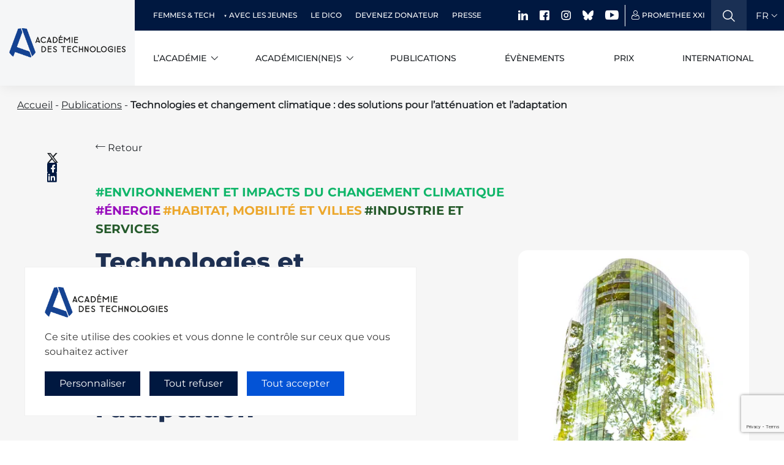

--- FILE ---
content_type: text/html; charset=UTF-8
request_url: https://www.academie-technologies.fr/publications/technologies-et-changement-climatique-des-solutions-pour-lattenuation-et-ladaptation/
body_size: 9025
content:
    <!DOCTYPE html>
    <html lang="fr">
    <head>
        <meta charset="UTF-8">
        <meta name="viewport" content="width=device-width, initial-scale=1.0, user-scalable=yes">
        <meta name='robots' content='index, follow, max-image-preview:large, max-snippet:-1, max-video-preview:-1' />

	<!-- This site is optimized with the Yoast SEO plugin v26.2 - https://yoast.com/wordpress/plugins/seo/ -->
	<title>Technologies et changement climatique : des solutions pour l&#039;atténuation et l&#039;adaptation - Académie des technologies</title>
	<link rel="canonical" href="https://www.academie-technologies.fr/publications/technologies-et-changement-climatique-des-solutions-pour-lattenuation-et-ladaptation/" />
	<meta property="og:locale" content="fr_FR" />
	<meta property="og:type" content="article" />
	<meta property="og:title" content="Technologies et changement climatique : des solutions pour l&#039;atténuation et l&#039;adaptation - Académie des technologies" />
	<meta property="og:description" content="La lutte contre le changement climatique est donc devenue un enjeu de civilisation, au même titre que celui de la paix dans le monde. Aussi des mesures de réduction des émissions et d’adaptation préventives s’imposent-elles dès maintenant. Les voies sont multiples et concernent : l’agriculture et la forêt, l’énergie, l’urbanisme [&hellip;]" />
	<meta property="og:url" content="https://www.academie-technologies.fr/publications/technologies-et-changement-climatique-des-solutions-pour-lattenuation-et-ladaptation/" />
	<meta property="og:site_name" content="Académie des technologies" />
	<meta property="article:publisher" content="https://www.facebook.com/AcadTechnolog" />
	<meta property="article:modified_time" content="2024-12-19T14:27:14+00:00" />
	<meta property="og:image" content="https://www.academie-technologies.fr/wp-content/uploads/2022/05/Green_Batiment_iStock_000044274774_Small.jpg" />
	<meta property="og:image:width" content="415" />
	<meta property="og:image:height" content="620" />
	<meta property="og:image:type" content="image/jpeg" />
	<meta name="twitter:card" content="summary_large_image" />
	<meta name="twitter:site" content="@AcadTechnolog" />
	<meta name="twitter:label1" content="Durée de lecture estimée" />
	<meta name="twitter:data1" content="2 minutes" />
	<!-- / Yoast SEO plugin. -->


<style id='wp-img-auto-sizes-contain-inline-css'>
img:is([sizes=auto i],[sizes^="auto," i]){contain-intrinsic-size:3000px 1500px}
/*# sourceURL=wp-img-auto-sizes-contain-inline-css */
</style>
<style id='classic-theme-styles-inline-css'>
/*! This file is auto-generated */
.wp-block-button__link{color:#fff;background-color:#32373c;border-radius:9999px;box-shadow:none;text-decoration:none;padding:calc(.667em + 2px) calc(1.333em + 2px);font-size:1.125em}.wp-block-file__button{background:#32373c;color:#fff;text-decoration:none}
/*# sourceURL=/wp-includes/css/classic-themes.min.css */
</style>
<link rel='stylesheet' id='adt-style-css' href='https://www.academie-technologies.fr/wp-content/themes/adt/style.css?ver=2.0.2' media='all' />
<link rel='stylesheet' id='adt-style_submenu-css' href='https://www.academie-technologies.fr/wp-content/themes/adt/assets/css/dist/submenu.css?ver=2.0.2' media='all' />
<link rel='stylesheet' id='adt-style_evolutions-css' href='https://www.academie-technologies.fr/wp-content/themes/adt/assets/css/dist/evolutions.css?ver=2.0.2' media='all' />
<link rel='stylesheet' id='searchwp-live-search-css' href='https://www.academie-technologies.fr/wp-content/plugins/searchwp-live-ajax-search/assets/styles/style.min.css?ver=1.8.6' media='all' />
<style id='searchwp-live-search-inline-css'>
.searchwp-live-search-result .searchwp-live-search-result--title a {
  font-size: 16px;
}
.searchwp-live-search-result .searchwp-live-search-result--price {
  font-size: 14px;
}
.searchwp-live-search-result .searchwp-live-search-result--add-to-cart .button {
  font-size: 14px;
}

/*# sourceURL=searchwp-live-search-inline-css */
</style>
<link rel='stylesheet' id='sib-front-css-css' href='https://www.academie-technologies.fr/wp-content/plugins/mailin/css/mailin-front.css?ver=6.9' media='all' />
<script id="wpml-cookie-js-extra">
var wpml_cookies = {"wp-wpml_current_language":{"value":"fr","expires":1,"path":"/"}};
var wpml_cookies = {"wp-wpml_current_language":{"value":"fr","expires":1,"path":"/"}};
//# sourceURL=wpml-cookie-js-extra
</script>
<script src="https://www.academie-technologies.fr/wp-content/plugins/sitepress-multilingual-cms/res/js/cookies/language-cookie.js?ver=484900" id="wpml-cookie-js" defer data-wp-strategy="defer"></script>
<script src="https://www.academie-technologies.fr/wp-includes/js/jquery/jquery.min.js?ver=3.7.1" id="jquery-core-js"></script>
<script src="https://www.academie-technologies.fr/wp-includes/js/jquery/jquery-migrate.min.js?ver=3.4.1" id="jquery-migrate-js"></script>
<script id="inscription_newsletter-js-extra">
var ajax_var = {"url":"https://www.academie-technologies.fr/wp-admin/admin-ajax.php","nonce":"319fe73920"};
//# sourceURL=inscription_newsletter-js-extra
</script>
<script src="https://www.academie-technologies.fr/wp-content/plugins/ydu_academie/public/components/inscription_newsletter/js/inscription_newsletter.js?ver=1751294188" id="inscription_newsletter-js"></script>
<script id="sib-front-js-js-extra">
var sibErrMsg = {"invalidMail":"Veuillez entrer une adresse e-mail valide.","requiredField":"Veuillez compl\u00e9ter les champs obligatoires.","invalidDateFormat":"Veuillez entrer une date valide.","invalidSMSFormat":"Veuillez entrer une num\u00e9ro de t\u00e9l\u00e9phone valide."};
var ajax_sib_front_object = {"ajax_url":"https://www.academie-technologies.fr/wp-admin/admin-ajax.php","ajax_nonce":"0e6baa9670","flag_url":"https://www.academie-technologies.fr/wp-content/plugins/mailin/img/flags/"};
//# sourceURL=sib-front-js-js-extra
</script>
<script src="https://www.academie-technologies.fr/wp-content/plugins/mailin/js/mailin-front.js?ver=1762189848" id="sib-front-js-js"></script>
<meta name="generator" content="WPML ver:4.8.4 stt:1,4;" />
<script type="text/javascript" src="https://cdn.by.wonderpush.com/sdk/1.1/wonderpush-loader.min.js" async></script>
<script type="text/javascript">
  window.WonderPush = window.WonderPush || [];
  window.WonderPush.push(['init', {"customDomain":"https:\/\/www.academie-technologies.fr\/wp-content\/plugins\/mailin\/","serviceWorkerUrl":"wonderpush-worker-loader.min.js?webKey=a71957eef07c8cf85960f0ced566287a00648f2c7f6a998d70c5c469716cc597","frameUrl":"wonderpush.min.html","webKey":"a71957eef07c8cf85960f0ced566287a00648f2c7f6a998d70c5c469716cc597"}]);
</script><link rel="icon" href="https://www.academie-technologies.fr/wp-content/uploads/2023/01/cropped-Academie-linkedin-RVB-130x130.png" sizes="32x32" />
<link rel="icon" href="https://www.academie-technologies.fr/wp-content/uploads/2023/01/cropped-Academie-linkedin-RVB-255x255.png" sizes="192x192" />
<link rel="apple-touch-icon" href="https://www.academie-technologies.fr/wp-content/uploads/2023/01/cropped-Academie-linkedin-RVB-255x255.png" />
<meta name="msapplication-TileImage" content="https://www.academie-technologies.fr/wp-content/uploads/2023/01/cropped-Academie-linkedin-RVB-300x300.png" />
		<style id="wp-custom-css">
			.nav-mobile-body ul.social-medias {
    display: flex;
    gap: 20px;
    flex-wrap: wrap;
}

.nav-mobile-body ul.social-medias .icon-fb:before {
    content: "\e924";
    color: #FFF;
}

iframe[src*="youtube.com"] {
  width: 100%;
  height: auto;
  aspect-ratio: 16/9; /* moderne et clean */
  display: block;
}

.top-banner ul.banner-actions .item #searchwp-form-1 input[type=search] {

height: 50px !important;

}		</style>
		    <link rel='stylesheet' id='inscription_newsletter-css' href='https://www.academie-technologies.fr/wp-content/plugins/ydu_academie/public/components/inscription_newsletter/css/inscription_newsletter.css?ver=1754479151' media='all' />
</head>
<body style="" class="loader">


<a class="skip-link screen-reader-text" href="#primary">Skip to content</a>

<header role="banner" class="header ">

    <a href="https://www.academie-technologies.fr" class="brand-link-desktop">
        <h1>
            <img class="brand" src="https://www.academie-technologies.fr/wp-content/uploads/2023/01/Academie-simple-RVB.png" alt="Académie des technologies (aller à l’accueil)"/>
        </h1>
    </a>
    <div class="wrapper-menus">
        <div class="top-banner">
            <ul id="top-header" class="banner-nav"><li id="menu-item-16215" class="menu-item menu-item-type-custom menu-item-object-custom menu-item-has-children menu-item-16215 banner-nav-links"><a href="#">Femmes &#038; Tech</a>
<ul class="sub-menu">
	<li id="menu-item-910" class="menu-item menu-item-type-post_type menu-item-object-page menu-item-910 banner-nav-links"><a href="https://www.academie-technologies.fr/femmes-de-tech/">Réseau de Femmes de tech</a></li>
	<li id="menu-item-16216" class="menu-item menu-item-type-post_type menu-item-object-page menu-item-16216 banner-nav-links"><a href="https://www.academie-technologies.fr/pionnieres-de-la-tech/">Pionnières de la tech</a></li>
</ul>
</li>
<li id="menu-item-12317" class="menu-item menu-item-type-post_type menu-item-object-page menu-item-12317 banner-nav-links"><a href="https://www.academie-technologies.fr/avec-les-jeunes/">Avec les jeunes</a></li>
<li id="menu-item-12319" class="menu-item menu-item-type-post_type_archive menu-item-object-dico_tech menu-item-12319 banner-nav-links"><a href="https://www.academie-technologies.fr/dico_tech/">Le dico</a></li>
<li id="menu-item-12320" class="menu-item menu-item-type-post_type menu-item-object-page menu-item-12320 banner-nav-links"><a href="https://www.academie-technologies.fr/devenir-donateur/">Devenez donateur</a></li>
<li id="menu-item-1082" class="menu-item menu-item-type-custom menu-item-object-custom menu-item-1082 banner-nav-links"><a href="/presse">Presse</a></li>
</ul>            <ul class="banner-actions">
                <li class="item to-hide">
                    <ul class="social-medias">
						      <li><a target="_blank" href="https://www.linkedin.com/company/acad-mie-des-technologies"><span class="icon-linkedin"></span></a></li>
                        <li><a target="_blank" href="https://www.facebook.com/AcadTechnolog"><span class="icon-fb"></span></a></li>
                        <li><a target="_blank" href="https://www.instagram.com/academiedestechnologies/"><span class="icon-instagram"></span></a></li>
						                        <li><a target="_blank" href="https://bsky.app/profile/acadtechnologies.bsky.social">  <img src="https://www.academie-technologies.fr/wp-content/uploads/2025/03/bluesky-white.png" width="18" style="margin-top: -5px;"></a></li>
                        <li><a target="_blank" href="https://www.youtube.com/user/academietechnologies"><span class="icon-youtube"></span></a></li>






                    </ul>
                </li>
                <li class="item to-hide">
                    <a href="https://academietechnologies.sharepoint.com/sites/prometheexxi" target="_blank" class="username">
                        <span class="icon-user-ico"></span>
                        <p>Promethee XXI</p>
                    </a>
                </li>
                <li class="item menu-header-search p-0">
                    <div class="search-form">
                        <a href="#" class="icon-search" aria-label="Ouvrir la recherche"></a>
                        <div class="search-field search-input-header hide">
                            <form id="searchwp-form-1" role="search" method="get" class="searchwp-form" action="https://www.academie-technologies.fr/search/">
                                <input type="hidden" name="swp_form[form_id]" value="1">
                                <div class="swp-flex--col swp-flex--wrap swp-flex--gap-md">
                                    <div class="swp-flex--row swp-items-stretch swp-flex--gap-md">
                                        <div class="searchwp-form-input-container swp-items-stretch">
                                            <input type="search" class="swp-input--search swp-input"
                                                   placeholder="Rechercher sur le site"
                                                   value="" name="s"
                                                   title="Rechercher sur le site"
                                                   data-swplive="true"
                                                   data-swpengine="default"
                                                   autocomplete="off"
                                                   aria-owns="searchwp_live_search_results_66fe703c7e5a7"
                                                   aria-autocomplete="both"
                                                   aria-label="When autocomplete results are available use up and down arrows to review and enter to go to the desired page. Touch device users, explore by touch or with swipe gestures.">
                                        </div>
                                    </div>
                                </div>
                            </form>
                        </div>
                        <span class="icon-close close-search hide"></span>
                    </div>
                </li>
                <li class="item">
                                        <div class="custom-select-trad">
                        <select class="lang-select" id="lang-select" name="languages">
                                                            <option  data-lang="https://www.academie-technologies.fr/en/publications/technologies-et-changement-climatique-des-solutions-pour-lattenuation-et-ladaptation/">EN</option>
                                                                <option selected data-lang="https://www.academie-technologies.fr/publications/technologies-et-changement-climatique-des-solutions-pour-lattenuation-et-ladaptation/">FR</option>
                                                        </select>
                        <div class="trad">
                                                            <p class="lang lang-en ">EN</p>
                                                                <p class="lang lang-fr active">FR</p>
                                                            <span class="icon-chevron-down"></span>
                        </div>
                    </div>
                </li>
            </ul>
        </div>
        <div class="header-nav">
            <a href="https://www.academie-technologies.fr" class="brand-link">
                <h1>
                    <img class="brand" src="https://www.academie-technologies.fr/wp-content/uploads/2023/01/Academie-simple-RVB.png" alt="Académie des technologies (aller à l’accueil)"/>
                </h1>
            </a>

            <ul id="header" class="nav"><li id="menu-item-12322" class="menu-item menu-item-type-custom menu-item-object-custom menu-item-has-children menu-item-12322 nav-links"><a href="#">L&rsquo;académie</a>
<ul class="sub-menu">
	<li id="menu-item-12325" class="menu-item menu-item-type-post_type menu-item-object-page menu-item-12325 nav-links"><a href="https://www.academie-technologies.fr/academie/">À propos de l’académie</a></li>
	<li id="menu-item-12324" class="menu-item menu-item-type-post_type menu-item-object-page menu-item-12324 nav-links"><a href="https://www.academie-technologies.fr/gouvernance/">Gouvernance</a></li>
	<li id="menu-item-12328" class="menu-item menu-item-type-post_type menu-item-object-page menu-item-12328 nav-links"><a href="https://www.academie-technologies.fr/expertises/">Expertises</a></li>
	<li id="menu-item-12329" class="menu-item menu-item-type-post_type menu-item-object-page menu-item-12329 nav-links"><a href="https://www.academie-technologies.fr/documentation/">Documentation</a></li>
</ul>
</li>
<li id="menu-item-12323" class="menu-item menu-item-type-custom menu-item-object-custom menu-item-has-children menu-item-12323 nav-links"><a href="#">Académicien(ne)s</a>
<ul class="sub-menu">
	<li id="menu-item-12331" class="menu-item menu-item-type-custom menu-item-object-custom menu-item-12331 nav-links"><a href="https://www.academie-technologies.fr/academiciens//?type=in-memoriam">In memoriam</a></li>
	<li id="menu-item-12330" class="menu-item menu-item-type-custom menu-item-object-custom menu-item-12330 nav-links"><a href="https://www.academie-technologies.fr/academiciens/">Les membres aujourd&rsquo;hui</a></li>
	<li id="menu-item-15683" class="menu-item menu-item-type-custom menu-item-object-custom menu-item-15683 nav-links"><a href="https://www.academie-technologies.fr/libre-propos/">Libres propos</a></li>
</ul>
</li>
<li id="menu-item-601" class="menu-item menu-item-type-custom menu-item-object-custom menu-item-601 nav-links"><a href="/publications">Publications</a></li>
<li id="menu-item-12332" class="menu-item menu-item-type-post_type_archive menu-item-object-evenements menu-item-12332 nav-links"><a href="https://www.academie-technologies.fr/evenements/">Évènements</a></li>
<li id="menu-item-12335" class="menu-item menu-item-type-post_type menu-item-object-page menu-item-12335 nav-links"><a href="https://www.academie-technologies.fr/prix/">Prix</a></li>
<li id="menu-item-12336" class="menu-item menu-item-type-post_type menu-item-object-page menu-item-12336 nav-links"><a href="https://www.academie-technologies.fr/international/">International</a></li>
</ul>            <div class="right-nav">
                <button class="icon-search mobile-search"></button>
                <button class="nav-burger-wrapper" aria-expanded="false" aria-label="Ouvrir le menu" aria-controls="mobile-menu">
                    <div class="nav-burger">
                        <span></span>
                        <span></span>
                        <span></span>
                        <span></span>
                    </div>
                </button>
            </div>
        </div>
    </div>
    <nav class="nav-mobile">
        <div class="background-img">
        </div>
        <div class="nav-mobile-body">
            <form id="searchwp-form-1" role="search" method="get" class="searchwp-form" action="https://www.academie-technologies.fr/search/">
                <input type="hidden" name="swp_form[form_id]" value="1">
                <div class="swp-flex--col swp-flex--wrap swp-flex--gap-md">
                    <div class="swp-flex--row swp-items-stretch swp-flex--gap-md">
                        <div class="searchwp-form-input-container swp-items-stretch">
                            <input type="search" class="swp-input--search swp-input"
                                   placeholder="Rechercher sur le site"
                                   value="" name="s"
                                   title="Rechercher sur le site"
                                   data-swplive="true"
                                   data-swpengine="default"
                                   autocomplete="off"
                                   aria-owns="searchwp_live_search_results_66fe703c7e5a7"
                                   aria-autocomplete="both"
                                   aria-label="When autocomplete results are available use up and down arrows to review and enter to go to the desired page. Touch device users, explore by touch or with swipe gestures.">
                        </div>
                    </div>
                </div>
            </form>
            <ul id="mobile-header" class="nav-links-top"><li class="menu-item menu-item-type-custom menu-item-object-custom menu-item-has-children menu-item-12322 nav-link"><a href="#">L&rsquo;académie</a>
<ul class="sub-menu">
	<li class="menu-item menu-item-type-post_type menu-item-object-page menu-item-12325 nav-link"><a href="https://www.academie-technologies.fr/academie/">À propos de l’académie</a></li>
	<li class="menu-item menu-item-type-post_type menu-item-object-page menu-item-12324 nav-link"><a href="https://www.academie-technologies.fr/gouvernance/">Gouvernance</a></li>
	<li class="menu-item menu-item-type-post_type menu-item-object-page menu-item-12328 nav-link"><a href="https://www.academie-technologies.fr/expertises/">Expertises</a></li>
	<li class="menu-item menu-item-type-post_type menu-item-object-page menu-item-12329 nav-link"><a href="https://www.academie-technologies.fr/documentation/">Documentation</a></li>
</ul>
</li>
<li class="menu-item menu-item-type-custom menu-item-object-custom menu-item-has-children menu-item-12323 nav-link"><a href="#">Académicien(ne)s</a>
<ul class="sub-menu">
	<li class="menu-item menu-item-type-custom menu-item-object-custom menu-item-12331 nav-link"><a href="https://www.academie-technologies.fr/academiciens//?type=in-memoriam">In memoriam</a></li>
	<li class="menu-item menu-item-type-custom menu-item-object-custom menu-item-12330 nav-link"><a href="https://www.academie-technologies.fr/academiciens/">Les membres aujourd&rsquo;hui</a></li>
	<li class="menu-item menu-item-type-custom menu-item-object-custom menu-item-15683 nav-link"><a href="https://www.academie-technologies.fr/libre-propos/">Libres propos</a></li>
</ul>
</li>
<li class="menu-item menu-item-type-custom menu-item-object-custom menu-item-601 nav-link"><a href="/publications">Publications</a></li>
<li class="menu-item menu-item-type-post_type_archive menu-item-object-evenements menu-item-12332 nav-link"><a href="https://www.academie-technologies.fr/evenements/">Évènements</a></li>
<li class="menu-item menu-item-type-post_type menu-item-object-page menu-item-12335 nav-link"><a href="https://www.academie-technologies.fr/prix/">Prix</a></li>
<li class="menu-item menu-item-type-post_type menu-item-object-page menu-item-12336 nav-link"><a href="https://www.academie-technologies.fr/international/">International</a></li>
</ul><ul id="mobile-top-header" class="nav-links-bottom"><li class="menu-item menu-item-type-custom menu-item-object-custom menu-item-has-children menu-item-16215 nav-link"><a href="#">Femmes &#038; Tech</a>
<ul class="sub-menu">
	<li class="menu-item menu-item-type-post_type menu-item-object-page menu-item-910 nav-link"><a href="https://www.academie-technologies.fr/femmes-de-tech/">Réseau de Femmes de tech</a></li>
	<li class="menu-item menu-item-type-post_type menu-item-object-page menu-item-16216 nav-link"><a href="https://www.academie-technologies.fr/pionnieres-de-la-tech/">Pionnières de la tech</a></li>
</ul>
</li>
<li class="menu-item menu-item-type-post_type menu-item-object-page menu-item-12317 nav-link"><a href="https://www.academie-technologies.fr/avec-les-jeunes/">Avec les jeunes</a></li>
<li class="menu-item menu-item-type-post_type_archive menu-item-object-dico_tech menu-item-12319 nav-link"><a href="https://www.academie-technologies.fr/dico_tech/">Le dico</a></li>
<li class="menu-item menu-item-type-post_type menu-item-object-page menu-item-12320 nav-link"><a href="https://www.academie-technologies.fr/devenir-donateur/">Devenez donateur</a></li>
<li class="menu-item menu-item-type-custom menu-item-object-custom menu-item-1082 nav-link"><a href="/presse">Presse</a></li>
</ul>            <a class="tac-togglemodal" href="javascript:tarteaucitron.userInterface.openPanel()">Gestion des cookies</a>
                        <ul class="social-medias">
                <li><a target="_blank" href="https://www.linkedin.com/company/acad-mie-des-technologies"><span class="icon-linkedin"></span></a></li>
                <li><a target="_blank" href="https://www.facebook.com/AcadTechnolog"><span class="icon-fb"></span></a></li>
                <li><a target="_blank" href="https://www.instagram.com/academiedestechnologies/"><span class="icon-instagram"></span></a></li>
                <li><a target="_blank" href="https://bsky.app/profile/acadtechnologies.bsky.social">  <img src="https://www.academie-technologies.fr/wp-content/uploads/2025/03/bluesky-white.png" width="18" style="margin-top: -5px;"></a></li>
                <li><a target="_blank" href="https://www.youtube.com/user/academietechnologies"><span class="icon-youtube"></span></a></li>
            </ul>
        </div>
    </nav>
    <div class="nav-mobile-footer">
        <a href="https://academietechnologies.sharepoint.com/sites/prometheexxi" target="_blank" class="username">
            <span class="icon-user-ico"></span>
            <p>Promethee XXI</p>
        </a>
        <div class="lang-switch">
                            <a class="" href="https://www.academie-technologies.fr/en/publications/technologies-et-changement-climatique-des-solutions-pour-lattenuation-et-ladaptation/" data-lang="https://www.academie-technologies.fr/en/publications/technologies-et-changement-climatique-des-solutions-pour-lattenuation-et-ladaptation/">EN</a>
                                <a class="active" href="https://www.academie-technologies.fr/publications/technologies-et-changement-climatique-des-solutions-pour-lattenuation-et-ladaptation/" data-lang="https://www.academie-technologies.fr/publications/technologies-et-changement-climatique-des-solutions-pour-lattenuation-et-ladaptation/">FR</a>
                        </div>
        <button class="close-menu screen-reader-text" aria-expanded="false" aria-controls="mobile-menu" aria-label="Fermer le menu">
            Fermer le menu        </button>
    </div>

</header>
















<div class="search-form-mobile hide">
    <form id="searchwp-form-1" role="search" method="get" class="searchwp-form" action="https://www.academie-technologies.fr/search/">
        <input type="hidden" name="swp_form[form_id]" value="1">
        <div class="swp-flex--col swp-flex--wrap swp-flex--gap-md">
            <div class="swp-flex--row swp-items-stretch swp-flex--gap-md">
                <div class="searchwp-form-input-container swp-items-stretch">
                    <input type="search" class="swp-input--search swp-input"
                           placeholder="Rechercher sur le site"
                           value="" name="s"
                           title="Rechercher sur le site"
                           data-swplive="true"
                           data-swpengine="default"
                           autocomplete="off"
                           aria-owns="searchwp_live_search_results_66fe703c7e5a7"
                           aria-autocomplete="both"
                           aria-label="When autocomplete results are available use up and down arrows to review and enter to go to the desired page. Touch device users, explore by touch or with swipe gestures.">
                </div>
            </div>
        </div>
    </form>
    <button class="icon-close mobile-close-search hide"></button>

</div>


<div class="breadcrumbs relative">
    <div class="container">
        <div class="row">
            <div class="col-12">
                <span><span><a href="https://www.academie-technologies.fr/">Accueil</a></span> - <span><a href="https://www.academie-technologies.fr/publications/">Publications</a></span> - <span class="breadcrumb_last" aria-current="page"><strong>Technologies et changement climatique : des solutions pour l&rsquo;atténuation et l&rsquo;adaptation</strong></span></span>            </div>
        </div>
    </div>
</div>

	<main id="primary" class="site-main">

		<article  id="post-7485" class="single-article-page green">

    <!-- ZOOM ARTICLE-->
    
    <div class="article-header portrait">
        <div class="container">
            <div class="row">
                <div class="col-12 col-lg-1">
                    <a class="back mobile" href=""> <i class="icon icon-arrow-left"></i>  Retour</a>
                    <ul class="social-medias">
                        <li>
                            <a target="_blank"
                               href="https://twitter.com/share?text=Technologies et changement climatique : des solutions pour l&rsquo;atténuation et l&rsquo;adaptation&url=https%3A%2F%2Fwww.academie-technologies.fr%2Fpublications%2Ftechnologies-et-changement-climatique-des-solutions-pour-lattenuation-et-ladaptation%2F"
                               class="icon-twitter"></a>
                        </li>
                        <li>
                            <a target="_blank" href="https://www.facebook.com/sharer.php?u=https%3A%2F%2Fwww.academie-technologies.fr%2Fpublications%2Ftechnologies-et-changement-climatique-des-solutions-pour-lattenuation-et-ladaptation%2F"
                               class="icon-fb"></a>
                        </li>
                        <li>
                            <a target="_blank"
                               href="https://www.linkedin.com/shareArticle/?mini=true&url=https%3A%2F%2Fwww.academie-technologies.fr%2Fpublications%2Ftechnologies-et-changement-climatique-des-solutions-pour-lattenuation-et-ladaptation%2F"
                               class="icon-linkedin-full">
                                <span class="path1"></span>
                                <span class="path2"></span>
                            </a>
                        </li>
                    </ul>
                </div>
                <div class="col-12 col-lg-7">
                    <a class="back desktop" href=""> <i class="icon icon-arrow-left"></i>  Retour</a>
                                            <div class="tags">
                                                            <span style="color: #11B66A" >#Environnement et impacts du changement climatique</span>
                                                            <span style="color: #990FBD" >#Énergie</span>
                                                            <span style="color: #ECA72C" >#Habitat, mobilité et villes</span>
                                                            <span style="color: #255A2B" >#Industrie et services</span>
                                                                                </div>
                                        <div class="article-header-wrapper">
                        <div class="col-md-9 col-12 p-0">
                            <h2 class="h1 medium-editor-title article-title">Technologies et changement climatique : des solutions pour l&rsquo;atténuation et l&rsquo;adaptation</h2>
                                                            
<a class="cta green" href="https://www.academie-technologies.fr/wp-content/uploads/2022/06/Rapport_TCC_DEF.pdf" target="_self">
    Télécharger l&#039;article            <i class="icon icon-arrow-cta"></i>    </a>

                                                        </div>
                    </div>
                </div>
                <div class="col-12 col-lg-4">
                    <img src="https://www.academie-technologies.fr/wp-content/uploads/2022/06/Green_Batiment_iStock_000044274774_Small.jpg" alt="">
                </div>
            </div>
        </div>
    </div>

        <div class="container post-content">
        <div class="row">
            <div class="col-12 col-md-10 offset-md-1">
                <h3><strong>La lutte contre le changement climatique est donc devenue un enjeu de civilisation, au même titre que celui de la paix dans le monde. Aussi des mesures de réduction des émissions et d’adaptation préventives s’imposent-elles dès maintenant. Les voies sont multiples et concernent : l’agriculture et la forêt, l’énergie, l’urbanisme et les transports, l’industrie, les protections côtières, la disponibilité qualitative et quantitative de l’eau, les nouveaux modes de production ou l’économie du partage, la gestion sobre et adaptative des ressources ainsi que leurs usages…</strong></h3>
<p>Il est impératif d’intensifier les actions déjà engagées et d’en pérenniser les financements ; de consolider voire d’étendre un cadre juridique &#8211; national et international &#8211; pour assurer le respect et la mise en œuvre des mesures engagées ; de mener des actions de sensibilisation pour rendre celles-ci applicables, acceptables et assimilables. L’éducation et la formation doivent notamment continuer à intégrer les dimensions environnementales.</p>
<p>Les nouvelles technologies contribueront à la réduction des émissions et à l’adaptation de nos économies. Le déploiement des innovations technologiques à grande échelle reposera en grande partie sur l’engagement des États, se traduisant par l’établissement de normes, la création d’un marché du carbone, des financements adaptés et assurés sur le long terme…</p>
<p>Les pays en développement sont souvent les plus vulnérables aux évolutions climatiques, il faut assurer le transfert des technologies vers ces pays et en concevoir qui soient adaptées; à cette fin, la mise en place d’incitations financières est nécessaire.</p>
<h3><strong>Ce rapport de l’Académie présente un bilan du potentiel technologique. Il présente une analyse de la situation par grands secteurs, des progrès envisageables et propose des recommandations qui pourront être mise en œuvre par la présidence française de la COP21.</strong></h3>
            </div>
        </div>
    </div>


    <!-- BOUNCE ZONE-->
    <div class="bounce-zone">
            </div>

    <!--    POST COMMENTS-->
    </article>

	</main><!-- #main -->

<!-- FOOTER-->
<footer role="contentinfo" class="footer" id="footer">
            <div id="inscription_newsletter_container">
        <div class="container">
            <div class="row">
                <div class="col-12">
                    <div id="inscription_newsletter_content">
                        <h2 class="medium-editor-title">Abonnez-vous à notre <b>lettre d'information</b></h2>
                        <div id="inscription_newsletter_content_center">
                            <form id="brevo_form">
                                <div id="newsletter_top">
                                    <input type="email" name="email" id="email" required placeholder="Votre email">
                                    <button type="submit" id="newsletter_btn">S'inscrire</button>
                                </div>
                                <div id="newsletter_bottom">
                                    <label>
                                        <input type="checkbox" name="rgpd" id="rgpd" required>
                                        <span class="mention_newsletter">En cliquant sur "s'inscrire", vous acceptez que les informations collectées soient utilisées conformément à notre politique de confidentialité</span>

                                    </label>
                                </div>
                            </form>
                            <div id="brevo_response"></div>
                            <div id="brevo_error"></div>
                        </div>
                        <div class="mention_newsletter">Votre adresse de messagerie sera exclusivement utilisée pour l'envoi de nos lettres d'information, conformément à notre politique de confidentialité et de traitement des données personnelles. Vous pourrez vous désabonner à tout moment en cliquant sur le lien prévu à cet effet dans chaque newsletter.</div>
                    </div>
                </div>
            </div>
        </div>
    </div>
    <div class="footer-body">
         <div class="container">
        <div class="row footer-nav justify-content-between flex-lg-row flex-column hidden-mobile">
            <a href="" class="brand col-lg-3 col-8" aria-label="Aller à la page d'accueil">
                <img src="https://www.academie-technologies.fr/wp-content/uploads/2023/01/Academie-simple-RVB.png" alt="Académie des technologies (aller à l’accueil)"/>
            </a>
            <div class="footer-nav-wrap col-lg-9 col-12">
                <ul id="top-footer" class="footer-nav-top"><li id="menu-item-14544" class="menu-item menu-item-type-post_type menu-item-object-page menu-item-14544 nav-links"><a href="https://www.academie-technologies.fr/femmes-de-tech/">Femmes de tech</a></li>
<li id="menu-item-14545" class="menu-item menu-item-type-post_type menu-item-object-page menu-item-14545 nav-links"><a href="https://www.academie-technologies.fr/avec-les-jeunes/">Avec les jeunes</a></li>
<li id="menu-item-14546" class="menu-item menu-item-type-custom menu-item-object-custom menu-item-14546 nav-links"><a href="/dico_tech/">Le dico</a></li>
<li id="menu-item-14547" class="menu-item menu-item-type-post_type menu-item-object-page menu-item-14547 nav-links"><a href="https://www.academie-technologies.fr/devenir-donateur/">Devenez donateur</a></li>
<li id="menu-item-14549" class="menu-item menu-item-type-custom menu-item-object-custom menu-item-14549 nav-links"><a href="/presse/">Presse</a></li>
</ul>                <ul id="footer" class="footer-nav-bottom"><li id="menu-item-445" class="menu-item menu-item-type-post_type menu-item-object-page menu-item-445"><a href="https://www.academie-technologies.fr/academie/">L’academie</a></li>
<li id="menu-item-14550" class="menu-item menu-item-type-custom menu-item-object-custom menu-item-14550"><a href="/academiciens/">Académicien(ne)s</a></li>
<li id="menu-item-14551" class="menu-item menu-item-type-custom menu-item-object-custom menu-item-14551"><a href="/publications/">Publications</a></li>
<li id="menu-item-14175" class="menu-item menu-item-type-custom menu-item-object-custom menu-item-14175"><a href="https://www.academie-technologies.fr/evenements/">Événements</a></li>
<li id="menu-item-14552" class="menu-item menu-item-type-custom menu-item-object-custom menu-item-14552"><a href="/prix/">Prix</a></li>
<li id="menu-item-14553" class="menu-item menu-item-type-post_type menu-item-object-page menu-item-14553"><a href="https://www.academie-technologies.fr/international/">International</a></li>
</ul>            </div>
        </div>
        <div class="row">
            <div class="col-12">
                <h3><b>Nous contacter :</b> Académie des technologies -
                    <a href="https://www.google.com/maps?q=Le+Ponant%2C+19+rue+Leblanc%2C+75015+Paris%2C+France" target="_blank">Le Ponant, 19 rue Leblanc, 75015 Paris, France</a> -
                    <a href="mailto:secretariat@academie-technologies.fr">secretariat@academie-technologies.fr</a> -
                    <a href="tel:+33 (0)1 53 85 44 44">+33 (0)1 53 85 44 44</a>
                </h3>
            </div>
        </div>
    </div>
   <ul class="social-medias hidden-mobile">
    <li>
        <a target="_blank" href="https://www.linkedin.com/company/acad-mie-des-technologies" aria-label="LinkedIn">
            <span aria-hidden="true" class="icon-linkedin"></span>
            <span class="visually-hidden">LinkedIn</span>
        </a>
    </li>
    <li>
        <a target="_blank" href="https://www.facebook.com/AcadTechnolog" aria-label="Facebook">
            <span aria-hidden="true" class="icon-fb"></span>
            <span class="visually-hidden">Facebook</span>
        </a>
    </li>
    <li>
        <a target="_blank" href="https://www.instagram.com/academiedestechnologies/" aria-label="Instagram">
            <span aria-hidden="true" class="icon-instagram"></span>
            <span class="visually-hidden">Instagram</span>
        </a>
    </li>
    <li>
        <a target="_blank" href="https://bsky.app/profile/acadtechnologies.bsky.social" aria-label="Bluesky">
            <span aria-hidden="true">
                <img src="https://www.academie-technologies.fr/wp-content/uploads/2025/03/bluesky.png" width="18" style="margin-top: -5px;">
            </span>
            <span class="visually-hidden">Bluesky</span>
        </a>
    </li>
    <li>
        <a target="_blank" href="https://www.youtube.com/user/academietechnologies" aria-label="YouTube">
            <span aria-hidden="true" class="icon-youtube"></span>
            <span class="visually-hidden">YouTube</span>
        </a>
    </li>
</ul>

    <div class="subfooter">
        <a class="tac-togglemodal" href="javascript:tarteaucitron.userInterface.openPanel()">Gestion des cookies</a>
                <a class="tac-togglemodal" href="https://www.academie-technologies.fr/mentions-legales-base/">Mentions légales</a>
            </div>
</footer>

<script type="speculationrules">
{"prefetch":[{"source":"document","where":{"and":[{"href_matches":"/*"},{"not":{"href_matches":["/wp-*.php","/wp-admin/*","/wp-content/uploads/*","/wp-content/*","/wp-content/plugins/*","/wp-content/themes/adt/*","/*\\?(.+)"]}},{"not":{"selector_matches":"a[rel~=\"nofollow\"]"}},{"not":{"selector_matches":".no-prefetch, .no-prefetch a"}}]},"eagerness":"conservative"}]}
</script>
        <style>
            .searchwp-live-search-results {
                opacity: 0;
                transition: opacity .25s ease-in-out;
                -moz-transition: opacity .25s ease-in-out;
                -webkit-transition: opacity .25s ease-in-out;
                height: 0;
                overflow: hidden;
                z-index: 9999995; /* Exceed SearchWP Modal Search Form overlay. */
                position: absolute;
                display: none;
            }

            .searchwp-live-search-results-showing {
                display: block;
                opacity: 1;
                height: auto;
                overflow: auto;
            }

            .searchwp-live-search-no-results {
                padding: 3em 2em 0;
                text-align: center;
            }

            .searchwp-live-search-no-min-chars:after {
                content: "Continue typing";
                display: block;
                text-align: center;
                padding: 2em 2em 0;
            }
        </style>
                <script>
            var _SEARCHWP_LIVE_AJAX_SEARCH_BLOCKS = true;
            var _SEARCHWP_LIVE_AJAX_SEARCH_ENGINE = 'default';
            var _SEARCHWP_LIVE_AJAX_SEARCH_CONFIG = 'default';
        </script>
        <script src="https://www.google.com/recaptcha/api.js?render=6LewW0krAAAAADkIMlh9pv63J0ZLT6a416Ga008e" id="google_recaptcha-js"></script>
<script src="https://www.academie-technologies.fr/wp-content/themes/adt/js/navigation.js?ver=2.0.2" id="adt-navigation-js"></script>
<script id="adt-script-js-extra">
var adt_vars = {"ajaxurl":"https://www.academie-technologies.fr/wp-admin/admin-ajax.php","uri":"https://www.academie-technologies.fr/wp-content/themes/adt","nonce":"741f1f383a","nonvalid":"Veuillez renseigner tous les champs"};
//# sourceURL=adt-script-js-extra
</script>
<script src="https://www.academie-technologies.fr/wp-content/themes/adt/assets/js/dist/app.min.js?ver=2.0.2" id="adt-script-js"></script>
<script src="https://www.academie-technologies.fr/wp-content/themes/adt/assets/js/tarteaucitron/tarteaucitron.js?ver=2.0.2" id="adt-tac-script-js"></script>
<script src="https://www.academie-technologies.fr/wp-includes/js/comment-reply.min.js?ver=6.9" id="comment-reply-js" async data-wp-strategy="async" fetchpriority="low"></script>
<script id="ajax-filter-posts-js-extra">
var ajaxurl = "https://www.academie-technologies.fr/wp-admin/admin-ajax.php";
//# sourceURL=ajax-filter-posts-js-extra
</script>
<script src="https://www.academie-technologies.fr/wp-content/themes/adt/js/ajax-filter-posts.js" id="ajax-filter-posts-js"></script>
<script id="swp-live-search-client-js-extra">
var searchwp_live_search_params = [];
searchwp_live_search_params = {"ajaxurl":"https:\/\/www.academie-technologies.fr\/wp-admin\/admin-ajax.php","origin_id":7485,"config":{"default":{"engine":"default","input":{"delay":300,"min_chars":1},"results":{"position":"bottom","width":"auto","offset":{"x":0,"y":5}},"spinner":{"lines":12,"length":8,"width":3,"radius":8,"scale":1,"corners":1,"color":"#424242","fadeColor":"transparent","speed":1,"rotate":0,"animation":"searchwp-spinner-line-fade-quick","direction":1,"zIndex":2000000000,"className":"spinner","top":"50%","left":"50%","shadow":"0 0 1px transparent","position":"absolute"}}},"msg_no_config_found":"No valid SearchWP Live Search configuration found!","aria_instructions":"When autocomplete results are available use up and down arrows to review and enter to go to the desired page. Touch device users, explore by touch or with swipe gestures."};;
//# sourceURL=swp-live-search-client-js-extra
</script>
<script src="https://www.academie-technologies.fr/wp-content/plugins/searchwp-live-ajax-search/assets/javascript/dist/script.min.js?ver=1.8.6" id="swp-live-search-client-js"></script>

<!-- BEGIN SEARCHWP DEBUG

[NO QUERIES]

END SEARCHWP DEBUG -->

<script>
    var tac_rgpd_page = "https://www.academie-technologies.fr/mentions-legales-base/";
    var currentLanguage = "fr";
    var tarteaucitronForceLanguage = (currentLanguage === 'fr') ? 'fr' : 'en';

    tarteaucitron.init({
        /* General */
        "groupServices": false,
        "privacyUrl": "https://www.academie-technologies.fr/politique-confidentialite", 
        "hashtag": "#consentement",
        "cookieName": "tarteaucitron",
        "bodyPosition": "top",
        "adblocker": false,
        "highPrivacy": true,
        "handleBrowserDNTRequest": false,
        "useExternalCss": true,

        /* Niveau 1 : bandeau cookies */
        "orientation": "bottom",
        "DenyAllCta": true,
        "AcceptAllCta": true,
        "closePopup": false,

        /* Niveau 2: Gestionnaire de cookies */
        "removeCredit": true,
        "moreInfoLink": false,
        "readmoreLink": true,
        "mandatory": true,

        /* Sticky ouverture niveau 2 */
        "showAlertSmall": true, /* Permet d'afficher l'icône pour gérer les cookies */
        "cookieslist": true,
        "showIcon": false,
        "iconPosition": "BottomLeft",
    });

    // YouTube
    tarteaucitron.user.youtubeMore = function () {};
    (tarteaucitron.job = tarteaucitron.job || []).push('youtube');

    // Matomo
    tarteaucitron.user.matomoId = 1;
    tarteaucitron.user.matomoHost = 'https://academietechnologies.matomo.cloud/';
    tarteaucitron.user.matomoCustomJSPath = 'https://cdn.matomo.cloud/academietechnologies.matomo.cloud/matomo.js';
    tarteaucitron.user.matomoDontTrackPageView = false;
    tarteaucitron.user.matomoFullTracking = true;
    (tarteaucitron.job = tarteaucitron.job || []).push('matomo');
</script>

</body>
</html>

--- FILE ---
content_type: text/html; charset=utf-8
request_url: https://www.google.com/recaptcha/api2/anchor?ar=1&k=6LewW0krAAAAADkIMlh9pv63J0ZLT6a416Ga008e&co=aHR0cHM6Ly93d3cuYWNhZGVtaWUtdGVjaG5vbG9naWVzLmZyOjQ0Mw..&hl=en&v=PoyoqOPhxBO7pBk68S4YbpHZ&size=invisible&anchor-ms=20000&execute-ms=30000&cb=beilcstuwa45
body_size: 48443
content:
<!DOCTYPE HTML><html dir="ltr" lang="en"><head><meta http-equiv="Content-Type" content="text/html; charset=UTF-8">
<meta http-equiv="X-UA-Compatible" content="IE=edge">
<title>reCAPTCHA</title>
<style type="text/css">
/* cyrillic-ext */
@font-face {
  font-family: 'Roboto';
  font-style: normal;
  font-weight: 400;
  font-stretch: 100%;
  src: url(//fonts.gstatic.com/s/roboto/v48/KFO7CnqEu92Fr1ME7kSn66aGLdTylUAMa3GUBHMdazTgWw.woff2) format('woff2');
  unicode-range: U+0460-052F, U+1C80-1C8A, U+20B4, U+2DE0-2DFF, U+A640-A69F, U+FE2E-FE2F;
}
/* cyrillic */
@font-face {
  font-family: 'Roboto';
  font-style: normal;
  font-weight: 400;
  font-stretch: 100%;
  src: url(//fonts.gstatic.com/s/roboto/v48/KFO7CnqEu92Fr1ME7kSn66aGLdTylUAMa3iUBHMdazTgWw.woff2) format('woff2');
  unicode-range: U+0301, U+0400-045F, U+0490-0491, U+04B0-04B1, U+2116;
}
/* greek-ext */
@font-face {
  font-family: 'Roboto';
  font-style: normal;
  font-weight: 400;
  font-stretch: 100%;
  src: url(//fonts.gstatic.com/s/roboto/v48/KFO7CnqEu92Fr1ME7kSn66aGLdTylUAMa3CUBHMdazTgWw.woff2) format('woff2');
  unicode-range: U+1F00-1FFF;
}
/* greek */
@font-face {
  font-family: 'Roboto';
  font-style: normal;
  font-weight: 400;
  font-stretch: 100%;
  src: url(//fonts.gstatic.com/s/roboto/v48/KFO7CnqEu92Fr1ME7kSn66aGLdTylUAMa3-UBHMdazTgWw.woff2) format('woff2');
  unicode-range: U+0370-0377, U+037A-037F, U+0384-038A, U+038C, U+038E-03A1, U+03A3-03FF;
}
/* math */
@font-face {
  font-family: 'Roboto';
  font-style: normal;
  font-weight: 400;
  font-stretch: 100%;
  src: url(//fonts.gstatic.com/s/roboto/v48/KFO7CnqEu92Fr1ME7kSn66aGLdTylUAMawCUBHMdazTgWw.woff2) format('woff2');
  unicode-range: U+0302-0303, U+0305, U+0307-0308, U+0310, U+0312, U+0315, U+031A, U+0326-0327, U+032C, U+032F-0330, U+0332-0333, U+0338, U+033A, U+0346, U+034D, U+0391-03A1, U+03A3-03A9, U+03B1-03C9, U+03D1, U+03D5-03D6, U+03F0-03F1, U+03F4-03F5, U+2016-2017, U+2034-2038, U+203C, U+2040, U+2043, U+2047, U+2050, U+2057, U+205F, U+2070-2071, U+2074-208E, U+2090-209C, U+20D0-20DC, U+20E1, U+20E5-20EF, U+2100-2112, U+2114-2115, U+2117-2121, U+2123-214F, U+2190, U+2192, U+2194-21AE, U+21B0-21E5, U+21F1-21F2, U+21F4-2211, U+2213-2214, U+2216-22FF, U+2308-230B, U+2310, U+2319, U+231C-2321, U+2336-237A, U+237C, U+2395, U+239B-23B7, U+23D0, U+23DC-23E1, U+2474-2475, U+25AF, U+25B3, U+25B7, U+25BD, U+25C1, U+25CA, U+25CC, U+25FB, U+266D-266F, U+27C0-27FF, U+2900-2AFF, U+2B0E-2B11, U+2B30-2B4C, U+2BFE, U+3030, U+FF5B, U+FF5D, U+1D400-1D7FF, U+1EE00-1EEFF;
}
/* symbols */
@font-face {
  font-family: 'Roboto';
  font-style: normal;
  font-weight: 400;
  font-stretch: 100%;
  src: url(//fonts.gstatic.com/s/roboto/v48/KFO7CnqEu92Fr1ME7kSn66aGLdTylUAMaxKUBHMdazTgWw.woff2) format('woff2');
  unicode-range: U+0001-000C, U+000E-001F, U+007F-009F, U+20DD-20E0, U+20E2-20E4, U+2150-218F, U+2190, U+2192, U+2194-2199, U+21AF, U+21E6-21F0, U+21F3, U+2218-2219, U+2299, U+22C4-22C6, U+2300-243F, U+2440-244A, U+2460-24FF, U+25A0-27BF, U+2800-28FF, U+2921-2922, U+2981, U+29BF, U+29EB, U+2B00-2BFF, U+4DC0-4DFF, U+FFF9-FFFB, U+10140-1018E, U+10190-1019C, U+101A0, U+101D0-101FD, U+102E0-102FB, U+10E60-10E7E, U+1D2C0-1D2D3, U+1D2E0-1D37F, U+1F000-1F0FF, U+1F100-1F1AD, U+1F1E6-1F1FF, U+1F30D-1F30F, U+1F315, U+1F31C, U+1F31E, U+1F320-1F32C, U+1F336, U+1F378, U+1F37D, U+1F382, U+1F393-1F39F, U+1F3A7-1F3A8, U+1F3AC-1F3AF, U+1F3C2, U+1F3C4-1F3C6, U+1F3CA-1F3CE, U+1F3D4-1F3E0, U+1F3ED, U+1F3F1-1F3F3, U+1F3F5-1F3F7, U+1F408, U+1F415, U+1F41F, U+1F426, U+1F43F, U+1F441-1F442, U+1F444, U+1F446-1F449, U+1F44C-1F44E, U+1F453, U+1F46A, U+1F47D, U+1F4A3, U+1F4B0, U+1F4B3, U+1F4B9, U+1F4BB, U+1F4BF, U+1F4C8-1F4CB, U+1F4D6, U+1F4DA, U+1F4DF, U+1F4E3-1F4E6, U+1F4EA-1F4ED, U+1F4F7, U+1F4F9-1F4FB, U+1F4FD-1F4FE, U+1F503, U+1F507-1F50B, U+1F50D, U+1F512-1F513, U+1F53E-1F54A, U+1F54F-1F5FA, U+1F610, U+1F650-1F67F, U+1F687, U+1F68D, U+1F691, U+1F694, U+1F698, U+1F6AD, U+1F6B2, U+1F6B9-1F6BA, U+1F6BC, U+1F6C6-1F6CF, U+1F6D3-1F6D7, U+1F6E0-1F6EA, U+1F6F0-1F6F3, U+1F6F7-1F6FC, U+1F700-1F7FF, U+1F800-1F80B, U+1F810-1F847, U+1F850-1F859, U+1F860-1F887, U+1F890-1F8AD, U+1F8B0-1F8BB, U+1F8C0-1F8C1, U+1F900-1F90B, U+1F93B, U+1F946, U+1F984, U+1F996, U+1F9E9, U+1FA00-1FA6F, U+1FA70-1FA7C, U+1FA80-1FA89, U+1FA8F-1FAC6, U+1FACE-1FADC, U+1FADF-1FAE9, U+1FAF0-1FAF8, U+1FB00-1FBFF;
}
/* vietnamese */
@font-face {
  font-family: 'Roboto';
  font-style: normal;
  font-weight: 400;
  font-stretch: 100%;
  src: url(//fonts.gstatic.com/s/roboto/v48/KFO7CnqEu92Fr1ME7kSn66aGLdTylUAMa3OUBHMdazTgWw.woff2) format('woff2');
  unicode-range: U+0102-0103, U+0110-0111, U+0128-0129, U+0168-0169, U+01A0-01A1, U+01AF-01B0, U+0300-0301, U+0303-0304, U+0308-0309, U+0323, U+0329, U+1EA0-1EF9, U+20AB;
}
/* latin-ext */
@font-face {
  font-family: 'Roboto';
  font-style: normal;
  font-weight: 400;
  font-stretch: 100%;
  src: url(//fonts.gstatic.com/s/roboto/v48/KFO7CnqEu92Fr1ME7kSn66aGLdTylUAMa3KUBHMdazTgWw.woff2) format('woff2');
  unicode-range: U+0100-02BA, U+02BD-02C5, U+02C7-02CC, U+02CE-02D7, U+02DD-02FF, U+0304, U+0308, U+0329, U+1D00-1DBF, U+1E00-1E9F, U+1EF2-1EFF, U+2020, U+20A0-20AB, U+20AD-20C0, U+2113, U+2C60-2C7F, U+A720-A7FF;
}
/* latin */
@font-face {
  font-family: 'Roboto';
  font-style: normal;
  font-weight: 400;
  font-stretch: 100%;
  src: url(//fonts.gstatic.com/s/roboto/v48/KFO7CnqEu92Fr1ME7kSn66aGLdTylUAMa3yUBHMdazQ.woff2) format('woff2');
  unicode-range: U+0000-00FF, U+0131, U+0152-0153, U+02BB-02BC, U+02C6, U+02DA, U+02DC, U+0304, U+0308, U+0329, U+2000-206F, U+20AC, U+2122, U+2191, U+2193, U+2212, U+2215, U+FEFF, U+FFFD;
}
/* cyrillic-ext */
@font-face {
  font-family: 'Roboto';
  font-style: normal;
  font-weight: 500;
  font-stretch: 100%;
  src: url(//fonts.gstatic.com/s/roboto/v48/KFO7CnqEu92Fr1ME7kSn66aGLdTylUAMa3GUBHMdazTgWw.woff2) format('woff2');
  unicode-range: U+0460-052F, U+1C80-1C8A, U+20B4, U+2DE0-2DFF, U+A640-A69F, U+FE2E-FE2F;
}
/* cyrillic */
@font-face {
  font-family: 'Roboto';
  font-style: normal;
  font-weight: 500;
  font-stretch: 100%;
  src: url(//fonts.gstatic.com/s/roboto/v48/KFO7CnqEu92Fr1ME7kSn66aGLdTylUAMa3iUBHMdazTgWw.woff2) format('woff2');
  unicode-range: U+0301, U+0400-045F, U+0490-0491, U+04B0-04B1, U+2116;
}
/* greek-ext */
@font-face {
  font-family: 'Roboto';
  font-style: normal;
  font-weight: 500;
  font-stretch: 100%;
  src: url(//fonts.gstatic.com/s/roboto/v48/KFO7CnqEu92Fr1ME7kSn66aGLdTylUAMa3CUBHMdazTgWw.woff2) format('woff2');
  unicode-range: U+1F00-1FFF;
}
/* greek */
@font-face {
  font-family: 'Roboto';
  font-style: normal;
  font-weight: 500;
  font-stretch: 100%;
  src: url(//fonts.gstatic.com/s/roboto/v48/KFO7CnqEu92Fr1ME7kSn66aGLdTylUAMa3-UBHMdazTgWw.woff2) format('woff2');
  unicode-range: U+0370-0377, U+037A-037F, U+0384-038A, U+038C, U+038E-03A1, U+03A3-03FF;
}
/* math */
@font-face {
  font-family: 'Roboto';
  font-style: normal;
  font-weight: 500;
  font-stretch: 100%;
  src: url(//fonts.gstatic.com/s/roboto/v48/KFO7CnqEu92Fr1ME7kSn66aGLdTylUAMawCUBHMdazTgWw.woff2) format('woff2');
  unicode-range: U+0302-0303, U+0305, U+0307-0308, U+0310, U+0312, U+0315, U+031A, U+0326-0327, U+032C, U+032F-0330, U+0332-0333, U+0338, U+033A, U+0346, U+034D, U+0391-03A1, U+03A3-03A9, U+03B1-03C9, U+03D1, U+03D5-03D6, U+03F0-03F1, U+03F4-03F5, U+2016-2017, U+2034-2038, U+203C, U+2040, U+2043, U+2047, U+2050, U+2057, U+205F, U+2070-2071, U+2074-208E, U+2090-209C, U+20D0-20DC, U+20E1, U+20E5-20EF, U+2100-2112, U+2114-2115, U+2117-2121, U+2123-214F, U+2190, U+2192, U+2194-21AE, U+21B0-21E5, U+21F1-21F2, U+21F4-2211, U+2213-2214, U+2216-22FF, U+2308-230B, U+2310, U+2319, U+231C-2321, U+2336-237A, U+237C, U+2395, U+239B-23B7, U+23D0, U+23DC-23E1, U+2474-2475, U+25AF, U+25B3, U+25B7, U+25BD, U+25C1, U+25CA, U+25CC, U+25FB, U+266D-266F, U+27C0-27FF, U+2900-2AFF, U+2B0E-2B11, U+2B30-2B4C, U+2BFE, U+3030, U+FF5B, U+FF5D, U+1D400-1D7FF, U+1EE00-1EEFF;
}
/* symbols */
@font-face {
  font-family: 'Roboto';
  font-style: normal;
  font-weight: 500;
  font-stretch: 100%;
  src: url(//fonts.gstatic.com/s/roboto/v48/KFO7CnqEu92Fr1ME7kSn66aGLdTylUAMaxKUBHMdazTgWw.woff2) format('woff2');
  unicode-range: U+0001-000C, U+000E-001F, U+007F-009F, U+20DD-20E0, U+20E2-20E4, U+2150-218F, U+2190, U+2192, U+2194-2199, U+21AF, U+21E6-21F0, U+21F3, U+2218-2219, U+2299, U+22C4-22C6, U+2300-243F, U+2440-244A, U+2460-24FF, U+25A0-27BF, U+2800-28FF, U+2921-2922, U+2981, U+29BF, U+29EB, U+2B00-2BFF, U+4DC0-4DFF, U+FFF9-FFFB, U+10140-1018E, U+10190-1019C, U+101A0, U+101D0-101FD, U+102E0-102FB, U+10E60-10E7E, U+1D2C0-1D2D3, U+1D2E0-1D37F, U+1F000-1F0FF, U+1F100-1F1AD, U+1F1E6-1F1FF, U+1F30D-1F30F, U+1F315, U+1F31C, U+1F31E, U+1F320-1F32C, U+1F336, U+1F378, U+1F37D, U+1F382, U+1F393-1F39F, U+1F3A7-1F3A8, U+1F3AC-1F3AF, U+1F3C2, U+1F3C4-1F3C6, U+1F3CA-1F3CE, U+1F3D4-1F3E0, U+1F3ED, U+1F3F1-1F3F3, U+1F3F5-1F3F7, U+1F408, U+1F415, U+1F41F, U+1F426, U+1F43F, U+1F441-1F442, U+1F444, U+1F446-1F449, U+1F44C-1F44E, U+1F453, U+1F46A, U+1F47D, U+1F4A3, U+1F4B0, U+1F4B3, U+1F4B9, U+1F4BB, U+1F4BF, U+1F4C8-1F4CB, U+1F4D6, U+1F4DA, U+1F4DF, U+1F4E3-1F4E6, U+1F4EA-1F4ED, U+1F4F7, U+1F4F9-1F4FB, U+1F4FD-1F4FE, U+1F503, U+1F507-1F50B, U+1F50D, U+1F512-1F513, U+1F53E-1F54A, U+1F54F-1F5FA, U+1F610, U+1F650-1F67F, U+1F687, U+1F68D, U+1F691, U+1F694, U+1F698, U+1F6AD, U+1F6B2, U+1F6B9-1F6BA, U+1F6BC, U+1F6C6-1F6CF, U+1F6D3-1F6D7, U+1F6E0-1F6EA, U+1F6F0-1F6F3, U+1F6F7-1F6FC, U+1F700-1F7FF, U+1F800-1F80B, U+1F810-1F847, U+1F850-1F859, U+1F860-1F887, U+1F890-1F8AD, U+1F8B0-1F8BB, U+1F8C0-1F8C1, U+1F900-1F90B, U+1F93B, U+1F946, U+1F984, U+1F996, U+1F9E9, U+1FA00-1FA6F, U+1FA70-1FA7C, U+1FA80-1FA89, U+1FA8F-1FAC6, U+1FACE-1FADC, U+1FADF-1FAE9, U+1FAF0-1FAF8, U+1FB00-1FBFF;
}
/* vietnamese */
@font-face {
  font-family: 'Roboto';
  font-style: normal;
  font-weight: 500;
  font-stretch: 100%;
  src: url(//fonts.gstatic.com/s/roboto/v48/KFO7CnqEu92Fr1ME7kSn66aGLdTylUAMa3OUBHMdazTgWw.woff2) format('woff2');
  unicode-range: U+0102-0103, U+0110-0111, U+0128-0129, U+0168-0169, U+01A0-01A1, U+01AF-01B0, U+0300-0301, U+0303-0304, U+0308-0309, U+0323, U+0329, U+1EA0-1EF9, U+20AB;
}
/* latin-ext */
@font-face {
  font-family: 'Roboto';
  font-style: normal;
  font-weight: 500;
  font-stretch: 100%;
  src: url(//fonts.gstatic.com/s/roboto/v48/KFO7CnqEu92Fr1ME7kSn66aGLdTylUAMa3KUBHMdazTgWw.woff2) format('woff2');
  unicode-range: U+0100-02BA, U+02BD-02C5, U+02C7-02CC, U+02CE-02D7, U+02DD-02FF, U+0304, U+0308, U+0329, U+1D00-1DBF, U+1E00-1E9F, U+1EF2-1EFF, U+2020, U+20A0-20AB, U+20AD-20C0, U+2113, U+2C60-2C7F, U+A720-A7FF;
}
/* latin */
@font-face {
  font-family: 'Roboto';
  font-style: normal;
  font-weight: 500;
  font-stretch: 100%;
  src: url(//fonts.gstatic.com/s/roboto/v48/KFO7CnqEu92Fr1ME7kSn66aGLdTylUAMa3yUBHMdazQ.woff2) format('woff2');
  unicode-range: U+0000-00FF, U+0131, U+0152-0153, U+02BB-02BC, U+02C6, U+02DA, U+02DC, U+0304, U+0308, U+0329, U+2000-206F, U+20AC, U+2122, U+2191, U+2193, U+2212, U+2215, U+FEFF, U+FFFD;
}
/* cyrillic-ext */
@font-face {
  font-family: 'Roboto';
  font-style: normal;
  font-weight: 900;
  font-stretch: 100%;
  src: url(//fonts.gstatic.com/s/roboto/v48/KFO7CnqEu92Fr1ME7kSn66aGLdTylUAMa3GUBHMdazTgWw.woff2) format('woff2');
  unicode-range: U+0460-052F, U+1C80-1C8A, U+20B4, U+2DE0-2DFF, U+A640-A69F, U+FE2E-FE2F;
}
/* cyrillic */
@font-face {
  font-family: 'Roboto';
  font-style: normal;
  font-weight: 900;
  font-stretch: 100%;
  src: url(//fonts.gstatic.com/s/roboto/v48/KFO7CnqEu92Fr1ME7kSn66aGLdTylUAMa3iUBHMdazTgWw.woff2) format('woff2');
  unicode-range: U+0301, U+0400-045F, U+0490-0491, U+04B0-04B1, U+2116;
}
/* greek-ext */
@font-face {
  font-family: 'Roboto';
  font-style: normal;
  font-weight: 900;
  font-stretch: 100%;
  src: url(//fonts.gstatic.com/s/roboto/v48/KFO7CnqEu92Fr1ME7kSn66aGLdTylUAMa3CUBHMdazTgWw.woff2) format('woff2');
  unicode-range: U+1F00-1FFF;
}
/* greek */
@font-face {
  font-family: 'Roboto';
  font-style: normal;
  font-weight: 900;
  font-stretch: 100%;
  src: url(//fonts.gstatic.com/s/roboto/v48/KFO7CnqEu92Fr1ME7kSn66aGLdTylUAMa3-UBHMdazTgWw.woff2) format('woff2');
  unicode-range: U+0370-0377, U+037A-037F, U+0384-038A, U+038C, U+038E-03A1, U+03A3-03FF;
}
/* math */
@font-face {
  font-family: 'Roboto';
  font-style: normal;
  font-weight: 900;
  font-stretch: 100%;
  src: url(//fonts.gstatic.com/s/roboto/v48/KFO7CnqEu92Fr1ME7kSn66aGLdTylUAMawCUBHMdazTgWw.woff2) format('woff2');
  unicode-range: U+0302-0303, U+0305, U+0307-0308, U+0310, U+0312, U+0315, U+031A, U+0326-0327, U+032C, U+032F-0330, U+0332-0333, U+0338, U+033A, U+0346, U+034D, U+0391-03A1, U+03A3-03A9, U+03B1-03C9, U+03D1, U+03D5-03D6, U+03F0-03F1, U+03F4-03F5, U+2016-2017, U+2034-2038, U+203C, U+2040, U+2043, U+2047, U+2050, U+2057, U+205F, U+2070-2071, U+2074-208E, U+2090-209C, U+20D0-20DC, U+20E1, U+20E5-20EF, U+2100-2112, U+2114-2115, U+2117-2121, U+2123-214F, U+2190, U+2192, U+2194-21AE, U+21B0-21E5, U+21F1-21F2, U+21F4-2211, U+2213-2214, U+2216-22FF, U+2308-230B, U+2310, U+2319, U+231C-2321, U+2336-237A, U+237C, U+2395, U+239B-23B7, U+23D0, U+23DC-23E1, U+2474-2475, U+25AF, U+25B3, U+25B7, U+25BD, U+25C1, U+25CA, U+25CC, U+25FB, U+266D-266F, U+27C0-27FF, U+2900-2AFF, U+2B0E-2B11, U+2B30-2B4C, U+2BFE, U+3030, U+FF5B, U+FF5D, U+1D400-1D7FF, U+1EE00-1EEFF;
}
/* symbols */
@font-face {
  font-family: 'Roboto';
  font-style: normal;
  font-weight: 900;
  font-stretch: 100%;
  src: url(//fonts.gstatic.com/s/roboto/v48/KFO7CnqEu92Fr1ME7kSn66aGLdTylUAMaxKUBHMdazTgWw.woff2) format('woff2');
  unicode-range: U+0001-000C, U+000E-001F, U+007F-009F, U+20DD-20E0, U+20E2-20E4, U+2150-218F, U+2190, U+2192, U+2194-2199, U+21AF, U+21E6-21F0, U+21F3, U+2218-2219, U+2299, U+22C4-22C6, U+2300-243F, U+2440-244A, U+2460-24FF, U+25A0-27BF, U+2800-28FF, U+2921-2922, U+2981, U+29BF, U+29EB, U+2B00-2BFF, U+4DC0-4DFF, U+FFF9-FFFB, U+10140-1018E, U+10190-1019C, U+101A0, U+101D0-101FD, U+102E0-102FB, U+10E60-10E7E, U+1D2C0-1D2D3, U+1D2E0-1D37F, U+1F000-1F0FF, U+1F100-1F1AD, U+1F1E6-1F1FF, U+1F30D-1F30F, U+1F315, U+1F31C, U+1F31E, U+1F320-1F32C, U+1F336, U+1F378, U+1F37D, U+1F382, U+1F393-1F39F, U+1F3A7-1F3A8, U+1F3AC-1F3AF, U+1F3C2, U+1F3C4-1F3C6, U+1F3CA-1F3CE, U+1F3D4-1F3E0, U+1F3ED, U+1F3F1-1F3F3, U+1F3F5-1F3F7, U+1F408, U+1F415, U+1F41F, U+1F426, U+1F43F, U+1F441-1F442, U+1F444, U+1F446-1F449, U+1F44C-1F44E, U+1F453, U+1F46A, U+1F47D, U+1F4A3, U+1F4B0, U+1F4B3, U+1F4B9, U+1F4BB, U+1F4BF, U+1F4C8-1F4CB, U+1F4D6, U+1F4DA, U+1F4DF, U+1F4E3-1F4E6, U+1F4EA-1F4ED, U+1F4F7, U+1F4F9-1F4FB, U+1F4FD-1F4FE, U+1F503, U+1F507-1F50B, U+1F50D, U+1F512-1F513, U+1F53E-1F54A, U+1F54F-1F5FA, U+1F610, U+1F650-1F67F, U+1F687, U+1F68D, U+1F691, U+1F694, U+1F698, U+1F6AD, U+1F6B2, U+1F6B9-1F6BA, U+1F6BC, U+1F6C6-1F6CF, U+1F6D3-1F6D7, U+1F6E0-1F6EA, U+1F6F0-1F6F3, U+1F6F7-1F6FC, U+1F700-1F7FF, U+1F800-1F80B, U+1F810-1F847, U+1F850-1F859, U+1F860-1F887, U+1F890-1F8AD, U+1F8B0-1F8BB, U+1F8C0-1F8C1, U+1F900-1F90B, U+1F93B, U+1F946, U+1F984, U+1F996, U+1F9E9, U+1FA00-1FA6F, U+1FA70-1FA7C, U+1FA80-1FA89, U+1FA8F-1FAC6, U+1FACE-1FADC, U+1FADF-1FAE9, U+1FAF0-1FAF8, U+1FB00-1FBFF;
}
/* vietnamese */
@font-face {
  font-family: 'Roboto';
  font-style: normal;
  font-weight: 900;
  font-stretch: 100%;
  src: url(//fonts.gstatic.com/s/roboto/v48/KFO7CnqEu92Fr1ME7kSn66aGLdTylUAMa3OUBHMdazTgWw.woff2) format('woff2');
  unicode-range: U+0102-0103, U+0110-0111, U+0128-0129, U+0168-0169, U+01A0-01A1, U+01AF-01B0, U+0300-0301, U+0303-0304, U+0308-0309, U+0323, U+0329, U+1EA0-1EF9, U+20AB;
}
/* latin-ext */
@font-face {
  font-family: 'Roboto';
  font-style: normal;
  font-weight: 900;
  font-stretch: 100%;
  src: url(//fonts.gstatic.com/s/roboto/v48/KFO7CnqEu92Fr1ME7kSn66aGLdTylUAMa3KUBHMdazTgWw.woff2) format('woff2');
  unicode-range: U+0100-02BA, U+02BD-02C5, U+02C7-02CC, U+02CE-02D7, U+02DD-02FF, U+0304, U+0308, U+0329, U+1D00-1DBF, U+1E00-1E9F, U+1EF2-1EFF, U+2020, U+20A0-20AB, U+20AD-20C0, U+2113, U+2C60-2C7F, U+A720-A7FF;
}
/* latin */
@font-face {
  font-family: 'Roboto';
  font-style: normal;
  font-weight: 900;
  font-stretch: 100%;
  src: url(//fonts.gstatic.com/s/roboto/v48/KFO7CnqEu92Fr1ME7kSn66aGLdTylUAMa3yUBHMdazQ.woff2) format('woff2');
  unicode-range: U+0000-00FF, U+0131, U+0152-0153, U+02BB-02BC, U+02C6, U+02DA, U+02DC, U+0304, U+0308, U+0329, U+2000-206F, U+20AC, U+2122, U+2191, U+2193, U+2212, U+2215, U+FEFF, U+FFFD;
}

</style>
<link rel="stylesheet" type="text/css" href="https://www.gstatic.com/recaptcha/releases/PoyoqOPhxBO7pBk68S4YbpHZ/styles__ltr.css">
<script nonce="y3xpSPmC_ZdlBTBfbGDHRg" type="text/javascript">window['__recaptcha_api'] = 'https://www.google.com/recaptcha/api2/';</script>
<script type="text/javascript" src="https://www.gstatic.com/recaptcha/releases/PoyoqOPhxBO7pBk68S4YbpHZ/recaptcha__en.js" nonce="y3xpSPmC_ZdlBTBfbGDHRg">
      
    </script></head>
<body><div id="rc-anchor-alert" class="rc-anchor-alert"></div>
<input type="hidden" id="recaptcha-token" value="[base64]">
<script type="text/javascript" nonce="y3xpSPmC_ZdlBTBfbGDHRg">
      recaptcha.anchor.Main.init("[\x22ainput\x22,[\x22bgdata\x22,\x22\x22,\[base64]/[base64]/[base64]/ZyhXLGgpOnEoW04sMjEsbF0sVywwKSxoKSxmYWxzZSxmYWxzZSl9Y2F0Y2goayl7RygzNTgsVyk/[base64]/[base64]/[base64]/[base64]/[base64]/[base64]/[base64]/bmV3IEJbT10oRFswXSk6dz09Mj9uZXcgQltPXShEWzBdLERbMV0pOnc9PTM/bmV3IEJbT10oRFswXSxEWzFdLERbMl0pOnc9PTQ/[base64]/[base64]/[base64]/[base64]/[base64]\\u003d\x22,\[base64]\x22,\x22wpXChMKaSzLDgsOBw4cPw4jDnsKaw4xwS0LDrsK1IwHCl8Kewq50UCxPw7NrLsOnw5DCpsO4H1QNwpQRdsOcwpdtCSx6w6ZpU13DssKpWx/DhmMZScOLwrrCkMOXw53DqMOcw4lsw5nDvsKmwoxCw5rDr8Ozwo7CmcO/RhgBw5bCkMOxw63DvTwfGQdww5/Dj8OuBH/[base64]/CnEzCscK8CH3DkcOZKUh1R0cBDsKPwqfDpVjCncO2w53DsH/DmcOibRfDhwBywol/w75YwrjCjsKcwo0wBMKFZwfCgj/CgDzChhDDv10rw4/DncKiJCIdw60ZbMOOwp40c8OJRXh3bMOaM8OVTMOawoDCjFnCkEg+NMOkJRjClcKAwobDr1ZMwqptNcOSI8OPw7TDqwB8w7XDom5Ww4nCqMKiwqDDksOEwq3CjWLDijZXw67CgxHCs8KyKFgRw6jDrsKLLl/Cp8KZw5U+GVrDrl/ChMKhwqLCpgE/wqPClgzCusOhw6sgwoAXw4HDgA0OEMKlw6jDn18jC8OPVcK/OR7DoMKWVjzCg8Kdw7M7wqQkIxHCj8OxwrMvdMOxwr4vQcONVcOgDcOoPSZ8w6sFwpFOw4vDl2vDhgHCosOPwprCr8KhOsKtw7/CphnDssOWQcOXa2UrGyogJMKRwr3CkhwJw5jChknCoDHCqBt/wrbDr8KCw6dRCGstw7/CvkHDnMKBNlw+w6NUf8KRw4U2wrJxw5XDhFHDgEdcw4UzwrUpw5XDj8O5wq/Dl8KOw5AdKcKCw5/CsT7DisO0V0PCtX3Cn8O9ETvCk8K5al3CqMOtwp0TMDoWwp/DknA7cMOXScOSwrfChSPCmcKDc8Oywp/DuwlnCTXCsxvDqMKIwqdCwqjCsMOAwqLDvwPDssKcw5TCii43wq3CiSHDk8KHPgkNCTrDkcOMdhjDmsKTwrcOw6PCjkoow75sw67CqQ/CosO2w6rClsOVEMODL8OzJMO/[base64]/DtsOXw4PDv8OMCcKLw6F0w6TCuw0rd8OYLsKpw4HDqMKjwp3Dj8K9UMKvw4bClx9SwpFKwr1oVQLDmE3DnD5MWiMOw5UDHMKlBcKaw4F+OsKRHcO+TD85wq/CgsKEw5/DoGPDhyDCind6w4p7wrBxwozCtyFBwpvCtj8WKcKRwotnwrXCisK1w7oewrQ8PcKuVmDDlW5yZMKPMwZgwo3Cl8OXVcOkYFcHw490XsKKJMK0w6JAw7/Cq8OeTDIww5MTwp/CjiXCtcOddMOHNTfDncOLwpp0w5MZw7/[base64]/aGsfwoTDjsK4w7ZSDsOTw6hSw7DDg8OIwroEwoBJw4DCqsKBbx3DriXCqMO8TxxPwrlnK2/DocKCLMK+wpVCw5VCw4TDmsKcw5dowqrCpMOew7DComt5CSnCgsKXw7HDjGJkwpxZwp/[base64]/[base64]/CqRrCscOmwolOwrHDk8OvwrEIw5nDs8Ovw6zDv8OeE8OqJ0jDmGYLw5jCt8KwwoFewr7Dr8Khw5Z6GDDDjcOZw78pw7RawqTCsiVJw4YGwrLChlx/[base64]/DiGdXwpchwoPDi8OxL8OkwpLCv8KqGSjCtcOnAcKywqhkwqvChsKzG33Cmlocw4XDk00CScKvUERsw4DCpMO2w5XDicKiKVzCnRUvBcOmI8K0R8Kcw658Gi/DkMOPw77DvcOMwobCm8KTw4EdFsKEwqPDk8O3UCfCkMKnXMKIw4BVwprCssKMwo1lE8OXWsKrwp4RwqrDpsKIXWTCuMKfw5DDuVMjwqYdTcKWwothR0/Dv8OJKAIewpfChFQ7w6nDi0bChErDrTbCgHpEw77Dr8KTwpfCjcOwwr5qYcOie8KXbcOGEkPCjMK/LwJJwrHDg3hNwowHLwspEmdTw7TCqMOEwpjDtMOowqULw5FIUyM8w5t+cQ7DjMOlw53DgsKTw7/DgwbDsVg3w5/Cs8OyOsOIfgXDglTDmG3CpsK5RV4qSWrCi2vDhcKDwqFBRAxdw6HDoxoYZVnCs1/DmA4QCAXChcK7SsOYSAhswr5qD8KXw401VmdqZMOtw5jCi8KqExZ+w4DDv8KlEXARW8OPPsOWbQfCnnEgwrXDlcKFwokteBTDqsKPCcKAWVDCizrDkMKWWhBEI0XDocK7wroNw58/IcKNCcOYw6LCmcKraGdNw6NwWMOfWcKHw6/CiEh+HcKLwp5zIg44CsO5wpHDn3HDjMOmwr7DssK/w7fDvsKXacKUGjhaXVjCrsKTw74PKMO4w6nCij/CnsOHw4vCrcKTw6LDrcKYw4TCqsKiwqovw5x3wr3Ct8KPfybDo8KYMhJ3w58RJRYow6LDnXjCl0vDhcOSw6EqWFrCtDR0w7nDr0TDtsKNasKNZsKvShbCv8KqaXHDiWg9Z8Kzc8OLwqAMw5VnbSlDwog+w7oKTsOoCMKawol5H8OKw6XCucK/AThQw7xJw4DDt3wiwojDmcKSPwnDmcKww7g2HcOzMsK3w5DDksOALsKVaS5mw4kUGsOvI8Ktw67CgVlGwp58Rhp9w7rCtMKfcsO4woE1w6vDqMOzw5zCjidcFMKhQsOkKB3Di3PCi8OmwqXDjcK7w6HDlsODCl59wrpYcyR2ZMK9eSfDhsOeVsKuRMKew7/[base64]/DjAE8w5wALH3CmGbDoMKiw5YvW3oBw6HDrsKiw5/CjsOdGwUAwplWw4VjXCR4RMOedS7DssOrw7fChMKDwoXDhMOqwrTCtRDCvcOsExzCmhkRPm9pwqbDrcO4BsKfIMKNd3nDiMKuw5kUWsKKJnx5ecKcT8K1YCjCg2LDrsOvwpTDn8ORWcOfwq7DscK1w6jDn1c3w7Jdw4k/JmwcfABhwp3DqXDCkl7CoA/DvhfDjGfCtgnDnsOJwpgnA1TDm0JeBMOAwrUywqDDlcOowpARw6tMJ8Ooe8KuwpBBVMK8wpzDpMK8w4tSwoJtw4klwrB3NsOJwoZyDz3CgGMTw6/Ct1/CmMO3w5YyFlfCshthwqR4wqQtE8OnVcOKwrwLw5hgw7F3wqZiQkzDpgrDnyLDhHFiw4vDkcKZRcOfwpfDv8KKwrvDvMK3wr/DqMOyw5zDjsOdD01Se25dwp7ClhhHL8KEMsOCAsKawoM7wqbDpwpRwoQgwq5ZwphAd0gYwosHa3FsR8KlfsKnYW90wrzDmsOcw6DCtQlOKMKTRT7Ck8KHI8KnAEPCgMOhwqELJMOvZsKCw5kiQcO+cMK5w68fw51rwq/Dk8O6wrzCsy/Du8KLw79tAsKdY8KaI8K9XnjDl8O0VhBSUAYAw7dLwpzDt8ORwoYUw6/CkTgWwqnCpMOkwoXDmMO+wq3Cl8KoNMKnFcKvFmowSMO6LsKaF8O9w7gswq8gdAoDSsKyw6Adc8OUw6DDn8KWw5kAMinCn8OjCMKpwojCqWDDhhogwosmwpAqwq97B8OtWMKmw7w6HXnDj1LDuCnCm8O5CCFOFmwFw4vCth5GN8KYwrZiwpQhwo/[base64]/YcOuPD4lflt9wrXDgcKeHGDCnMOCw6nDvMKXa3cBARfCv8OHbsOkdgYpL0djwrnCiBV0w7DDl8OjNgZnwpHClcKFwppBw6k6w4jCgGJJw6IQHTIMw47DtsKJw4/CjWDDnAsaS8OhFcOvwqXDgMOWw5ILNFBkZikpbsOCYcKAH8OrEEbCqMKnYsKkBsKFwoHCmTLCrh11Q1Imw5zDkcKVEUrCr8K7NwTClsOtTVbChBfCgizDnTrDocKGw50OwrnCoAVXYXjDnsOCZsKqwoxyehHCocKgSWQ3wrF5AjYnSV8Kwo/DocOAwoRTw5vDhsOlMcKYJ8OkHnTDl8KcI8ObH8OGw5B8ey7CocOiBsO1BcKpwqBtETNewpvDl1AhP8KNwqvCksKnwrFtw43CsA5kJRxlKMK6AMKYw6pAw4pXP8K6fGcvwqXCrGPCtU7CgsK0wrTCssOfwrlewodsB8Kkw7fCh8O7BH/CuRAVwqLDnnBNw5kcXsOsUsK7KQlSwrx5ZMOiwrfCtcKkFsOaJ8KrwqRob0HCjMK7LMKYAsKHFHIKwqREw7VjZsOSwoPCscK/w7UiCsOEO2knwo86wpbCgnDCqcOAw5QUwp/Ct8KgC8K7XMKSZwsNwoVNHHXDnsKDPxVEw5bCnMOWesK3A0jCpmfCoiFWdsKpV8OUasOgDMOTYcOOJMKiw7PCjRfDimjDmcKWaFfChEbCp8KWRcKmwrvDssO/w7JGw5jCu2MEMXzCsMK3w7rChijDtMKcwowRAsOMJcOBZ8Kuw7NLw5PDqHLCq0LCol3Cng7DrxnCpcOKwqBXwqfDjsOawrkUw6ljwrlswp4pw7rCk8KPWBbCvTvCjSHDnMOXVMK4HsKrIMOWNMOeGMKOaVtbGVLCqcKZCMKEwrQ/GzQVLsORwoxpJcOOG8OUF8K1wojCl8ORwpEobsORESbCq2XDk2fCl03Ck2Nowok2Z3ctdMKkwoLDgyLDgGgrw6fCsl3DpMO/[base64]/CgELDhxQ5w4LCkcKnwrZfKcKqHC51GsOsw5o3wpvCvcOtBsKvUTd1wobDk0PCrVIUIWTDt8OWwqk8w5YWwrTDn3HCkcOPPMO8wqA3a8OJKMO3wqPDvUUDZ8OFRV7DuRfDiW0nWsO/[base64]/DpBbCiElDACXDgsObI8O+wp7CiMK9w5rCn8KGw4/CnxVXwp16DMKkF8KHw5nCuHEQwoAiVcO1L8Ovw7nDvcO5woF3EsKPwoU1IsK7cAxRw5XCksO7wpPDugEhGE12EMKuwrzDi2Vaw7k9Q8ONw7tmRsKjw53DvWZUwqVFwrRVwqwLwr3CjHnCqsKUAR/CpW/DucO9IF3DpsKSeQXCqMOOZFgEw7PCnmDDmcO+XcKeZlXDqsOUw7jDlsKiwpPDiX8bdWBGaMKELXpSwpBIesO9wr1vH3Ziw7XCnhwPPgN0w7HCn8OAGcO6w7ASw5xwwoFuwpfDtEtMIBpbGDVcREvCgMOufQEnD3TDqErDuBrDrMOVEBlsMVIlT8KEwofDjn5/[base64]/CvsO+HU3DtsOaUkPDk1x/DMK3FQDCmMKkw77Dk3QQYcK0XMOlwp4zwovCgMOeRhEkwr3Cm8OOw7IyTA/[base64]/w7MzwobDkcO+wrA2K23DjsKTw5TDoTx/wrnDh8K/L8Obw5PDuEnCkcOWwrrCqcOmwrrCicKEwqXDumvDucOZw5pDUBdkwqHCssOqw6nDkAs2GwrCq2NncsK/LsOUw7fDl8K3wohowqVTBsOFezbCnyrDh17CmcKrH8OwwrtPN8O/WMK7wpPDrMO/[base64]/CrMKQw7cOWcKCw4U6VMObPkc6WW7CtVXChTvDr8KDwoHCqsKkwpfCvSRZdsOdShbDo8KCw6J0fUrDmlzDhXHDk8K4wqjCs8OYw55jPknCkT3Ci05gAMKFwqnDtw/[base64]/DnWtgw5vDisO1VSjChwBiaBfCksOpPsKOw4PDrsKbwoc3OCzDosOsw5bDisKAXcKXcmnDqlcWw6pGw57DlMK0wpTCscOVa8Kyw5ErwrYgwonCucO7P0V0dX5VwpVAwrAAwq/CgsOcw5PDkCDDkW/[base64]/BcOrM0fDuldRwoXDnMKkYcOxwr7Cn8OZw5jDsxMlw6bCpx4Nw79ywqJQw47CgcOLNULDgVl6TQk2fSVhDsOdwrMNG8Orw7hGw5jDssKPMMO/wplTSAwpw6hPOzxRw6hrN8OYKxs2wpPDv8KewpkQesOBS8O/w5/CgMKtwo9RwrTDiMK4I8OlwqLDr0TCvjAfIMKbMwfCkyrCklwOY3fDvsK/[base64]/bMO0Y8OqTcKEw7Yuwow2w4c8wqoDBcKMQV7CoMK8UygicC4gBMOucMKmAMKpwpJEXEnCh3LCr37DoMOiw4FJcBfDqsKVwqfCvcOVwrDClsOSw6N5WcKdJ08lwpbCjMKzTAjCvnx0asKuL13DuMKTwqh+KsK/wr9Fw5TDn8OTFzBuw6PDoMKjY3cKw5XDjTfClE/Dt8O+PMOpJTEYw5/DoCjDqTnDsSldw61Ta8KCwpjDnzduwoVgw50PecKowpIRGnnDhT/DjsOlwogDd8OOw7kHwrU7wqxnw7AJw6IQw7HCg8KkDFjClCFUw5YuwpnDg2PDl15Ww4tAwoZZw7osw4TDiykgd8KUYcO3w6/CjcKzw7dFwoXDq8OpwpHDnGY0w78Ow5DDtSzClHbDlEXCgk3DkMOqw7/DuMKOdVZDw6wuwr3CmBHDkcKcwpTCjwBWeALDpMO+TC4zOsKBOAIcwrzCvh/CsMKHD1DChMOiNsKJw5nCrMOlwo3DscKAwqzCrGxswqIHA8KHw5Zfwpl6woPDuCnDlcOdbA7DtMOWMVbDrcOWVV5HE8OaZ8KOwojDpsOFwrHDnAQ8flPCq8KMwrZ/wrLDplzChMKsw4/DpsOvw6kUw7zDp8KybSXDkwp8VDjDrjwEwolUOErDrQbCpMKQeHvDlMKvwpADEQQBNcOVK8KTw5jDlMKhwqjCkGcoZG7Dk8ORC8KBwqRZRC3CucKww6jDphNqBzPDiMO3A8KYwp/CkC9LwohCwp3CtsOSS8Oqw53CqVLCmTIZw5fCmwkWw4nChsKpw7/Dk8OtTMOzwrfCrHHCh1vCqVR8w7/DsHXClsKUG34/QMO/w7zDnxF5awfDqMK9GsKkwpjCg3fDg8OqMMKEH0ljcMOzRsOVWS8zYMOTGsKewoTCpsKzwrDDpSxowqBCw63DpsORJsKNe8K4DMKEM8OhfMKpw5nCoGDCkEPDsXZ9Y8Kgwp/ChsOowovCuMKcbMOewrXDgWEDMjrCpC/[base64]/[base64]/DjhXChWDCqgHDn17DmjbCoMO+wqdefMOTf1VnAcKMesKyEmlbCSLCp3DDsMKWw7jCtCxIwpwwRzoYw7ETwph4wovCqEbCjXxpw584Q1fCh8Kxw77CgsOhNlEGQcKNByQ8wotuNMKXScOxJsKFwqF7w5zCjMKuw5Rew4NuSsKTw4DCm3vDsR15w7rCn8O+YcK5wr9LKn/ClVvCncOVB8O9PsOgbBrCn0lkGcKvw7vDp8Ohw49iwq/Cs8OnOsKLJ01hXsKoJClqGHnCkMKFw4YAwqrDrwzDm8KpVcKOwoI3asK0w4LCjsKzSgfDqUTDqcKeKcOJw4PCgg/CuGgqXMOND8K7w4PDsRjDuMKUwonDpMKpwrwPLhTCs8OqOD4HR8KhwoMTw5sawo3ClU5Mwrpgw47CgygHDV0OLCPCmcK3UsOmSTg7wqJbVcOFw5UUZMKqw6UVw4TDiiIJeMK/FzZUGsOHckTDk3XCocONQyDDrSoPwp9RcDIzw6/DqBbCtE9MNhMdw4/Dl29OwoJ8wpRww4BmJsKbw6HDhFLDicO9w67Dh8OSw5hKAMOZwpopw6FywqwCZsOCOMOyw6XDhsK8w7XDgXvCr8Ocw4LDq8KSwrtGXkYmwq/CjWTDssKCcFB7fMO/bwFWw7zDoMOTw4DDjBtxwrIfw5pFwrbDqMO9BmMJw7LCl8O3RcO/[base64]/DqFDDjwweZyodWcKHIx/CqWHChU/DpMKXw4fDhsOUBsKDwoY9EsOFBsObwrTCokzDkA1NHsKhwrwGICtTBk5SO8KBYlPDp8KLw78Vw5RLwphBIQnDpy3CisK2w4LCgQUYw4/DiAFww5PDkEfDkVU5bD/DrsKmwrbCu8KLwqFnwq7DjBLClMOBw4HCt33ChEXCqMOpVkpGMMO1wrdAwo3DvkVww7Naw6thNsKaw6EwTyvCuMKTwqNFwqghfMKFM8KOwohFwpU3w6dhw4TCuybDssONT1/[base64]/CvMKCw54xQ8OuVlfDpMKqKcKibkl6R8KkKQ0gXCg/[base64]/CuADCm1PCo8Kzw6zCrEPDrMKPHMKuecOrPhYuwpwpMxUowrUUwonCrcO5wrVzUkXDmMOnwo/Ci2DDicO0wrlLYcKjwo0xH8KffmTCiiN8woFDflzDlCjCtwTCkMO9bMKdJUnCv8OqwrrCixVAw5bCicKFwoPDp8OSBMKeN0QODMKhw4o7JRDCsQbCiHLDiMK6AkVmw4pqdi52VcO7wqDCmMOJRnjCuhcrAgIDKWHDmAwxMyfDrXvDlRB1Pk/CqMKYwoDCrsKFwrLDkWoVwrDCqsKawpptJMO6X8KmwpQaw4RYw4DDqMOSw7lbD0ZOC8KVTgIvw6BowpRyYyZZYBDCsy7Dv8KEwrgnFmgIw5/[base64]/[base64]/[base64]/[base64]/w6Mmw4oDw6kDw7FzIgAzbxnDqU1LwpPCuMK9UhXCiBnDkMO9w49iwoPDkgrCrMKZL8OFGREuXcOtYcKwbibDlWXCtU1GQcOdwqHDqMOVw4nDrAfCssKmw6PDpHvDqiBFwqR0wqELwrg3w5XCvMKGwpXDncOnwo1/[base64]/DncKOwq9fw7jCmjbCu8KCScOLwqVxw5ECw6MPBcKETQvDuUkqw5nCr8O7Q1zCrUUfwrIXRcOxw6PDjxDCnMKCalnDosKAf1bDuMODBA/Cvw3Dr082TcKzwr8mwrDDrHPCpcKbwrzCp8KOZ8OZw6hgwqfDmMKXwoBEw7bDtcKPMsOcwpUyAsOjVjhWw4XCn8KLwqclP3vDhGTDtAkEeHxawpTCgsK/wrLDqcOiCMKWw6XDiGYAGsKawrBMwqLCiMKbNjHCn8OUw5LCmXZZw4vDn2EvwqQdO8O6w70zK8KcV8OLEcKPEsKVw7/[base64]/wr5SwrEYw7PCnloNJ8K1QcKoL8OrwpAXT8OHwpHCisKLGzrDjcKxw4oYC8K8WmZbwpJEKcOFbjREVkUBwro+WRtAUsOFa8OxR8OlwpHCpcKqw75iw65qKMONw7A5ahIcw4TDtE0iM8OPVnoVwoTDmcKAw4B1w7bCmcOxdMOAw5nCuyLChcO8d8OUw43DuR/[base64]/Cl1PDtRcBOMOxXMKJwpI4YVDDvcKIEMKOwp/Cuj0Fw6PDr8KXVQV0w4MhfcO4w7UNwo3DoWDDtirDmC3Dr1knw59jCS/ChVLDmcKqw6NCWAjDo8KDMTtcwr/Dm8KRw47DvgxsbsKHwqpXw5kcO8OOJcOtQ8K7wrJJNcO4LMKHYcOfwrjCqMK/QAsMUiJZfB1cwpdCwrXDlsKMf8OYDyXDpMKSbWgeQsOTLsOKw5/CtMKwbh1ww4PCtQ7Do0vCjsO9wqDDnS1Bw48zGmfCqF7DiMORwoFlBnEgGjDCmEDCmV/Dm8KdSsKnw43ChHRzw4PDlMKnfMOJJsO/woRcHsOzNE0+GMKGwrZCLwRHC8O6w7sLH09EwqDDoVk2wp3CqsKuPcO9cFTCplY8QWbDqB1SRMOodMKUKMOnwo/DgMKaLjsPQsKoWBvCjMKYw4x7UwkDRsOoSCx8w7LDicKDG8KzXMKtw5PDqcKkN8OPHsOBw4vCvcO+wq1Qw4TCrWoxRytxSsKKdMKUaWXDjcOIw5B5CD00w7rChMK/T8KQMHbDtsOLSGFswrNHWcOHD8KWwpwhw7QOG8Omw6NZwrM+wovDnsOHZBkLGcOvQRXCpWPCrcO+wpFcwpNTwp11w77CqcOOw6fCuFPDgS7CqMOOQMKTSRddRU/DhQrDv8K7MXxcTAlPPUbDsyxQIWNRw5LCs8OdfcKjWy9Kw6nCn3TChBLCq8OiwrbCsxoNNcOhw6okC8KLZzLDm1vCpsKlw7tlwr3DjirCosK/Ym0fw5HDrcOKRcOnNMOOwp3DrU3Cm3IFXFrCv8OPwpLDu8OsNnLDk8OpwrvCilwaYUfCrMOHPcKSP3fDicO/LsOrFHXDpMONGcKNSwHDo8KKKcKZw5Avw7YcwprCjcOqF8KWw7oKw7BwXmHCtMO/[base64]/ChMKyVcKDw6puXW81OHhYwr1RJynDucK9D8OQWsK6ecKkw6/DjcOmdnZdSS/CrMKUEizCpkzCnAUiwqAYNcODwogEw4zCuUw0w7nCvcKOwq56YcKUwpzCvV7DvMK+w75rBzNWw6TCi8O5wp7DrRMBbEo1HWzCr8KTwo/CqMO7wp5Vw48kw4rChcKbw7hXZ2TCvE7DkFV8cX/DusKgDcK8FH12w6LDoHE9WhnCu8KwwoQQQMO3bhJCPUVWwoNjwovCrcOtw6jDqwcTw6fCgsO3w6nClBooQglnwrvDmG9fw7EgEMKifsOzXxFEw7fDgcOcchtGTz3CisO8bA/[base64]/Dl8K+wpTDt0sxI25lwp0Awrsywo3CsQXDusKqwoLDjhJSAR4JwqAEDVQddTLCkMO5HcKYHVVHMCXDksKqGETDv8K6ZkvDr8OfIsKqwp4vwrgPdRvCu8ORwpzCvsOAw6/DscOhw6nDh8O/[base64]/[base64]/CgcO0dgDDpMKuw6/Dv1cLEmjDlMOYwr15NVVhacOqw6DCu8OhMU8Zwp/[base64]/Dm10jw4vDscKfw513Cg/DjmkdwqMYw63CkCNzbMKBSixZwpshMcOpw7Q3w4nCgnkDwrLDj8OqDAXDmSnDl05LwogXIMKKw4YZwojDu8ORw5fCvTAcbsOFdsOAHgPCpyDDt8KjwqN8Y8Odw6s6RcOGwodhwqZYEMKDN2DDt2XCrMK6IgwMw5E6CQXDhhhmwo/DjsOHQ8OLUcOpesKKw5TCt8KXwp9Bw7tAQBrDvnV5VFVTw71mXsK7woUSwqvDnR8fBMKNMTljUcOfwpPDoy9JwpJTLGzDqQzCtzbCqk7DlsOOd8KhwogbTg1Tw5Anw5NTwqpNcHvCmsKFaAnDmRNGKsK1wrrCi2J/[base64]/CpcOzeMOSFwpyZ8KNJsKNw4zCqsOww5caXz/CmcOXwr1fUcK2w4vDrgTDnWsmwrw/w4x4wo3Cm2Ecw6HDonzCgsOZRQNROS4lw4nDvWgIwo5bZSoYXgV2w7Jpw7XCt0HDpGLClAhxwqc+w5MKw6hQacKeAX/[base64]/PRpedRDDlsKNOD/CrMKuw5vCisKew5IdL8KHf1gBQDXDqcKIwr59LSDCtsOlwqkDfkZEw4wDHG7CpC3CqllCw4LDqHXDo8KZAMOEwogRw4wMQ2AaQytyw7jDsQoQw77Cth/CsgZmS2nCnsOvYWDCn8OnXsOYwrsdwp/Cl0xvwoc6w5MEw7nCjsO7dWfClcKDw7HDgnHDsMOYw5LCisKFGsKVw5/DiBk1KMOgw5B5FEhLwp/[base64]/DjzTChMOTUMK+w4Q7w58LekbCjxzDtgVtLBfCkHfCpcK5P2XCiHp7w4zChMOVwqTCkHZEwrpPE0fCuQBxw6vDoMOTKsO3ZQcTCVzChjjCuMOnwovCksOww4jDl8KMwq96w4zClMOGcCZiwrp/wrfCmkjDqMOhwpVPVsOVwrJrJcKzwrhOwrEEfVTDncKTHsOsVMOTwqLDhcOLwrVoIXAuw6rDuF1GTHLCoMOpIzJgwpXDhsK2wqcYRcOzHkhvJsKxEMORwqbCiMKvIMKKw5/DhsK3K8KsFsOwXQNkw6QYQTQdX8OuHVs1VinCr8O9w5Afbk1TKcOxw6TDhSlcNzRaWsK/w6HCvMK1wovDgsK1VcOPw4PCnMOIUEbCq8KCw4bCh8KQw5NIJsOLwrLCuEPDmW3CssO6w7PDlHXDimhpJXcVw7Q5MMOOP8Kaw6Ftw78TwpHDt8OHw4QDwrfDl04nw6wIZMKALTLDgAZZw6NQwoRSTz/[base64]/Cn8KyPmV2wpBLw6xvw5HDhGPDo0zDlMKIUyzCokjDkMOWIMKkw4sofsKaAwTDqcOAw57Dm0PDp3XDtDpKwqTCj3bDkcOIfMKLfzpgBmTCtMKDwrxfw7Rgw6Flw5HDtsKidcKtd8OfwrZ9alJvVcOhEHMQwoU9MnZDwr8nwqRESycuVhxrwoDCpT/[base64]/Dp8O2w5vCksOeN1zDpC1Jw4A6w6zDmcKNw4VRwqdrw47CjMOxw6Igw6o5w5Iaw4PCnsKIwrnDqCDCrcOdDBPDrj3CvjfDgg/DlMOZCsOKTsOKw4bClsKTfBnCjMOuw7kDQkrCp8OZbsKkB8OcVcOyQWjCr1jDqVfDuw1PLHQgISUgwqxZw7/[base64]/[base64]/w4VMbsO4wqrDn1gDwqIkwqrComHDrAQow7jCl0/DsSUNDMKAEAzCu1dTPMKLMyonCsKiN8KZRCvCsxrDhcO/SEEIw68Dw6I8AcKYwrTCosKLSiLChcOZwrJfw4EBwqwlBjrCiMOdwqwzw6fDs3TDvBDDpcOCMsKnTBBHXjEOw6XDsAo9w6XDmsKPwqLDiwRXJWPCrMOmH8KAwrIdfjsLEMKjLMOcWBQ/[base64]/[base64]/CnMO5aMKdJGHCgcORw4jDncKsB8KAM17DuHdiO8KZaVUbw6HDrHbCuMOqwpx5VRQaw4xWw4nCrsKDw6PDusKzw6x0JsOWw5dswrHDhsOICcKOwosJYETCoTHDr8K6woTCunIVwrJ4CsOCwrfDksKBY8Ouw7Rsw6fCtFcHMQwxXW4TFgTCs8OOw68HXHPDscOXEg/CmWBtwpnDusKHw4TDocOjRVhSKQ1qHXo6SA/DmcOyIDIHwqvDgyXDqcOgC1RHw44VwrN+wobCicKow7FdJXQIBsO/TSgtw54dWsOaORnCvsKww6h3wrvDs8KyXcK7wrXCsEPCrGV7wrTDkcO7w77DhE7Du8OswofDuMO1M8KYK8KdY8Kjwq/DicOxP8Ksw67DgcOywocnWDLDqX3Domtqw4YtJsKUwqY+CcKzw7QPTMKZBMOqwp89w6VAcFLClMK4bgLDrgzCnSLCj8K6BsOfwqoywo/DggtGGj03wotrwpAhTMKAOkjDizB/[base64]/wr7Cm3XDiMKfwrsIS8OgX8K5ck4cwojDqSbCjsKxSA0Sai0VYyPCgiU9Qlcpw5o3URc3T8KQwr8FwpzCmMOuwoLDisORGg80wonDgsOuHVthw5fDnUcPd8KPGWNSSy/Dl8Onw7TCj8KBeMO2KBx8wphfdwTDncOcfEvChMO9BMK+RzPCo8O1fU4YZcKhPWPCncOgesOMwrnChSNbwp/CjlktAMOmIcOTTlc3wqrDnjFbw5U3FxQQM0UMMMKiXUccw5Qtw67CiS8rbAbCnR7CjcKdU10Tw5JTwoxjYcODDRNew7nDusOHw7g+w5fCiWTDnsOrficnBWkgwo88AcKcw47DpFgiwqXDtW8BRhzCg8Odw4DCpcKswrYMw77Cmnd0wofCusObM8KvwpwIwr/DsTTCo8OqZzhjMsKawoIwZm8fw6gsYVUNC8OhGsOtw5TDnMOyVxEbIjsdJMKVw6VqwqhnOB/Clg0Mw6XCqGgWw44Yw7TChGxeeHfCpMO5w5kAH8ONwoDDj1DDs8O6wpLDmMO3G8Oaw6/[base64]/[base64]/[base64]/w5bClThDCMKLw7BdDsO3w7YgRUwRw5HDvcKZSMOIwoXDmcOHBcKOKV3Dj8Omwo4RwoPDksO8w73Dh8KVXMOlNCkHwocJbcKGTsO9TTlbwoAyKl7CqEpQbF4uw5XCl8Kzwox/wqnDncO+WwLCohTCqsKLG8OZw4LChXLCpcOOPsOqQcOzaXNgw6APSMK6FcOTdcKbw6rDognDiMOCw5FwBcONOwbDkltVwr09EsOhLwhFZMOIwrIDCG3CqUPDvUbChALCoHtZwqIqw4fDmxzChDwuwq9twofCgRTDosKneV7CjA/CqsOhwr7DssK6AmPCisKFwrM/[base64]/[base64]/DrMKwI8KMwrnCuUbCt3XCuj3CrhRzw5l/[base64]/wrk1w5t/wrrDs8OLVihiQjjDh8KgPy7Cp8K+w77DrWI+w5nDlFbDqcKKwpPClkDChhYsHn8qwpTDpWvCtX5kecO1woYrNy/DsTAhUMKWw5vDvERmw4XClcOtbDXCvUHDqcKua8ORZn/DrMKXGHYiaHYfXExcwoHCjBzCnXV/w6vCtjDCr3ZhJcK+wonDnFvDtnQXwrHDqcOHPRPCm8O3YsOoD3oWSzPDmSBHwo8CwpXCny3DvzdtwpHDg8KvRcKmGMKuw5HDrsKxw7hWJsOANcKBDlnCgSDDnGYaCwHCrsOJwo8Eem44w4HDiH86Uw7CgEk9G8Kqfnlkw5vCgy/Dv3Mfw45Ow614OTvDqcK3JW1TOR5Uw7zDgTdpwpHDmsKWUD3Ch8Kmw6HDk2rDpFDDjMOXw6XCu8ONw6UoSsKmwrbCix3DoELCjjvDtSl6wpRlwrHDrRbDlT4zDcKdRMKXwqBLw7hUEQfCrgVgwpkMCsKkMS9jw6YkwohSwo5vw6/DkcO6w5zDocKzwqo+w7NKw4rDlcKvAD3CrcO/BsOYwqlBYcKEWhkUw4VAwoLCq8K4L0hAwoQqw7PCtmRmw5hIPwNdOMKJJAXCusKzwqHCujnCskIjYDtbHcKmQcKlwojDmw4FYVXCksO7TMOCXkZJAAVxw7fDiUsJTmcHw47Dr8Ovw5lNw7nDknUfYUM5wq7Ds28JwpfDjsOiw6pYw6E0Jl/CksOofsKVw4dmC8OxwppsRXLDlMOTZMK+T8OhZUrClUfCpFnDn0/CvsO5HMKCAcKSPgDDk2PDgxLDnsOowq3CgsKlwqAQXcOrw5BHFg/Cs3XClE7DkU/DpyFpagDDosKRw4TDicOKw4LCn1klFWvChkMmc8K5w7vCocKmwoXCowfDlysASWlWKHY7cHzDqHXCusKZwrTCmcKgA8O0wrfDpMObYz/CimLDlC7CicOYP8OhwrvDpcK8w6jDrcK+BR57wqRQwqjDolZ/[base64]/M8KFw4PDsMK8MsOmw4EAw7A+wp3Dj0ZVYQXDgUXDpCEPMMKka8OJc8OoNcKWBMO9wqxyw53DmzLCiMObQMOTwp7CnnLCiMK8w6QPeRc/w4k3wqXCtA3CtTHDqTg0FcKTEcOOwpBnA8Kgw55SclfCv084wqrCqgfDvWU+ZBjDm8OVPsO3O8Ohw7UCw5gfRMOaMnhewpDCv8OOw73CkcObPnR/XcOvTMOPwrvDisOkYcOwJsKgwoMbIMOibsODbcOmEcOVXMOIw4LCtlxKwo54b8KWSHIkH8KCwprDqSbCpSpFw5jCr2LClsKDw4vCkR/DssKUw5/[base64]/DowDDqljDnDTCs33ChVgRw68Ow7sMw5AOwpfDmCoLw751w4zDp8OlMMKNw7EnLsKzw6LDuzbCgkdTag9YdsOYOEvDmMK9w5xbAyHClsKYLsOwJwsowoVHHCtAPVoXwq9gb0Y0w5syw78AX8Odw71Fe8OSwr7CmVc/ZcK+wqfDssO9cMOyf8OULUnDtcKIw7I1woBzwqJiX8OEwo5gw6/CjcK9DMKDNRrDocKAwprDjsOGT8OfGcKFw64dwplGVEY5woLDuMO+wqbCnDDDv8Ohw79bw7bDsWrDnyVyIcOowqDDliNxLk7CgAwzH8OoOcK4W8OHDxDCoE5IwrfCp8KhDWrCoDcvRMOoecKCwocXEljDmA4XwqTCpWoHwr3DjkhEW8K/Z8K/FmHDrcKrwr/Ctg7ChFYpHsKvw67Dk8ODUBPDjsKgP8KDw5MhYAPDhnQtwpLDmXMKw5ViwqVBwoLCksK4wqfDrj02w5PDhQstRsKmOhBnKMK7NhZAwrs6wrEgAQzCi1/CqcOtwoJOw5XDvcKOw5IDw7Zhw5IGwp/[base64]/fcKHWcKwA8K1eG0tw4suw73DkVl6JWUGw6fCvcOoNGh4wqPDnDchwqs2wobCsgfCv37CoULDmMK0ecO6w5k7wq4Sw4VFOsOSwovDp2MKfcKAUjvDvRfDl8Ose0LDiSFQFls2W8OUDFEPwp50wo/Dq3oTw67DhsKbw6HCiDItKMO4wpLDj8OjwqRYwr0eEVk0Sw7CmxrDpQHCuGXCuMKKKcO/worDjSrDpWIDw7FoGMKeCw/CrMKew7HDjsKHdcKDBhVOw60jwoQaw440wroBR8KtLyklNhZZWMOPCXbCp8KTw4xtwqrDqwRgw7l1wq9JwpsNXjdfZxwRdMKzZTPCsyrDh8KfaylpwrHDhsKmw4QLwrrDuncpd1kPw6vCmcK/FMOaKsOXw7BJfBLCvUjCozR8w7ZMbcKQw7bDmsOCIMKhGSfDrMOqS8KWLMKTHxLDrMOpw4TDujXDjSA6wq0QZ8OowogGw7PDjsOiDwHCkMOrwr4PLhdnw64jf0Jlw6teRsOvwrjDisO0R247FwDDgMKzw77DtXXClcOqD8KvEDXCpg\\u003d\\u003d\x22],null,[\x22conf\x22,null,\x226LewW0krAAAAADkIMlh9pv63J0ZLT6a416Ga008e\x22,0,null,null,null,1,[21,125,63,73,95,87,41,43,42,83,102,105,109,121],[1017145,797],0,null,null,null,null,0,null,0,null,700,1,null,0,\[base64]/76lBhn6iwkZoQoZnOKMAhnM8xEZ\x22,0,0,null,null,1,null,0,0,null,null,null,0],\x22https://www.academie-technologies.fr:443\x22,null,[3,1,1],null,null,null,1,3600,[\x22https://www.google.com/intl/en/policies/privacy/\x22,\x22https://www.google.com/intl/en/policies/terms/\x22],\x22u45PmxXIkXjPhBV0whTbKmCKQoMuTdJFZUizVsZb5Tk\\u003d\x22,1,0,null,1,1769199761134,0,0,[80,238,194,254],null,[160,78,145,146],\x22RC-3uHZT2cCkcBqaw\x22,null,null,null,null,null,\x220dAFcWeA5sKn1d0lar3eTRq5OeIV0MQOYVjZLl5x8IHr5xizhWBBUVyouwZWH8Q1FwuL7629g9XT1z8qjKmLr7at53wgNLvsEL5g\x22,1769282561054]");
    </script></body></html>

--- FILE ---
content_type: text/css
request_url: https://www.academie-technologies.fr/wp-content/themes/adt/style.css?ver=2.0.2
body_size: 69753
content:
@charset "UTF-8";/*!
AniCollection - http://anicollection.github.io/
Licensed under the MIT license - http://opensource.org/licenses/MIT
Copyright (c) 2015 Dariel Noel

Animate.css - http://daneden.me/animate
Licensed under the MIT license - http://opensource.org/licenses/MIT
Copyright (c) 2014 Daniel Eden
*/.animated{-webkit-animation-duration:1s;animation-duration:1s;-webkit-animation-fill-mode:both;animation-fill-mode:both}.animated.infinite{-webkit-animation-iteration-count:infinite;animation-iteration-count:infinite}.animated.hinge{-webkit-animation-duration:2s;animation-duration:2s}.duration-xs{-webkit-animation-duration:.25s;animation-duration:.25s}.duration-sm{-webkit-animation-duration:.5s;animation-duration:.5s}.duration-md{-webkit-animation-duration:1s;animation-duration:1s}.duration-lg{-webkit-animation-duration:2s;animation-duration:2s}.duration-xl{-webkit-animation-duration:4s;animation-duration:4s}.timing-linear{-webkit-animation-timing-function:linear;animation-timing-function:linear}.timing-ease-in{-webkit-animation-timing-function:ease-in;animation-timing-function:ease-in}.timing-ease-out{-webkit-animation-timing-function:ease-out;animation-timing-function:ease-out}.timing-ease-in-out{-webkit-animation-timing-function:ease-in-out;animation-timing-function:ease-in-out}.timing-cubic-bezier{-webkit-animation-timing-function:cubic-bezier;animation-timing-function:cubic-bezier}.delay-xs{-webkit-animation-delay:.25s;animation-delay:.25s}.delay-sm{-webkit-animation-delay:.5s;animation-delay:.5s}.delay-md{-webkit-animation-delay:1s;animation-delay:1s}.delay-lg{-webkit-animation-delay:2s;animation-delay:2s}.delay-xl{-webkit-animation-delay:4s;animation-delay:4s}.iteration-infinite{-webkit-animation-iteration-count:infinite;animation-iteration-count:infinite}.iteration-1{-webkit-animation-iteration-count:1;animation-iteration-count:1}.iteration-2{-webkit-animation-iteration-count:2;animation-iteration-count:2}.iteration-3{-webkit-animation-iteration-count:3;animation-iteration-count:3}.iteration-4{-webkit-animation-iteration-count:2;animation-iteration-count:2}.iteration-5{-webkit-animation-iteration-count:4;animation-iteration-count:4}.direction-normal{-webkit-animation-direction:normal;animation-direction:normal}.direction-reverse{-webkit-animation-direction:reverse;animation-direction:reverse}.direction-alternate{-webkit-animation-direction:alternate;animation-direction:alternate}.direction-alternate-reverse{-webkit-animation-direction:alternate-reverse;animation-direction:alternate-reverse}.fill-mode-none{-webkit-animation-fill-mode:none;animation-fill-mode:none}.fill-mode-forwards{-webkit-animation-fill-mode:forwards;animation-fill-mode:forwards}.fill-mode-backwards{-webkit-animation-fill-mode:backwards;animation-fill-mode:backwards}.fill-mode-both{-webkit-animation-fill-mode:both;animation-fill-mode:both}@-webkit-keyframes bounce{0%,100%,20%,53%,80%{-webkit-transition-timing-function:cubic-bezier(.215,.61,.355,1);transition-timing-function:cubic-bezier(.215,.61,.355,1);-webkit-transform:translate3d(0,0,0);transform:translate3d(0,0,0)}40%,43%{-webkit-transition-timing-function:cubic-bezier(.755,.050,.855,.060);transition-timing-function:cubic-bezier(.755,.050,.855,.060);-webkit-transform:translate3d(0,-30px,0);transform:translate3d(0,-30px,0)}70%{-webkit-transition-timing-function:cubic-bezier(.755,.050,.855,.060);transition-timing-function:cubic-bezier(.755,.050,.855,.060);-webkit-transform:translate3d(0,-15px,0);transform:translate3d(0,-15px,0)}90%{-webkit-transform:translate3d(0,-4px,0);transform:translate3d(0,-4px,0)}}@keyframes bounce{0%,100%,20%,53%,80%{-webkit-transition-timing-function:cubic-bezier(.215,.61,.355,1);transition-timing-function:cubic-bezier(.215,.61,.355,1);-webkit-transform:translate3d(0,0,0);-ms-transform:translate3d(0,0,0);transform:translate3d(0,0,0)}40%,43%{-webkit-transition-timing-function:cubic-bezier(.755,.050,.855,.060);transition-timing-function:cubic-bezier(.755,.050,.855,.060);-webkit-transform:translate3d(0,-30px,0);-ms-transform:translate3d(0,-30px,0);transform:translate3d(0,-30px,0)}70%{-webkit-transition-timing-function:cubic-bezier(.755,.050,.855,.060);transition-timing-function:cubic-bezier(.755,.050,.855,.060);-webkit-transform:translate3d(0,-15px,0);-ms-transform:translate3d(0,-15px,0);transform:translate3d(0,-15px,0)}90%{-webkit-transform:translate3d(0,-4px,0);-ms-transform:translate3d(0,-4px,0);transform:translate3d(0,-4px,0)}}.bounce{-webkit-animation-name:bounce;animation-name:bounce;-webkit-transform-origin:center bottom;-ms-transform-origin:center bottom;transform-origin:center bottom}@-webkit-keyframes flash{0%,100%,50%{opacity:1}25%,75%{opacity:0}}@keyframes flash{0%,100%,50%{opacity:1}25%,75%{opacity:0}}.flash{-webkit-animation-name:flash;animation-name:flash}@-webkit-keyframes pulse{0%{-webkit-transform:scale3d(1,1,1);transform:scale3d(1,1,1)}50%{-webkit-transform:scale3d(1.05,1.05,1.05);transform:scale3d(1.05,1.05,1.05)}100%{-webkit-transform:scale3d(1,1,1);transform:scale3d(1,1,1)}}@keyframes pulse{0%{-webkit-transform:scale3d(1,1,1);-ms-transform:scale3d(1,1,1);transform:scale3d(1,1,1)}50%{-webkit-transform:scale3d(1.05,1.05,1.05);-ms-transform:scale3d(1.05,1.05,1.05);transform:scale3d(1.05,1.05,1.05)}100%{-webkit-transform:scale3d(1,1,1);-ms-transform:scale3d(1,1,1);transform:scale3d(1,1,1)}}.pulse{-webkit-animation-name:pulse;animation-name:pulse}@-webkit-keyframes rubberBand{0%{-webkit-transform:scale3d(1,1,1);transform:scale3d(1,1,1)}30%{-webkit-transform:scale3d(1.25,.75,1);transform:scale3d(1.25,.75,1)}40%{-webkit-transform:scale3d(.75,1.25,1);transform:scale3d(.75,1.25,1)}50%{-webkit-transform:scale3d(1.15,.85,1);transform:scale3d(1.15,.85,1)}65%{-webkit-transform:scale3d(.95,1.05,1);transform:scale3d(.95,1.05,1)}75%{-webkit-transform:scale3d(1.05,.95,1);transform:scale3d(1.05,.95,1)}100%{-webkit-transform:scale3d(1,1,1);transform:scale3d(1,1,1)}}@keyframes rubberBand{0%{-webkit-transform:scale3d(1,1,1);-ms-transform:scale3d(1,1,1);transform:scale3d(1,1,1)}30%{-webkit-transform:scale3d(1.25,.75,1);-ms-transform:scale3d(1.25,.75,1);transform:scale3d(1.25,.75,1)}40%{-webkit-transform:scale3d(.75,1.25,1);-ms-transform:scale3d(.75,1.25,1);transform:scale3d(.75,1.25,1)}50%{-webkit-transform:scale3d(1.15,.85,1);-ms-transform:scale3d(1.15,.85,1);transform:scale3d(1.15,.85,1)}65%{-webkit-transform:scale3d(.95,1.05,1);-ms-transform:scale3d(.95,1.05,1);transform:scale3d(.95,1.05,1)}75%{-webkit-transform:scale3d(1.05,.95,1);-ms-transform:scale3d(1.05,.95,1);transform:scale3d(1.05,.95,1)}100%{-webkit-transform:scale3d(1,1,1);-ms-transform:scale3d(1,1,1);transform:scale3d(1,1,1)}}.rubberBand{-webkit-animation-name:rubberBand;animation-name:rubberBand}@-webkit-keyframes shake{0%,100%{-webkit-transform:translate3d(0,0,0);transform:translate3d(0,0,0)}10%,30%,50%,70%,90%{-webkit-transform:translate3d(-10px,0,0);transform:translate3d(-10px,0,0)}20%,40%,60%,80%{-webkit-transform:translate3d(10px,0,0);transform:translate3d(10px,0,0)}}@keyframes shake{0%,100%{-webkit-transform:translate3d(0,0,0);-ms-transform:translate3d(0,0,0);transform:translate3d(0,0,0)}10%,30%,50%,70%,90%{-webkit-transform:translate3d(-10px,0,0);-ms-transform:translate3d(-10px,0,0);transform:translate3d(-10px,0,0)}20%,40%,60%,80%{-webkit-transform:translate3d(10px,0,0);-ms-transform:translate3d(10px,0,0);transform:translate3d(10px,0,0)}}.shake{-webkit-animation-name:shake;animation-name:shake}@-webkit-keyframes swing{20%{-webkit-transform:rotate3d(0,0,1,15deg);transform:rotate3d(0,0,1,15deg)}40%{-webkit-transform:rotate3d(0,0,1,-10deg);transform:rotate3d(0,0,1,-10deg)}60%{-webkit-transform:rotate3d(0,0,1,5deg);transform:rotate3d(0,0,1,5deg)}80%{-webkit-transform:rotate3d(0,0,1,-5deg);transform:rotate3d(0,0,1,-5deg)}100%{-webkit-transform:rotate3d(0,0,1,0deg);transform:rotate3d(0,0,1,0deg)}}@keyframes swing{20%{-webkit-transform:rotate3d(0,0,1,15deg);-ms-transform:rotate3d(0,0,1,15deg);transform:rotate3d(0,0,1,15deg)}40%{-webkit-transform:rotate3d(0,0,1,-10deg);-ms-transform:rotate3d(0,0,1,-10deg);transform:rotate3d(0,0,1,-10deg)}60%{-webkit-transform:rotate3d(0,0,1,5deg);-ms-transform:rotate3d(0,0,1,5deg);transform:rotate3d(0,0,1,5deg)}80%{-webkit-transform:rotate3d(0,0,1,-5deg);-ms-transform:rotate3d(0,0,1,-5deg);transform:rotate3d(0,0,1,-5deg)}100%{-webkit-transform:rotate3d(0,0,1,0deg);-ms-transform:rotate3d(0,0,1,0deg);transform:rotate3d(0,0,1,0deg)}}.swing{-webkit-transform-origin:top center;-ms-transform-origin:top center;transform-origin:top center;-webkit-animation-name:swing;animation-name:swing}@-webkit-keyframes tada{0%{-webkit-transform:scale3d(1,1,1);transform:scale3d(1,1,1)}10%,20%{-webkit-transform:scale3d(.9,.9,.9) rotate3d(0,0,1,-3deg);transform:scale3d(.9,.9,.9) rotate3d(0,0,1,-3deg)}30%,50%,70%,90%{-webkit-transform:scale3d(1.1,1.1,1.1) rotate3d(0,0,1,3deg);transform:scale3d(1.1,1.1,1.1) rotate3d(0,0,1,3deg)}40%,60%,80%{-webkit-transform:scale3d(1.1,1.1,1.1) rotate3d(0,0,1,-3deg);transform:scale3d(1.1,1.1,1.1) rotate3d(0,0,1,-3deg)}100%{-webkit-transform:scale3d(1,1,1);transform:scale3d(1,1,1)}}@keyframes tada{0%{-webkit-transform:scale3d(1,1,1);-ms-transform:scale3d(1,1,1);transform:scale3d(1,1,1)}10%,20%{-webkit-transform:scale3d(.9,.9,.9) rotate3d(0,0,1,-3deg);-ms-transform:scale3d(.9,.9,.9) rotate3d(0,0,1,-3deg);transform:scale3d(.9,.9,.9) rotate3d(0,0,1,-3deg)}30%,50%,70%,90%{-webkit-transform:scale3d(1.1,1.1,1.1) rotate3d(0,0,1,3deg);-ms-transform:scale3d(1.1,1.1,1.1) rotate3d(0,0,1,3deg);transform:scale3d(1.1,1.1,1.1) rotate3d(0,0,1,3deg)}40%,60%,80%{-webkit-transform:scale3d(1.1,1.1,1.1) rotate3d(0,0,1,-3deg);-ms-transform:scale3d(1.1,1.1,1.1) rotate3d(0,0,1,-3deg);transform:scale3d(1.1,1.1,1.1) rotate3d(0,0,1,-3deg)}100%{-webkit-transform:scale3d(1,1,1);-ms-transform:scale3d(1,1,1);transform:scale3d(1,1,1)}}.tada{-webkit-animation-name:tada;animation-name:tada}@-webkit-keyframes wobble{0%{-webkit-transform:none;transform:none}15%{-webkit-transform:translate3d(-25%,0,0) rotate3d(0,0,1,-5deg);transform:translate3d(-25%,0,0) rotate3d(0,0,1,-5deg)}30%{-webkit-transform:translate3d(20%,0,0) rotate3d(0,0,1,3deg);transform:translate3d(20%,0,0) rotate3d(0,0,1,3deg)}45%{-webkit-transform:translate3d(-15%,0,0) rotate3d(0,0,1,-3deg);transform:translate3d(-15%,0,0) rotate3d(0,0,1,-3deg)}60%{-webkit-transform:translate3d(10%,0,0) rotate3d(0,0,1,2deg);transform:translate3d(10%,0,0) rotate3d(0,0,1,2deg)}75%{-webkit-transform:translate3d(-5%,0,0) rotate3d(0,0,1,-1deg);transform:translate3d(-5%,0,0) rotate3d(0,0,1,-1deg)}100%{-webkit-transform:none;transform:none}}@keyframes wobble{0%{-webkit-transform:none;-ms-transform:none;transform:none}15%{-webkit-transform:translate3d(-25%,0,0) rotate3d(0,0,1,-5deg);-ms-transform:translate3d(-25%,0,0) rotate3d(0,0,1,-5deg);transform:translate3d(-25%,0,0) rotate3d(0,0,1,-5deg)}30%{-webkit-transform:translate3d(20%,0,0) rotate3d(0,0,1,3deg);-ms-transform:translate3d(20%,0,0) rotate3d(0,0,1,3deg);transform:translate3d(20%,0,0) rotate3d(0,0,1,3deg)}45%{-webkit-transform:translate3d(-15%,0,0) rotate3d(0,0,1,-3deg);-ms-transform:translate3d(-15%,0,0) rotate3d(0,0,1,-3deg);transform:translate3d(-15%,0,0) rotate3d(0,0,1,-3deg)}60%{-webkit-transform:translate3d(10%,0,0) rotate3d(0,0,1,2deg);-ms-transform:translate3d(10%,0,0) rotate3d(0,0,1,2deg);transform:translate3d(10%,0,0) rotate3d(0,0,1,2deg)}75%{-webkit-transform:translate3d(-5%,0,0) rotate3d(0,0,1,-1deg);-ms-transform:translate3d(-5%,0,0) rotate3d(0,0,1,-1deg);transform:translate3d(-5%,0,0) rotate3d(0,0,1,-1deg)}100%{-webkit-transform:none;-ms-transform:none;transform:none}}.wobble{-webkit-animation-name:wobble;animation-name:wobble}@-webkit-keyframes bounceIn{0%,100%,20%,40%,60%,80%{-webkit-transition-timing-function:cubic-bezier(.215,.61,.355,1);transition-timing-function:cubic-bezier(.215,.61,.355,1)}0%{opacity:0;-webkit-transform:scale3d(.3,.3,.3);transform:scale3d(.3,.3,.3)}20%{-webkit-transform:scale3d(1.1,1.1,1.1);transform:scale3d(1.1,1.1,1.1)}40%{-webkit-transform:scale3d(.9,.9,.9);transform:scale3d(.9,.9,.9)}60%{opacity:1;-webkit-transform:scale3d(1.03,1.03,1.03);transform:scale3d(1.03,1.03,1.03)}80%{-webkit-transform:scale3d(.97,.97,.97);transform:scale3d(.97,.97,.97)}100%{opacity:1;-webkit-transform:scale3d(1,1,1);transform:scale3d(1,1,1)}}@keyframes bounceIn{0%,100%,20%,40%,60%,80%{-webkit-transition-timing-function:cubic-bezier(.215,.61,.355,1);transition-timing-function:cubic-bezier(.215,.61,.355,1)}0%{opacity:0;-webkit-transform:scale3d(.3,.3,.3);-ms-transform:scale3d(.3,.3,.3);transform:scale3d(.3,.3,.3)}20%{-webkit-transform:scale3d(1.1,1.1,1.1);-ms-transform:scale3d(1.1,1.1,1.1);transform:scale3d(1.1,1.1,1.1)}40%{-webkit-transform:scale3d(.9,.9,.9);-ms-transform:scale3d(.9,.9,.9);transform:scale3d(.9,.9,.9)}60%{opacity:1;-webkit-transform:scale3d(1.03,1.03,1.03);-ms-transform:scale3d(1.03,1.03,1.03);transform:scale3d(1.03,1.03,1.03)}80%{-webkit-transform:scale3d(.97,.97,.97);-ms-transform:scale3d(.97,.97,.97);transform:scale3d(.97,.97,.97)}100%{opacity:1;-webkit-transform:scale3d(1,1,1);-ms-transform:scale3d(1,1,1);transform:scale3d(1,1,1)}}.bounceIn{-webkit-animation-name:bounceIn;animation-name:bounceIn}@-webkit-keyframes bounceInDown{0%,100%,60%,75%,90%{-webkit-transition-timing-function:cubic-bezier(.215,.61,.355,1);transition-timing-function:cubic-bezier(.215,.61,.355,1)}0%{opacity:0;-webkit-transform:translate3d(0,-3000px,0);transform:translate3d(0,-3000px,0)}60%{opacity:1;-webkit-transform:translate3d(0,25px,0);transform:translate3d(0,25px,0)}75%{-webkit-transform:translate3d(0,-10px,0);transform:translate3d(0,-10px,0)}90%{-webkit-transform:translate3d(0,5px,0);transform:translate3d(0,5px,0)}100%{-webkit-transform:none;transform:none}}@keyframes bounceInDown{0%,100%,60%,75%,90%{-webkit-transition-timing-function:cubic-bezier(.215,.61,.355,1);transition-timing-function:cubic-bezier(.215,.61,.355,1)}0%{opacity:0;-webkit-transform:translate3d(0,-3000px,0);-ms-transform:translate3d(0,-3000px,0);transform:translate3d(0,-3000px,0)}60%{opacity:1;-webkit-transform:translate3d(0,25px,0);-ms-transform:translate3d(0,25px,0);transform:translate3d(0,25px,0)}75%{-webkit-transform:translate3d(0,-10px,0);-ms-transform:translate3d(0,-10px,0);transform:translate3d(0,-10px,0)}90%{-webkit-transform:translate3d(0,5px,0);-ms-transform:translate3d(0,5px,0);transform:translate3d(0,5px,0)}100%{-webkit-transform:none;-ms-transform:none;transform:none}}.bounceInDown{-webkit-animation-name:bounceInDown;animation-name:bounceInDown}@-webkit-keyframes bounceInLeft{0%,100%,60%,75%,90%{-webkit-transition-timing-function:cubic-bezier(.215,.61,.355,1);transition-timing-function:cubic-bezier(.215,.61,.355,1)}0%{opacity:0;-webkit-transform:translate3d(-3000px,0,0);transform:translate3d(-3000px,0,0)}60%{opacity:1;-webkit-transform:translate3d(25px,0,0);transform:translate3d(25px,0,0)}75%{-webkit-transform:translate3d(-10px,0,0);transform:translate3d(-10px,0,0)}90%{-webkit-transform:translate3d(5px,0,0);transform:translate3d(5px,0,0)}100%{-webkit-transform:none;transform:none}}@keyframes bounceInLeft{0%,100%,60%,75%,90%{-webkit-transition-timing-function:cubic-bezier(.215,.61,.355,1);transition-timing-function:cubic-bezier(.215,.61,.355,1)}0%{opacity:0;-webkit-transform:translate3d(-3000px,0,0);-ms-transform:translate3d(-3000px,0,0);transform:translate3d(-3000px,0,0)}60%{opacity:1;-webkit-transform:translate3d(25px,0,0);-ms-transform:translate3d(25px,0,0);transform:translate3d(25px,0,0)}75%{-webkit-transform:translate3d(-10px,0,0);-ms-transform:translate3d(-10px,0,0);transform:translate3d(-10px,0,0)}90%{-webkit-transform:translate3d(5px,0,0);-ms-transform:translate3d(5px,0,0);transform:translate3d(5px,0,0)}100%{-webkit-transform:none;-ms-transform:none;transform:none}}.bounceInLeft{-webkit-animation-name:bounceInLeft;animation-name:bounceInLeft}@-webkit-keyframes bounceInRight{0%,100%,60%,75%,90%{-webkit-transition-timing-function:cubic-bezier(.215,.61,.355,1);transition-timing-function:cubic-bezier(.215,.61,.355,1)}0%{opacity:0;-webkit-transform:translate3d(3000px,0,0);transform:translate3d(3000px,0,0)}60%{opacity:1;-webkit-transform:translate3d(-25px,0,0);transform:translate3d(-25px,0,0)}75%{-webkit-transform:translate3d(10px,0,0);transform:translate3d(10px,0,0)}90%{-webkit-transform:translate3d(-5px,0,0);transform:translate3d(-5px,0,0)}100%{-webkit-transform:none;transform:none}}@keyframes bounceInRight{0%,100%,60%,75%,90%{-webkit-transition-timing-function:cubic-bezier(.215,.61,.355,1);transition-timing-function:cubic-bezier(.215,.61,.355,1)}0%{opacity:0;-webkit-transform:translate3d(3000px,0,0);-ms-transform:translate3d(3000px,0,0);transform:translate3d(3000px,0,0)}60%{opacity:1;-webkit-transform:translate3d(-25px,0,0);-ms-transform:translate3d(-25px,0,0);transform:translate3d(-25px,0,0)}75%{-webkit-transform:translate3d(10px,0,0);-ms-transform:translate3d(10px,0,0);transform:translate3d(10px,0,0)}90%{-webkit-transform:translate3d(-5px,0,0);-ms-transform:translate3d(-5px,0,0);transform:translate3d(-5px,0,0)}100%{-webkit-transform:none;-ms-transform:none;transform:none}}.bounceInRight{-webkit-animation-name:bounceInRight;animation-name:bounceInRight}@-webkit-keyframes bounceInUp{0%,100%,60%,75%,90%{-webkit-transition-timing-function:cubic-bezier(.215,.61,.355,1);transition-timing-function:cubic-bezier(.215,.61,.355,1)}0%{opacity:0;-webkit-transform:translate3d(0,3000px,0);transform:translate3d(0,3000px,0)}60%{opacity:1;-webkit-transform:translate3d(0,-20px,0);transform:translate3d(0,-20px,0)}75%{-webkit-transform:translate3d(0,10px,0);transform:translate3d(0,10px,0)}90%{-webkit-transform:translate3d(0,-5px,0);transform:translate3d(0,-5px,0)}100%{-webkit-transform:translate3d(0,0,0);transform:translate3d(0,0,0)}}@keyframes bounceInUp{0%,100%,60%,75%,90%{-webkit-transition-timing-function:cubic-bezier(.215,.61,.355,1);transition-timing-function:cubic-bezier(.215,.61,.355,1)}0%{opacity:0;-webkit-transform:translate3d(0,3000px,0);-ms-transform:translate3d(0,3000px,0);transform:translate3d(0,3000px,0)}60%{opacity:1;-webkit-transform:translate3d(0,-20px,0);-ms-transform:translate3d(0,-20px,0);transform:translate3d(0,-20px,0)}75%{-webkit-transform:translate3d(0,10px,0);-ms-transform:translate3d(0,10px,0);transform:translate3d(0,10px,0)}90%{-webkit-transform:translate3d(0,-5px,0);-ms-transform:translate3d(0,-5px,0);transform:translate3d(0,-5px,0)}100%{-webkit-transform:translate3d(0,0,0);-ms-transform:translate3d(0,0,0);transform:translate3d(0,0,0)}}.bounceInUp{-webkit-animation-name:bounceInUp;animation-name:bounceInUp}@-webkit-keyframes bounceOut{20%{-webkit-transform:scale3d(.9,.9,.9);transform:scale3d(.9,.9,.9)}50%,55%{opacity:1;-webkit-transform:scale3d(1.1,1.1,1.1);transform:scale3d(1.1,1.1,1.1)}100%{opacity:0;-webkit-transform:scale3d(.3,.3,.3);transform:scale3d(.3,.3,.3)}}@keyframes bounceOut{20%{-webkit-transform:scale3d(.9,.9,.9);-ms-transform:scale3d(.9,.9,.9);transform:scale3d(.9,.9,.9)}50%,55%{opacity:1;-webkit-transform:scale3d(1.1,1.1,1.1);-ms-transform:scale3d(1.1,1.1,1.1);transform:scale3d(1.1,1.1,1.1)}100%{opacity:0;-webkit-transform:scale3d(.3,.3,.3);-ms-transform:scale3d(.3,.3,.3);transform:scale3d(.3,.3,.3)}}.bounceOut{-webkit-animation-name:bounceOut;animation-name:bounceOut}@-webkit-keyframes bounceOutDown{20%{-webkit-transform:translate3d(0,10px,0);transform:translate3d(0,10px,0)}40%,45%{opacity:1;-webkit-transform:translate3d(0,-20px,0);transform:translate3d(0,-20px,0)}100%{opacity:0;-webkit-transform:translate3d(0,2000px,0);transform:translate3d(0,2000px,0)}}@keyframes bounceOutDown{20%{-webkit-transform:translate3d(0,10px,0);-ms-transform:translate3d(0,10px,0);transform:translate3d(0,10px,0)}40%,45%{opacity:1;-webkit-transform:translate3d(0,-20px,0);-ms-transform:translate3d(0,-20px,0);transform:translate3d(0,-20px,0)}100%{opacity:0;-webkit-transform:translate3d(0,2000px,0);-ms-transform:translate3d(0,2000px,0);transform:translate3d(0,2000px,0)}}.bounceOutDown{-webkit-animation-name:bounceOutDown;animation-name:bounceOutDown}@-webkit-keyframes bounceOutLeft{20%{opacity:1;-webkit-transform:translate3d(20px,0,0);transform:translate3d(20px,0,0)}100%{opacity:0;-webkit-transform:translate3d(-2000px,0,0);transform:translate3d(-2000px,0,0)}}@keyframes bounceOutLeft{20%{opacity:1;-webkit-transform:translate3d(20px,0,0);-ms-transform:translate3d(20px,0,0);transform:translate3d(20px,0,0)}100%{opacity:0;-webkit-transform:translate3d(-2000px,0,0);-ms-transform:translate3d(-2000px,0,0);transform:translate3d(-2000px,0,0)}}.bounceOutLeft{-webkit-animation-name:bounceOutLeft;animation-name:bounceOutLeft}@-webkit-keyframes bounceOutRight{20%{opacity:1;-webkit-transform:translate3d(-20px,0,0);transform:translate3d(-20px,0,0)}100%{opacity:0;-webkit-transform:translate3d(2000px,0,0);transform:translate3d(2000px,0,0)}}@keyframes bounceOutRight{20%{opacity:1;-webkit-transform:translate3d(-20px,0,0);-ms-transform:translate3d(-20px,0,0);transform:translate3d(-20px,0,0)}100%{opacity:0;-webkit-transform:translate3d(2000px,0,0);-ms-transform:translate3d(2000px,0,0);transform:translate3d(2000px,0,0)}}.bounceOutRight{-webkit-animation-name:bounceOutRight;animation-name:bounceOutRight}@-webkit-keyframes bounceOutUp{20%{-webkit-transform:translate3d(0,-10px,0);transform:translate3d(0,-10px,0)}40%,45%{opacity:1;-webkit-transform:translate3d(0,20px,0);transform:translate3d(0,20px,0)}100%{opacity:0;-webkit-transform:translate3d(0,-2000px,0);transform:translate3d(0,-2000px,0)}}@keyframes bounceOutUp{20%{-webkit-transform:translate3d(0,-10px,0);-ms-transform:translate3d(0,-10px,0);transform:translate3d(0,-10px,0)}40%,45%{opacity:1;-webkit-transform:translate3d(0,20px,0);-ms-transform:translate3d(0,20px,0);transform:translate3d(0,20px,0)}100%{opacity:0;-webkit-transform:translate3d(0,-2000px,0);-ms-transform:translate3d(0,-2000px,0);transform:translate3d(0,-2000px,0)}}.bounceOutUp{-webkit-animation-name:bounceOutUp;animation-name:bounceOutUp}@-webkit-keyframes fadeIn{0%{opacity:0}100%{opacity:1}}@keyframes fadeIn{0%{opacity:0}100%{opacity:1}}.fadeIn{-webkit-animation-name:fadeIn;animation-name:fadeIn}@-webkit-keyframes fadeInDown{0%{opacity:0;-webkit-transform:translate3d(0,-100%,0);transform:translate3d(0,-100%,0)}100%{opacity:1;-webkit-transform:none;transform:none}}@keyframes fadeInDown{0%{opacity:0;-webkit-transform:translate3d(0,-100%,0);-ms-transform:translate3d(0,-100%,0);transform:translate3d(0,-100%,0)}100%{opacity:1;-webkit-transform:none;-ms-transform:none;transform:none}}.fadeInDown{-webkit-animation-name:fadeInDown;animation-name:fadeInDown}@-webkit-keyframes fadeInDownBig{0%{opacity:0;-webkit-transform:translate3d(0,-2000px,0);transform:translate3d(0,-2000px,0)}100%{opacity:1;-webkit-transform:none;transform:none}}@keyframes fadeInDownBig{0%{opacity:0;-webkit-transform:translate3d(0,-2000px,0);-ms-transform:translate3d(0,-2000px,0);transform:translate3d(0,-2000px,0)}100%{opacity:1;-webkit-transform:none;-ms-transform:none;transform:none}}.fadeInDownBig{-webkit-animation-name:fadeInDownBig;animation-name:fadeInDownBig}@-webkit-keyframes fadeInLeft{0%{opacity:0;-webkit-transform:translate3d(-100%,0,0);transform:translate3d(-100%,0,0)}100%{opacity:1;-webkit-transform:none;transform:none}}@keyframes fadeInLeft{0%{opacity:0;-webkit-transform:translate3d(-100%,0,0);-ms-transform:translate3d(-100%,0,0);transform:translate3d(-100%,0,0)}100%{opacity:1;-webkit-transform:none;-ms-transform:none;transform:none}}.fadeInLeft{-webkit-animation-name:fadeInLeft;animation-name:fadeInLeft}@-webkit-keyframes fadeInLeftBig{0%{opacity:0;-webkit-transform:translate3d(-2000px,0,0);transform:translate3d(-2000px,0,0)}100%{opacity:1;-webkit-transform:none;transform:none}}@keyframes fadeInLeftBig{0%{opacity:0;-webkit-transform:translate3d(-2000px,0,0);-ms-transform:translate3d(-2000px,0,0);transform:translate3d(-2000px,0,0)}100%{opacity:1;-webkit-transform:none;-ms-transform:none;transform:none}}.fadeInLeftBig{-webkit-animation-name:fadeInLeftBig;animation-name:fadeInLeftBig}@-webkit-keyframes fadeInRight{0%{opacity:0;-webkit-transform:translate3d(100%,0,0);transform:translate3d(100%,0,0)}100%{opacity:1;-webkit-transform:none;transform:none}}@keyframes fadeInRight{0%{opacity:0;-webkit-transform:translate3d(100%,0,0);-ms-transform:translate3d(100%,0,0);transform:translate3d(100%,0,0)}100%{opacity:1;-webkit-transform:none;-ms-transform:none;transform:none}}.fadeInRight{-webkit-animation-name:fadeInRight;animation-name:fadeInRight}@-webkit-keyframes fadeInRightBig{0%{opacity:0;-webkit-transform:translate3d(2000px,0,0);transform:translate3d(2000px,0,0)}100%{opacity:1;-webkit-transform:none;transform:none}}@keyframes fadeInRightBig{0%{opacity:0;-webkit-transform:translate3d(2000px,0,0);-ms-transform:translate3d(2000px,0,0);transform:translate3d(2000px,0,0)}100%{opacity:1;-webkit-transform:none;-ms-transform:none;transform:none}}.fadeInRightBig{-webkit-animation-name:fadeInRightBig;animation-name:fadeInRightBig}@-webkit-keyframes fadeInUp{0%{opacity:0;-webkit-transform:translate3d(0,100%,0);transform:translate3d(0,100%,0)}100%{opacity:1;-webkit-transform:none;transform:none}}@keyframes fadeInUp{0%{opacity:0;-webkit-transform:translate3d(0,100%,0);-ms-transform:translate3d(0,100%,0);transform:translate3d(0,100%,0)}100%{opacity:1;-webkit-transform:none;-ms-transform:none;transform:none}}.fadeInUp{-webkit-animation-name:fadeInUp;animation-name:fadeInUp}@-webkit-keyframes fadeInUpBig{0%{opacity:0;-webkit-transform:translate3d(0,2000px,0);transform:translate3d(0,2000px,0)}100%{opacity:1;-webkit-transform:none;transform:none}}@keyframes fadeInUpBig{0%{opacity:0;-webkit-transform:translate3d(0,2000px,0);-ms-transform:translate3d(0,2000px,0);transform:translate3d(0,2000px,0)}100%{opacity:1;-webkit-transform:none;-ms-transform:none;transform:none}}.fadeInUpBig{-webkit-animation-name:fadeInUpBig;animation-name:fadeInUpBig}@-webkit-keyframes fadeOut{0%{opacity:1}100%{opacity:0}}@keyframes fadeOut{0%{opacity:1}100%{opacity:0}}.fadeOut{-webkit-animation-name:fadeOut;animation-name:fadeOut}@-webkit-keyframes fadeOutDown{0%{opacity:1}100%{opacity:0;-webkit-transform:translate3d(0,100%,0);transform:translate3d(0,100%,0)}}@keyframes fadeOutDown{0%{opacity:1}100%{opacity:0;-webkit-transform:translate3d(0,100%,0);-ms-transform:translate3d(0,100%,0);transform:translate3d(0,100%,0)}}.fadeOutDown{-webkit-animation-name:fadeOutDown;animation-name:fadeOutDown}@-webkit-keyframes fadeOutDownBig{0%{opacity:1}100%{opacity:0;-webkit-transform:translate3d(0,2000px,0);transform:translate3d(0,2000px,0)}}@keyframes fadeOutDownBig{0%{opacity:1}100%{opacity:0;-webkit-transform:translate3d(0,2000px,0);-ms-transform:translate3d(0,2000px,0);transform:translate3d(0,2000px,0)}}.fadeOutDownBig{-webkit-animation-name:fadeOutDownBig;animation-name:fadeOutDownBig}@-webkit-keyframes fadeOutLeft{0%{opacity:1}100%{opacity:0;-webkit-transform:translate3d(-100%,0,0);transform:translate3d(-100%,0,0)}}@keyframes fadeOutLeft{0%{opacity:1}100%{opacity:0;-webkit-transform:translate3d(-100%,0,0);-ms-transform:translate3d(-100%,0,0);transform:translate3d(-100%,0,0)}}.fadeOutLeft{-webkit-animation-name:fadeOutLeft;animation-name:fadeOutLeft}@-webkit-keyframes fadeOutLeftBig{0%{opacity:1}100%{opacity:0;-webkit-transform:translate3d(-2000px,0,0);transform:translate3d(-2000px,0,0)}}@keyframes fadeOutLeftBig{0%{opacity:1}100%{opacity:0;-webkit-transform:translate3d(-2000px,0,0);-ms-transform:translate3d(-2000px,0,0);transform:translate3d(-2000px,0,0)}}.fadeOutLeftBig{-webkit-animation-name:fadeOutLeftBig;animation-name:fadeOutLeftBig}@-webkit-keyframes fadeOutRight{0%{opacity:1}100%{opacity:0;-webkit-transform:translate3d(100%,0,0);transform:translate3d(100%,0,0)}}@keyframes fadeOutRight{0%{opacity:1}100%{opacity:0;-webkit-transform:translate3d(100%,0,0);-ms-transform:translate3d(100%,0,0);transform:translate3d(100%,0,0)}}.fadeOutRight{-webkit-animation-name:fadeOutRight;animation-name:fadeOutRight}@-webkit-keyframes fadeOutRightBig{0%{opacity:1}100%{opacity:0;-webkit-transform:translate3d(2000px,0,0);transform:translate3d(2000px,0,0)}}@keyframes fadeOutRightBig{0%{opacity:1}100%{opacity:0;-webkit-transform:translate3d(2000px,0,0);-ms-transform:translate3d(2000px,0,0);transform:translate3d(2000px,0,0)}}.fadeOutRightBig{-webkit-animation-name:fadeOutRightBig;animation-name:fadeOutRightBig}@-webkit-keyframes fadeOutUp{0%{opacity:1}100%{opacity:0;-webkit-transform:translate3d(0,-100%,0);transform:translate3d(0,-100%,0)}}@keyframes fadeOutUp{0%{opacity:1}100%{opacity:0;-webkit-transform:translate3d(0,-100%,0);-ms-transform:translate3d(0,-100%,0);transform:translate3d(0,-100%,0)}}.fadeOutUp{-webkit-animation-name:fadeOutUp;animation-name:fadeOutUp}@-webkit-keyframes fadeOutUpBig{0%{opacity:1}100%{opacity:0;-webkit-transform:translate3d(0,-2000px,0);transform:translate3d(0,-2000px,0)}}@keyframes fadeOutUpBig{0%{opacity:1}100%{opacity:0;-webkit-transform:translate3d(0,-2000px,0);-ms-transform:translate3d(0,-2000px,0);transform:translate3d(0,-2000px,0)}}.fadeOutUpBig{-webkit-animation-name:fadeOutUpBig;animation-name:fadeOutUpBig}@-webkit-keyframes flip{0%{-webkit-transform:perspective(400px) rotate3d(0,1,0,-360deg);transform:perspective(400px) rotate3d(0,1,0,-360deg);-webkit-animation-timing-function:ease-out;animation-timing-function:ease-out}40%{-webkit-transform:perspective(400px) translate3d(0,0,150px) rotate3d(0,1,0,-190deg);transform:perspective(400px) translate3d(0,0,150px) rotate3d(0,1,0,-190deg);-webkit-animation-timing-function:ease-out;animation-timing-function:ease-out}50%{-webkit-transform:perspective(400px) translate3d(0,0,150px) rotate3d(0,1,0,-170deg);transform:perspective(400px) translate3d(0,0,150px) rotate3d(0,1,0,-170deg);-webkit-animation-timing-function:ease-in;animation-timing-function:ease-in}80%{-webkit-transform:perspective(400px) scale3d(.95,.95,.95);transform:perspective(400px) scale3d(.95,.95,.95);-webkit-animation-timing-function:ease-in;animation-timing-function:ease-in}100%{-webkit-transform:perspective(400px);transform:perspective(400px);-webkit-animation-timing-function:ease-in;animation-timing-function:ease-in}}@keyframes flip{0%{-webkit-transform:perspective(400px) rotate3d(0,1,0,-360deg);-ms-transform:perspective(400px) rotate3d(0,1,0,-360deg);transform:perspective(400px) rotate3d(0,1,0,-360deg);-webkit-animation-timing-function:ease-out;animation-timing-function:ease-out}40%{-webkit-transform:perspective(400px) translate3d(0,0,150px) rotate3d(0,1,0,-190deg);-ms-transform:perspective(400px) translate3d(0,0,150px) rotate3d(0,1,0,-190deg);transform:perspective(400px) translate3d(0,0,150px) rotate3d(0,1,0,-190deg);-webkit-animation-timing-function:ease-out;animation-timing-function:ease-out}50%{-webkit-transform:perspective(400px) translate3d(0,0,150px) rotate3d(0,1,0,-170deg);-ms-transform:perspective(400px) translate3d(0,0,150px) rotate3d(0,1,0,-170deg);transform:perspective(400px) translate3d(0,0,150px) rotate3d(0,1,0,-170deg);-webkit-animation-timing-function:ease-in;animation-timing-function:ease-in}80%{-webkit-transform:perspective(400px) scale3d(.95,.95,.95);-ms-transform:perspective(400px) scale3d(.95,.95,.95);transform:perspective(400px) scale3d(.95,.95,.95);-webkit-animation-timing-function:ease-in;animation-timing-function:ease-in}100%{-webkit-transform:perspective(400px);-ms-transform:perspective(400px);transform:perspective(400px);-webkit-animation-timing-function:ease-in;animation-timing-function:ease-in}}.animated.flip{-webkit-backface-visibility:visible;backface-visibility:visible;-webkit-animation-name:flip;animation-name:flip}@-webkit-keyframes flipInX{0%{-webkit-transform:perspective(400px) rotate3d(1,0,0,90deg);transform:perspective(400px) rotate3d(1,0,0,90deg);-webkit-transition-timing-function:ease-in;transition-timing-function:ease-in;opacity:0}40%{-webkit-transform:perspective(400px) rotate3d(1,0,0,-20deg);transform:perspective(400px) rotate3d(1,0,0,-20deg);-webkit-transition-timing-function:ease-in;transition-timing-function:ease-in}60%{-webkit-transform:perspective(400px) rotate3d(1,0,0,10deg);transform:perspective(400px) rotate3d(1,0,0,10deg);opacity:1}80%{-webkit-transform:perspective(400px) rotate3d(1,0,0,-5deg);transform:perspective(400px) rotate3d(1,0,0,-5deg)}100%{-webkit-transform:perspective(400px);transform:perspective(400px)}}@keyframes flipInX{0%{-webkit-transform:perspective(400px) rotate3d(1,0,0,90deg);-ms-transform:perspective(400px) rotate3d(1,0,0,90deg);transform:perspective(400px) rotate3d(1,0,0,90deg);-webkit-transition-timing-function:ease-in;transition-timing-function:ease-in;opacity:0}40%{-webkit-transform:perspective(400px) rotate3d(1,0,0,-20deg);-ms-transform:perspective(400px) rotate3d(1,0,0,-20deg);transform:perspective(400px) rotate3d(1,0,0,-20deg);-webkit-transition-timing-function:ease-in;transition-timing-function:ease-in}60%{-webkit-transform:perspective(400px) rotate3d(1,0,0,10deg);-ms-transform:perspective(400px) rotate3d(1,0,0,10deg);transform:perspective(400px) rotate3d(1,0,0,10deg);opacity:1}80%{-webkit-transform:perspective(400px) rotate3d(1,0,0,-5deg);-ms-transform:perspective(400px) rotate3d(1,0,0,-5deg);transform:perspective(400px) rotate3d(1,0,0,-5deg)}100%{-webkit-transform:perspective(400px);-ms-transform:perspective(400px);transform:perspective(400px)}}.flipInX{-webkit-backface-visibility:visible!important;backface-visibility:visible!important;-webkit-animation-name:flipInX;animation-name:flipInX}@-webkit-keyframes flipInY{0%{-webkit-transform:perspective(400px) rotate3d(0,1,0,90deg);transform:perspective(400px) rotate3d(0,1,0,90deg);-webkit-transition-timing-function:ease-in;transition-timing-function:ease-in;opacity:0}40%{-webkit-transform:perspective(400px) rotate3d(0,1,0,-20deg);transform:perspective(400px) rotate3d(0,1,0,-20deg);-webkit-transition-timing-function:ease-in;transition-timing-function:ease-in}60%{-webkit-transform:perspective(400px) rotate3d(0,1,0,10deg);transform:perspective(400px) rotate3d(0,1,0,10deg);opacity:1}80%{-webkit-transform:perspective(400px) rotate3d(0,1,0,-5deg);transform:perspective(400px) rotate3d(0,1,0,-5deg)}100%{-webkit-transform:perspective(400px);transform:perspective(400px)}}@keyframes flipInY{0%{-webkit-transform:perspective(400px) rotate3d(0,1,0,90deg);-ms-transform:perspective(400px) rotate3d(0,1,0,90deg);transform:perspective(400px) rotate3d(0,1,0,90deg);-webkit-transition-timing-function:ease-in;transition-timing-function:ease-in;opacity:0}40%{-webkit-transform:perspective(400px) rotate3d(0,1,0,-20deg);-ms-transform:perspective(400px) rotate3d(0,1,0,-20deg);transform:perspective(400px) rotate3d(0,1,0,-20deg);-webkit-transition-timing-function:ease-in;transition-timing-function:ease-in}60%{-webkit-transform:perspective(400px) rotate3d(0,1,0,10deg);-ms-transform:perspective(400px) rotate3d(0,1,0,10deg);transform:perspective(400px) rotate3d(0,1,0,10deg);opacity:1}80%{-webkit-transform:perspective(400px) rotate3d(0,1,0,-5deg);-ms-transform:perspective(400px) rotate3d(0,1,0,-5deg);transform:perspective(400px) rotate3d(0,1,0,-5deg)}100%{-webkit-transform:perspective(400px);-ms-transform:perspective(400px);transform:perspective(400px)}}.flipInY{-webkit-backface-visibility:visible!important;backface-visibility:visible!important;-webkit-animation-name:flipInY;animation-name:flipInY}@-webkit-keyframes flipOutX{0%{-webkit-transform:perspective(400px);transform:perspective(400px)}30%{-webkit-transform:perspective(400px) rotate3d(1,0,0,-20deg);transform:perspective(400px) rotate3d(1,0,0,-20deg);opacity:1}100%{-webkit-transform:perspective(400px) rotate3d(1,0,0,90deg);transform:perspective(400px) rotate3d(1,0,0,90deg);opacity:0}}@keyframes flipOutX{0%{-webkit-transform:perspective(400px);-ms-transform:perspective(400px);transform:perspective(400px)}30%{-webkit-transform:perspective(400px) rotate3d(1,0,0,-20deg);-ms-transform:perspective(400px) rotate3d(1,0,0,-20deg);transform:perspective(400px) rotate3d(1,0,0,-20deg);opacity:1}100%{-webkit-transform:perspective(400px) rotate3d(1,0,0,90deg);-ms-transform:perspective(400px) rotate3d(1,0,0,90deg);transform:perspective(400px) rotate3d(1,0,0,90deg);opacity:0}}.flipOutX{-webkit-animation-name:flipOutX;animation-name:flipOutX;-webkit-backface-visibility:visible!important;backface-visibility:visible!important}@-webkit-keyframes flipOutY{0%{-webkit-transform:perspective(400px);transform:perspective(400px)}30%{-webkit-transform:perspective(400px) rotate3d(0,1,0,-15deg);transform:perspective(400px) rotate3d(0,1,0,-15deg);opacity:1}100%{-webkit-transform:perspective(400px) rotate3d(0,1,0,90deg);transform:perspective(400px) rotate3d(0,1,0,90deg);opacity:0}}@keyframes flipOutY{0%{-webkit-transform:perspective(400px);-ms-transform:perspective(400px);transform:perspective(400px)}30%{-webkit-transform:perspective(400px) rotate3d(0,1,0,-15deg);-ms-transform:perspective(400px) rotate3d(0,1,0,-15deg);transform:perspective(400px) rotate3d(0,1,0,-15deg);opacity:1}100%{-webkit-transform:perspective(400px) rotate3d(0,1,0,90deg);-ms-transform:perspective(400px) rotate3d(0,1,0,90deg);transform:perspective(400px) rotate3d(0,1,0,90deg);opacity:0}}.flipOutY{-webkit-backface-visibility:visible!important;backface-visibility:visible!important;-webkit-animation-name:flipOutY;animation-name:flipOutY}@-webkit-keyframes lightSpeedIn{0%{-webkit-transform:translate3d(100%,0,0) skewX(-30deg);transform:translate3d(100%,0,0) skewX(-30deg);opacity:0}60%{-webkit-transform:skewX(20deg);transform:skewX(20deg);opacity:1}80%{-webkit-transform:skewX(-5deg);transform:skewX(-5deg);opacity:1}100%{-webkit-transform:none;transform:none;opacity:1}}@keyframes lightSpeedIn{0%{-webkit-transform:translate3d(100%,0,0) skewX(-30deg);-ms-transform:translate3d(100%,0,0) skewX(-30deg);transform:translate3d(100%,0,0) skewX(-30deg);opacity:0}60%{-webkit-transform:skewX(20deg);-ms-transform:skewX(20deg);transform:skewX(20deg);opacity:1}80%{-webkit-transform:skewX(-5deg);-ms-transform:skewX(-5deg);transform:skewX(-5deg);opacity:1}100%{-webkit-transform:none;-ms-transform:none;transform:none;opacity:1}}.lightSpeedIn{-webkit-animation-name:lightSpeedIn;animation-name:lightSpeedIn;-webkit-animation-timing-function:ease-out;animation-timing-function:ease-out}@-webkit-keyframes lightSpeedOut{0%{opacity:1}100%{-webkit-transform:translate3d(100%,0,0) skewX(30deg);transform:translate3d(100%,0,0) skewX(30deg);opacity:0}}@keyframes lightSpeedOut{0%{opacity:1}100%{-webkit-transform:translate3d(100%,0,0) skewX(30deg);-ms-transform:translate3d(100%,0,0) skewX(30deg);transform:translate3d(100%,0,0) skewX(30deg);opacity:0}}.lightSpeedOut{-webkit-animation-name:lightSpeedOut;animation-name:lightSpeedOut;-webkit-animation-timing-function:ease-in;animation-timing-function:ease-in}@-webkit-keyframes rotate{0%{-webkit-transform-origin:center;transform-origin:center;-webkit-transform:rotate3d(0,0,1,-200deg);transform:rotate3d(0,0,1,-200deg)}100%{-webkit-transform-origin:center;transform-origin:center;-webkit-transform:none;transform:none}}@keyframes rotate{0%{-webkit-transform-origin:center;-ms-transform-origin:center;transform-origin:center;-webkit-transform:rotate3d(0,0,1,-200deg);-ms-transform:rotate3d(0,0,1,-200deg);transform:rotate3d(0,0,1,-200deg)}100%{-webkit-transform-origin:center;-ms-transform-origin:center;transform-origin:center;-webkit-transform:none;-ms-transform:none;transform:none}}.rotate{-webkit-animation-name:rotate;animation-name:rotate}@-webkit-keyframes rotateDownLeft{0%{-webkit-transform-origin:left bottom;transform-origin:left bottom;-webkit-transform:rotate3d(0,0,1,-45deg);transform:rotate3d(0,0,1,-45deg)}100%{-webkit-transform-origin:left bottom;transform-origin:left bottom;-webkit-transform:none;transform:none}}@keyframes rotateDownLeft{0%{-webkit-transform-origin:left bottom;-ms-transform-origin:left bottom;transform-origin:left bottom;-webkit-transform:rotate3d(0,0,1,-45deg);-ms-transform:rotate3d(0,0,1,-45deg);transform:rotate3d(0,0,1,-45deg)}100%{-webkit-transform-origin:left bottom;-ms-transform-origin:left bottom;transform-origin:left bottom;-webkit-transform:none;-ms-transform:none;transform:none}}.rotateDownLeft{-webkit-animation-name:rotateDownLeft;animation-name:rotateDownLeft}@-webkit-keyframes rotateDownRight{0%{-webkit-transform-origin:right bottom;transform-origin:right bottom;-webkit-transform:rotate3d(0,0,1,45deg);transform:rotate3d(0,0,1,45deg)}100%{-webkit-transform-origin:right bottom;transform-origin:right bottom;-webkit-transform:none;transform:none}}@keyframes rotateDownRight{0%{-webkit-transform-origin:right bottom;-ms-transform-origin:right bottom;transform-origin:right bottom;-webkit-transform:rotate3d(0,0,1,45deg);-ms-transform:rotate3d(0,0,1,45deg);transform:rotate3d(0,0,1,45deg)}100%{-webkit-transform-origin:right bottom;-ms-transform-origin:right bottom;transform-origin:right bottom;-webkit-transform:none;-ms-transform:none;transform:none}}.rotateDownRight{-webkit-animation-name:rotateDownRight;animation-name:rotateDownRight}@-webkit-keyframes rotateUpLeft{0%{-webkit-transform-origin:left bottom;transform-origin:left bottom;-webkit-transform:rotate3d(0,0,1,45deg);transform:rotate3d(0,0,1,45deg)}100%{-webkit-transform-origin:left bottom;transform-origin:left bottom;-webkit-transform:none;transform:none}}@keyframes rotateUpLeft{0%{-webkit-transform-origin:left bottom;-ms-transform-origin:left bottom;transform-origin:left bottom;-webkit-transform:rotate3d(0,0,1,45deg);-ms-transform:rotate3d(0,0,1,45deg);transform:rotate3d(0,0,1,45deg)}100%{-webkit-transform-origin:left bottom;-ms-transform-origin:left bottom;transform-origin:left bottom;-webkit-transform:none;-ms-transform:none;transform:none}}.rotateUpLeft{-webkit-animation-name:rotateUpLeft;animation-name:rotateUpLeft}@-webkit-keyframes rotateUpRight{0%{-webkit-transform-origin:right bottom;transform-origin:right bottom;-webkit-transform:rotate3d(0,0,1,-90deg);transform:rotate3d(0,0,1,-90deg)}100%{-webkit-transform-origin:right bottom;transform-origin:right bottom;-webkit-transform:none;transform:none}}@keyframes rotateUpRight{0%{-webkit-transform-origin:right bottom;-ms-transform-origin:right bottom;transform-origin:right bottom;-webkit-transform:rotate3d(0,0,1,-90deg);-ms-transform:rotate3d(0,0,1,-90deg);transform:rotate3d(0,0,1,-90deg)}100%{-webkit-transform-origin:right bottom;-ms-transform-origin:right bottom;transform-origin:right bottom;-webkit-transform:none;-ms-transform:none;transform:none}}.rotateUpRight{-webkit-animation-name:rotateUpRight;animation-name:rotateUpRight}@-webkit-keyframes rotateIn{0%{-webkit-transform-origin:center;transform-origin:center;-webkit-transform:rotate3d(0,0,1,-200deg);transform:rotate3d(0,0,1,-200deg);opacity:0}100%{-webkit-transform-origin:center;transform-origin:center;-webkit-transform:none;transform:none;opacity:1}}@keyframes rotateIn{0%{-webkit-transform-origin:center;-ms-transform-origin:center;transform-origin:center;-webkit-transform:rotate3d(0,0,1,-200deg);-ms-transform:rotate3d(0,0,1,-200deg);transform:rotate3d(0,0,1,-200deg);opacity:0}100%{-webkit-transform-origin:center;-ms-transform-origin:center;transform-origin:center;-webkit-transform:none;-ms-transform:none;transform:none;opacity:1}}.rotateIn{-webkit-animation-name:rotateIn;animation-name:rotateIn}@-webkit-keyframes rotateInDownLeft{0%{-webkit-transform-origin:left bottom;transform-origin:left bottom;-webkit-transform:rotate3d(0,0,1,-45deg);transform:rotate3d(0,0,1,-45deg);opacity:0}100%{-webkit-transform-origin:left bottom;transform-origin:left bottom;-webkit-transform:none;transform:none;opacity:1}}@keyframes rotateInDownLeft{0%{-webkit-transform-origin:left bottom;-ms-transform-origin:left bottom;transform-origin:left bottom;-webkit-transform:rotate3d(0,0,1,-45deg);-ms-transform:rotate3d(0,0,1,-45deg);transform:rotate3d(0,0,1,-45deg);opacity:0}100%{-webkit-transform-origin:left bottom;-ms-transform-origin:left bottom;transform-origin:left bottom;-webkit-transform:none;-ms-transform:none;transform:none;opacity:1}}.rotateInDownLeft{-webkit-animation-name:rotateInDownLeft;animation-name:rotateInDownLeft}@-webkit-keyframes rotateInDownRight{0%{-webkit-transform-origin:right bottom;transform-origin:right bottom;-webkit-transform:rotate3d(0,0,1,45deg);transform:rotate3d(0,0,1,45deg);opacity:0}100%{-webkit-transform-origin:right bottom;transform-origin:right bottom;-webkit-transform:none;transform:none;opacity:1}}@keyframes rotateInDownRight{0%{-webkit-transform-origin:right bottom;-ms-transform-origin:right bottom;transform-origin:right bottom;-webkit-transform:rotate3d(0,0,1,45deg);-ms-transform:rotate3d(0,0,1,45deg);transform:rotate3d(0,0,1,45deg);opacity:0}100%{-webkit-transform-origin:right bottom;-ms-transform-origin:right bottom;transform-origin:right bottom;-webkit-transform:none;-ms-transform:none;transform:none;opacity:1}}.rotateInDownRight{-webkit-animation-name:rotateInDownRight;animation-name:rotateInDownRight}@-webkit-keyframes rotateInUpLeft{0%{-webkit-transform-origin:left bottom;transform-origin:left bottom;-webkit-transform:rotate3d(0,0,1,45deg);transform:rotate3d(0,0,1,45deg);opacity:0}100%{-webkit-transform-origin:left bottom;transform-origin:left bottom;-webkit-transform:none;transform:none;opacity:1}}@keyframes rotateInUpLeft{0%{-webkit-transform-origin:left bottom;-ms-transform-origin:left bottom;transform-origin:left bottom;-webkit-transform:rotate3d(0,0,1,45deg);-ms-transform:rotate3d(0,0,1,45deg);transform:rotate3d(0,0,1,45deg);opacity:0}100%{-webkit-transform-origin:left bottom;-ms-transform-origin:left bottom;transform-origin:left bottom;-webkit-transform:none;-ms-transform:none;transform:none;opacity:1}}.rotateInUpLeft{-webkit-animation-name:rotateInUpLeft;animation-name:rotateInUpLeft}@-webkit-keyframes rotateInUpRight{0%{-webkit-transform-origin:right bottom;transform-origin:right bottom;-webkit-transform:rotate3d(0,0,1,-90deg);transform:rotate3d(0,0,1,-90deg);opacity:0}100%{-webkit-transform-origin:right bottom;transform-origin:right bottom;-webkit-transform:none;transform:none;opacity:1}}@keyframes rotateInUpRight{0%{-webkit-transform-origin:right bottom;-ms-transform-origin:right bottom;transform-origin:right bottom;-webkit-transform:rotate3d(0,0,1,-90deg);-ms-transform:rotate3d(0,0,1,-90deg);transform:rotate3d(0,0,1,-90deg);opacity:0}100%{-webkit-transform-origin:right bottom;-ms-transform-origin:right bottom;transform-origin:right bottom;-webkit-transform:none;-ms-transform:none;transform:none;opacity:1}}.rotateInUpRight{-webkit-animation-name:rotateInUpRight;animation-name:rotateInUpRight}@-webkit-keyframes rotateOut{0%{-webkit-transform-origin:center;transform-origin:center;opacity:1}100%{-webkit-transform-origin:center;transform-origin:center;-webkit-transform:rotate3d(0,0,1,200deg);transform:rotate3d(0,0,1,200deg);opacity:0}}@keyframes rotateOut{0%{-webkit-transform-origin:center;-ms-transform-origin:center;transform-origin:center;opacity:1}100%{-webkit-transform-origin:center;-ms-transform-origin:center;transform-origin:center;-webkit-transform:rotate3d(0,0,1,200deg);-ms-transform:rotate3d(0,0,1,200deg);transform:rotate3d(0,0,1,200deg);opacity:0}}.rotateOut{-webkit-animation-name:rotateOut;animation-name:rotateOut}@-webkit-keyframes rotateOutDownLeft{0%{-webkit-transform-origin:left bottom;transform-origin:left bottom;opacity:1}100%{-webkit-transform-origin:left bottom;transform-origin:left bottom;-webkit-transform:rotate3d(0,0,1,45deg);transform:rotate3d(0,0,1,45deg);opacity:0}}@keyframes rotateOutDownLeft{0%{-webkit-transform-origin:left bottom;-ms-transform-origin:left bottom;transform-origin:left bottom;opacity:1}100%{-webkit-transform-origin:left bottom;-ms-transform-origin:left bottom;transform-origin:left bottom;-webkit-transform:rotate3d(0,0,1,45deg);-ms-transform:rotate3d(0,0,1,45deg);transform:rotate3d(0,0,1,45deg);opacity:0}}.rotateOutDownLeft{-webkit-animation-name:rotateOutDownLeft;animation-name:rotateOutDownLeft}@-webkit-keyframes rotateOutDownRight{0%{-webkit-transform-origin:right bottom;transform-origin:right bottom;opacity:1}100%{-webkit-transform-origin:right bottom;transform-origin:right bottom;-webkit-transform:rotate3d(0,0,1,-45deg);transform:rotate3d(0,0,1,-45deg);opacity:0}}@keyframes rotateOutDownRight{0%{-webkit-transform-origin:right bottom;-ms-transform-origin:right bottom;transform-origin:right bottom;opacity:1}100%{-webkit-transform-origin:right bottom;-ms-transform-origin:right bottom;transform-origin:right bottom;-webkit-transform:rotate3d(0,0,1,-45deg);-ms-transform:rotate3d(0,0,1,-45deg);transform:rotate3d(0,0,1,-45deg);opacity:0}}.rotateOutDownRight{-webkit-animation-name:rotateOutDownRight;animation-name:rotateOutDownRight}@-webkit-keyframes rotateOutUpLeft{0%{-webkit-transform-origin:left bottom;transform-origin:left bottom;opacity:1}100%{-webkit-transform-origin:left bottom;transform-origin:left bottom;-webkit-transform:rotate3d(0,0,1,-45deg);transform:rotate3d(0,0,1,-45deg);opacity:0}}@keyframes rotateOutUpLeft{0%{-webkit-transform-origin:left bottom;-ms-transform-origin:left bottom;transform-origin:left bottom;opacity:1}100%{-webkit-transform-origin:left bottom;-ms-transform-origin:left bottom;transform-origin:left bottom;-webkit-transform:rotate3d(0,0,1,-45deg);-ms-transform:rotate3d(0,0,1,-45deg);transform:rotate3d(0,0,1,-45deg);opacity:0}}.rotateOutUpLeft{-webkit-animation-name:rotateOutUpLeft;animation-name:rotateOutUpLeft}@-webkit-keyframes rotateOutUpRight{0%{-webkit-transform-origin:right bottom;transform-origin:right bottom;opacity:1}100%{-webkit-transform-origin:right bottom;transform-origin:right bottom;-webkit-transform:rotate3d(0,0,1,90deg);transform:rotate3d(0,0,1,90deg);opacity:0}}@keyframes rotateOutUpRight{0%{-webkit-transform-origin:right bottom;-ms-transform-origin:right bottom;transform-origin:right bottom;opacity:1}100%{-webkit-transform-origin:right bottom;-ms-transform-origin:right bottom;transform-origin:right bottom;-webkit-transform:rotate3d(0,0,1,90deg);-ms-transform:rotate3d(0,0,1,90deg);transform:rotate3d(0,0,1,90deg);opacity:0}}.rotateOutUpRight{-webkit-animation-name:rotateOutUpRight;animation-name:rotateOutUpRight}@-webkit-keyframes hinge{0%{-webkit-transform-origin:top left;transform-origin:top left;-webkit-animation-timing-function:ease-in-out;animation-timing-function:ease-in-out}20%,60%{-webkit-transform:rotate3d(0,0,1,80deg);transform:rotate3d(0,0,1,80deg);-webkit-transform-origin:top left;transform-origin:top left;-webkit-animation-timing-function:ease-in-out;animation-timing-function:ease-in-out}40%,80%{-webkit-transform:rotate3d(0,0,1,60deg);transform:rotate3d(0,0,1,60deg);-webkit-transform-origin:top left;transform-origin:top left;-webkit-animation-timing-function:ease-in-out;animation-timing-function:ease-in-out;opacity:1}100%{-webkit-transform:translate3d(0,700px,0);transform:translate3d(0,700px,0);opacity:0}}@keyframes hinge{0%{-webkit-transform-origin:top left;-ms-transform-origin:top left;transform-origin:top left;-webkit-animation-timing-function:ease-in-out;animation-timing-function:ease-in-out}20%,60%{-webkit-transform:rotate3d(0,0,1,80deg);-ms-transform:rotate3d(0,0,1,80deg);transform:rotate3d(0,0,1,80deg);-webkit-transform-origin:top left;-ms-transform-origin:top left;transform-origin:top left;-webkit-animation-timing-function:ease-in-out;animation-timing-function:ease-in-out}40%,80%{-webkit-transform:rotate3d(0,0,1,60deg);-ms-transform:rotate3d(0,0,1,60deg);transform:rotate3d(0,0,1,60deg);-webkit-transform-origin:top left;-ms-transform-origin:top left;transform-origin:top left;-webkit-animation-timing-function:ease-in-out;animation-timing-function:ease-in-out;opacity:1}100%{-webkit-transform:translate3d(0,700px,0);-ms-transform:translate3d(0,700px,0);transform:translate3d(0,700px,0);opacity:0}}.hinge{-webkit-animation-name:hinge;animation-name:hinge}@-webkit-keyframes rollIn{0%{opacity:0;-webkit-transform:translate3d(-100%,0,0) rotate3d(0,0,1,-120deg);transform:translate3d(-100%,0,0) rotate3d(0,0,1,-120deg)}100%{opacity:1;-webkit-transform:none;transform:none}}@keyframes rollIn{0%{opacity:0;-webkit-transform:translate3d(-100%,0,0) rotate3d(0,0,1,-120deg);-ms-transform:translate3d(-100%,0,0) rotate3d(0,0,1,-120deg);transform:translate3d(-100%,0,0) rotate3d(0,0,1,-120deg)}100%{opacity:1;-webkit-transform:none;-ms-transform:none;transform:none}}.rollIn{-webkit-animation-name:rollIn;animation-name:rollIn}@-webkit-keyframes rollOut{0%{opacity:1}100%{opacity:0;-webkit-transform:translate3d(100%,0,0) rotate3d(0,0,1,120deg);transform:translate3d(100%,0,0) rotate3d(0,0,1,120deg)}}@keyframes rollOut{0%{opacity:1}100%{opacity:0;-webkit-transform:translate3d(100%,0,0) rotate3d(0,0,1,120deg);-ms-transform:translate3d(100%,0,0) rotate3d(0,0,1,120deg);transform:translate3d(100%,0,0) rotate3d(0,0,1,120deg)}}.rollOut{-webkit-animation-name:rollOut;animation-name:rollOut}@-webkit-keyframes zoomIn{0%{opacity:0;-webkit-transform:scale3d(.3,.3,.3);transform:scale3d(.3,.3,.3)}50%{opacity:1}}@keyframes zoomIn{0%{opacity:0;-webkit-transform:scale3d(.3,.3,.3);-ms-transform:scale3d(.3,.3,.3);transform:scale3d(.3,.3,.3)}50%{opacity:1}}.zoomIn{-webkit-animation-name:zoomIn;animation-name:zoomIn}@-webkit-keyframes zoomInDown{0%{opacity:0;-webkit-transform:scale3d(.1,.1,.1) translate3d(0,-1000px,0);transform:scale3d(.1,.1,.1) translate3d(0,-1000px,0);-webkit-animation-timing-function:cubic-bezier(.55,.055,.675,.19);animation-timing-function:cubic-bezier(.55,.055,.675,.19)}60%{opacity:1;-webkit-transform:scale3d(.475,.475,.475) translate3d(0,60px,0);transform:scale3d(.475,.475,.475) translate3d(0,60px,0);-webkit-animation-timing-function:cubic-bezier(.175,.885,.32,1);animation-timing-function:cubic-bezier(.175,.885,.32,1)}}@keyframes zoomInDown{0%{opacity:0;-webkit-transform:scale3d(.1,.1,.1) translate3d(0,-1000px,0);-ms-transform:scale3d(.1,.1,.1) translate3d(0,-1000px,0);transform:scale3d(.1,.1,.1) translate3d(0,-1000px,0);-webkit-animation-timing-function:cubic-bezier(.55,.055,.675,.19);animation-timing-function:cubic-bezier(.55,.055,.675,.19)}60%{opacity:1;-webkit-transform:scale3d(.475,.475,.475) translate3d(0,60px,0);-ms-transform:scale3d(.475,.475,.475) translate3d(0,60px,0);transform:scale3d(.475,.475,.475) translate3d(0,60px,0);-webkit-animation-timing-function:cubic-bezier(.175,.885,.32,1);animation-timing-function:cubic-bezier(.175,.885,.32,1)}}.zoomInDown{-webkit-animation-name:zoomInDown;animation-name:zoomInDown}@-webkit-keyframes zoomInLeft{0%{opacity:0;-webkit-transform:scale3d(.1,.1,.1) translate3d(-1000px,0,0);transform:scale3d(.1,.1,.1) translate3d(-1000px,0,0);-webkit-animation-timing-function:cubic-bezier(.55,.055,.675,.19);animation-timing-function:cubic-bezier(.55,.055,.675,.19)}60%{opacity:1;-webkit-transform:scale3d(.475,.475,.475) translate3d(10px,0,0);transform:scale3d(.475,.475,.475) translate3d(10px,0,0);-webkit-animation-timing-function:cubic-bezier(.175,.885,.32,1);animation-timing-function:cubic-bezier(.175,.885,.32,1)}}@keyframes zoomInLeft{0%{opacity:0;-webkit-transform:scale3d(.1,.1,.1) translate3d(-1000px,0,0);-ms-transform:scale3d(.1,.1,.1) translate3d(-1000px,0,0);transform:scale3d(.1,.1,.1) translate3d(-1000px,0,0);-webkit-animation-timing-function:cubic-bezier(.55,.055,.675,.19);animation-timing-function:cubic-bezier(.55,.055,.675,.19)}60%{opacity:1;-webkit-transform:scale3d(.475,.475,.475) translate3d(10px,0,0);-ms-transform:scale3d(.475,.475,.475) translate3d(10px,0,0);transform:scale3d(.475,.475,.475) translate3d(10px,0,0);-webkit-animation-timing-function:cubic-bezier(.175,.885,.32,1);animation-timing-function:cubic-bezier(.175,.885,.32,1)}}.zoomInLeft{-webkit-animation-name:zoomInLeft;animation-name:zoomInLeft}@-webkit-keyframes zoomInRight{0%{opacity:0;-webkit-transform:scale3d(.1,.1,.1) translate3d(1000px,0,0);transform:scale3d(.1,.1,.1) translate3d(1000px,0,0);-webkit-animation-timing-function:cubic-bezier(.55,.055,.675,.19);animation-timing-function:cubic-bezier(.55,.055,.675,.19)}60%{opacity:1;-webkit-transform:scale3d(.475,.475,.475) translate3d(-10px,0,0);transform:scale3d(.475,.475,.475) translate3d(-10px,0,0);-webkit-animation-timing-function:cubic-bezier(.175,.885,.32,1);animation-timing-function:cubic-bezier(.175,.885,.32,1)}}@keyframes zoomInRight{0%{opacity:0;-webkit-transform:scale3d(.1,.1,.1) translate3d(1000px,0,0);-ms-transform:scale3d(.1,.1,.1) translate3d(1000px,0,0);transform:scale3d(.1,.1,.1) translate3d(1000px,0,0);-webkit-animation-timing-function:cubic-bezier(.55,.055,.675,.19);animation-timing-function:cubic-bezier(.55,.055,.675,.19)}60%{opacity:1;-webkit-transform:scale3d(.475,.475,.475) translate3d(-10px,0,0);-ms-transform:scale3d(.475,.475,.475) translate3d(-10px,0,0);transform:scale3d(.475,.475,.475) translate3d(-10px,0,0);-webkit-animation-timing-function:cubic-bezier(.175,.885,.32,1);animation-timing-function:cubic-bezier(.175,.885,.32,1)}}.zoomInRight{-webkit-animation-name:zoomInRight;animation-name:zoomInRight}@-webkit-keyframes zoomInUp{0%{opacity:0;-webkit-transform:scale3d(.1,.1,.1) translate3d(0,1000px,0);transform:scale3d(.1,.1,.1) translate3d(0,1000px,0);-webkit-animation-timing-function:cubic-bezier(.55,.055,.675,.19);animation-timing-function:cubic-bezier(.55,.055,.675,.19)}60%{opacity:1;-webkit-transform:scale3d(.475,.475,.475) translate3d(0,-60px,0);transform:scale3d(.475,.475,.475) translate3d(0,-60px,0);-webkit-animation-timing-function:cubic-bezier(.175,.885,.32,1);animation-timing-function:cubic-bezier(.175,.885,.32,1)}}@keyframes zoomInUp{0%{opacity:0;-webkit-transform:scale3d(.1,.1,.1) translate3d(0,1000px,0);-ms-transform:scale3d(.1,.1,.1) translate3d(0,1000px,0);transform:scale3d(.1,.1,.1) translate3d(0,1000px,0);-webkit-animation-timing-function:cubic-bezier(.55,.055,.675,.19);animation-timing-function:cubic-bezier(.55,.055,.675,.19)}60%{opacity:1;-webkit-transform:scale3d(.475,.475,.475) translate3d(0,-60px,0);-ms-transform:scale3d(.475,.475,.475) translate3d(0,-60px,0);transform:scale3d(.475,.475,.475) translate3d(0,-60px,0);-webkit-animation-timing-function:cubic-bezier(.175,.885,.32,1);animation-timing-function:cubic-bezier(.175,.885,.32,1)}}.zoomInUp{-webkit-animation-name:zoomInUp;animation-name:zoomInUp}@-webkit-keyframes zoomOut{0%{opacity:1}50%{opacity:0;-webkit-transform:scale3d(.3,.3,.3);transform:scale3d(.3,.3,.3)}100%{opacity:0}}@keyframes zoomOut{0%{opacity:1}50%{opacity:0;-webkit-transform:scale3d(.3,.3,.3);-ms-transform:scale3d(.3,.3,.3);transform:scale3d(.3,.3,.3)}100%{opacity:0}}.zoomOut{-webkit-animation-name:zoomOut;animation-name:zoomOut}@-webkit-keyframes zoomOutDown{40%{opacity:1;-webkit-transform:scale3d(.475,.475,.475) translate3d(0,-60px,0);transform:scale3d(.475,.475,.475) translate3d(0,-60px,0);-webkit-animation-timing-function:cubic-bezier(.55,.055,.675,.19);animation-timing-function:cubic-bezier(.55,.055,.675,.19)}100%{opacity:0;-webkit-transform:scale3d(.1,.1,.1) translate3d(0,2000px,0);transform:scale3d(.1,.1,.1) translate3d(0,2000px,0);-webkit-transform-origin:center bottom;transform-origin:center bottom;-webkit-animation-timing-function:cubic-bezier(.175,.885,.32,1);animation-timing-function:cubic-bezier(.175,.885,.32,1)}}@keyframes zoomOutDown{40%{opacity:1;-webkit-transform:scale3d(.475,.475,.475) translate3d(0,-60px,0);-ms-transform:scale3d(.475,.475,.475) translate3d(0,-60px,0);transform:scale3d(.475,.475,.475) translate3d(0,-60px,0);-webkit-animation-timing-function:cubic-bezier(.55,.055,.675,.19);animation-timing-function:cubic-bezier(.55,.055,.675,.19)}100%{opacity:0;-webkit-transform:scale3d(.1,.1,.1) translate3d(0,2000px,0);-ms-transform:scale3d(.1,.1,.1) translate3d(0,2000px,0);transform:scale3d(.1,.1,.1) translate3d(0,2000px,0);-webkit-transform-origin:center bottom;-ms-transform-origin:center bottom;transform-origin:center bottom;-webkit-animation-timing-function:cubic-bezier(.175,.885,.32,1);animation-timing-function:cubic-bezier(.175,.885,.32,1)}}.zoomOutDown{-webkit-animation-name:zoomOutDown;animation-name:zoomOutDown}@-webkit-keyframes zoomOutLeft{40%{opacity:1;-webkit-transform:scale3d(.475,.475,.475) translate3d(42px,0,0);transform:scale3d(.475,.475,.475) translate3d(42px,0,0)}100%{opacity:0;-webkit-transform:scale(.1) translate3d(-2000px,0,0);transform:scale(.1) translate3d(-2000px,0,0);-webkit-transform-origin:left center;transform-origin:left center}}@keyframes zoomOutLeft{40%{opacity:1;-webkit-transform:scale3d(.475,.475,.475) translate3d(42px,0,0);-ms-transform:scale3d(.475,.475,.475) translate3d(42px,0,0);transform:scale3d(.475,.475,.475) translate3d(42px,0,0)}100%{opacity:0;-webkit-transform:scale(.1) translate3d(-2000px,0,0);-ms-transform:scale(.1) translate3d(-2000px,0,0);transform:scale(.1) translate3d(-2000px,0,0);-webkit-transform-origin:left center;-ms-transform-origin:left center;transform-origin:left center}}.zoomOutLeft{-webkit-animation-name:zoomOutLeft;animation-name:zoomOutLeft}@-webkit-keyframes zoomOutRight{40%{opacity:1;-webkit-transform:scale3d(.475,.475,.475) translate3d(-42px,0,0);transform:scale3d(.475,.475,.475) translate3d(-42px,0,0)}100%{opacity:0;-webkit-transform:scale(.1) translate3d(2000px,0,0);transform:scale(.1) translate3d(2000px,0,0);-webkit-transform-origin:right center;transform-origin:right center}}@keyframes zoomOutRight{40%{opacity:1;-webkit-transform:scale3d(.475,.475,.475) translate3d(-42px,0,0);-ms-transform:scale3d(.475,.475,.475) translate3d(-42px,0,0);transform:scale3d(.475,.475,.475) translate3d(-42px,0,0)}100%{opacity:0;-webkit-transform:scale(.1) translate3d(2000px,0,0);-ms-transform:scale(.1) translate3d(2000px,0,0);transform:scale(.1) translate3d(2000px,0,0);-webkit-transform-origin:right center;-ms-transform-origin:right center;transform-origin:right center}}.zoomOutRight{-webkit-animation-name:zoomOutRight;animation-name:zoomOutRight}@-webkit-keyframes zoomOutUp{40%{opacity:1;-webkit-transform:scale3d(.475,.475,.475) translate3d(0,60px,0);transform:scale3d(.475,.475,.475) translate3d(0,60px,0);-webkit-animation-timing-function:cubic-bezier(.55,.055,.675,.19);animation-timing-function:cubic-bezier(.55,.055,.675,.19)}100%{opacity:0;-webkit-transform:scale3d(.1,.1,.1) translate3d(0,-2000px,0);transform:scale3d(.1,.1,.1) translate3d(0,-2000px,0);-webkit-transform-origin:center bottom;transform-origin:center bottom;-webkit-animation-timing-function:cubic-bezier(.175,.885,.32,1);animation-timing-function:cubic-bezier(.175,.885,.32,1)}}@keyframes zoomOutUp{40%{opacity:1;-webkit-transform:scale3d(.475,.475,.475) translate3d(0,60px,0);-ms-transform:scale3d(.475,.475,.475) translate3d(0,60px,0);transform:scale3d(.475,.475,.475) translate3d(0,60px,0);-webkit-animation-timing-function:cubic-bezier(.55,.055,.675,.19);animation-timing-function:cubic-bezier(.55,.055,.675,.19)}100%{opacity:0;-webkit-transform:scale3d(.1,.1,.1) translate3d(0,-2000px,0);-ms-transform:scale3d(.1,.1,.1) translate3d(0,-2000px,0);transform:scale3d(.1,.1,.1) translate3d(0,-2000px,0);-webkit-transform-origin:center bottom;-ms-transform-origin:center bottom;transform-origin:center bottom;-webkit-animation-timing-function:cubic-bezier(.175,.885,.32,1);animation-timing-function:cubic-bezier(.175,.885,.32,1)}}.zoomOutUp{-webkit-animation-name:zoomOutUp;animation-name:zoomOutUp}@-webkit-keyframes slideInDown{0%{-webkit-transform:translate3d(0,-100%,0);transform:translate3d(0,-100%,0);visibility:visible}100%{-webkit-transform:translate3d(0,0,0);transform:translate3d(0,0,0)}}@keyframes slideInDown{0%{-webkit-transform:translate3d(0,-100%,0);-ms-transform:translate3d(0,-100%,0);transform:translate3d(0,-100%,0);visibility:visible}100%{-webkit-transform:translate3d(0,0,0);-ms-transform:translate3d(0,0,0);transform:translate3d(0,0,0)}}.slideInDown{-webkit-animation-name:slideInDown;animation-name:slideInDown}@-webkit-keyframes slideInLeft{0%{-webkit-transform:translate3d(-100%,0,0);transform:translate3d(-100%,0,0);visibility:visible}100%{-webkit-transform:translate3d(0,0,0);transform:translate3d(0,0,0)}}@keyframes slideInLeft{0%{-webkit-transform:translate3d(-100%,0,0);-ms-transform:translate3d(-100%,0,0);transform:translate3d(-100%,0,0);visibility:visible}100%{-webkit-transform:translate3d(0,0,0);-ms-transform:translate3d(0,0,0);transform:translate3d(0,0,0)}}.slideInLeft{-webkit-animation-name:slideInLeft;animation-name:slideInLeft}@-webkit-keyframes slideInRight{0%{-webkit-transform:translate3d(100%,0,0);transform:translate3d(100%,0,0);visibility:visible}100%{-webkit-transform:translate3d(0,0,0);transform:translate3d(0,0,0)}}@keyframes slideInRight{0%{-webkit-transform:translate3d(100%,0,0);-ms-transform:translate3d(100%,0,0);transform:translate3d(100%,0,0);visibility:visible}100%{-webkit-transform:translate3d(0,0,0);-ms-transform:translate3d(0,0,0);transform:translate3d(0,0,0)}}.slideInRight{-webkit-animation-name:slideInRight;animation-name:slideInRight}@-webkit-keyframes slideInUp{0%{-webkit-transform:translate3d(0,100%,0);transform:translate3d(0,100%,0);visibility:visible}100%{-webkit-transform:translate3d(0,0,0);transform:translate3d(0,0,0)}}@keyframes slideInUp{0%{-webkit-transform:translate3d(0,100%,0);-ms-transform:translate3d(0,100%,0);transform:translate3d(0,100%,0);visibility:visible}100%{-webkit-transform:translate3d(0,0,0);-ms-transform:translate3d(0,0,0);transform:translate3d(0,0,0)}}.slideInUp{-webkit-animation-name:slideInUp;animation-name:slideInUp}@-webkit-keyframes slideOutDown{0%{-webkit-transform:translate3d(0,0,0);transform:translate3d(0,0,0)}100%{visibility:hidden;-webkit-transform:translate3d(0,100%,0);transform:translate3d(0,100%,0)}}@keyframes slideOutDown{0%{-webkit-transform:translate3d(0,0,0);-ms-transform:translate3d(0,0,0);transform:translate3d(0,0,0)}100%{visibility:hidden;-webkit-transform:translate3d(0,100%,0);-ms-transform:translate3d(0,100%,0);transform:translate3d(0,100%,0)}}.slideOutDown{-webkit-animation-name:slideOutDown;animation-name:slideOutDown}@-webkit-keyframes slideOutLeft{0%{-webkit-transform:translate3d(0,0,0);transform:translate3d(0,0,0)}100%{visibility:hidden;-webkit-transform:translate3d(-100%,0,0);transform:translate3d(-100%,0,0)}}@keyframes slideOutLeft{0%{-webkit-transform:translate3d(0,0,0);-ms-transform:translate3d(0,0,0);transform:translate3d(0,0,0)}100%{visibility:hidden;-webkit-transform:translate3d(-100%,0,0);-ms-transform:translate3d(-100%,0,0);transform:translate3d(-100%,0,0)}}.slideOutLeft{-webkit-animation-name:slideOutLeft;animation-name:slideOutLeft}@-webkit-keyframes slideOutRight{0%{-webkit-transform:translate3d(0,0,0);transform:translate3d(0,0,0)}100%{visibility:hidden;-webkit-transform:translate3d(100%,0,0);transform:translate3d(100%,0,0)}}@keyframes slideOutRight{0%{-webkit-transform:translate3d(0,0,0);-ms-transform:translate3d(0,0,0);transform:translate3d(0,0,0)}100%{visibility:hidden;-webkit-transform:translate3d(100%,0,0);-ms-transform:translate3d(100%,0,0);transform:translate3d(100%,0,0)}}.slideOutRight{-webkit-animation-name:slideOutRight;animation-name:slideOutRight}@-webkit-keyframes slideOutUp{0%{-webkit-transform:translate3d(0,0,0);transform:translate3d(0,0,0)}100%{visibility:hidden;-webkit-transform:translate3d(0,-100%,0);transform:translate3d(0,-100%,0)}}@keyframes slideOutUp{0%{-webkit-transform:translate3d(0,0,0);-ms-transform:translate3d(0,0,0);transform:translate3d(0,0,0)}100%{visibility:hidden;-webkit-transform:translate3d(0,-100%,0);-ms-transform:translate3d(0,-100%,0);transform:translate3d(0,-100%,0)}}.slideOutUp{-webkit-animation-name:slideOutUp;animation-name:slideOutUp}/*!
 * Bootstrap-select v1.13.9 (https://developer.snapappointments.com/bootstrap-select)
 *
 * Copyright 2012-2019 SnapAppointments, LLC
 * Licensed under MIT (https://github.com/snapappointments/bootstrap-select/blob/master/LICENSE)
 */.bootstrap-select>select.bs-select-hidden,select.bs-select-hidden,select.selectpicker{display:none!important}.bootstrap-select{vertical-align:middle}.bootstrap-select>.dropdown-toggle{position:relative;width:100%;text-align:right;white-space:nowrap;display:-webkit-inline-box;display:-ms-inline-flexbox;display:-moz-inline-box;display:inline-flex;-webkit-box-align:center;-ms-flex-align:center;-moz-box-align:center;align-items:center;-webkit-box-pack:justify;-ms-flex-pack:justify;-moz-box-pack:justify;justify-content:space-between}.bootstrap-select>.dropdown-toggle:after{margin-top:-1px}.bootstrap-select>.dropdown-toggle.bs-placeholder,.bootstrap-select>.dropdown-toggle.bs-placeholder:active,.bootstrap-select>.dropdown-toggle.bs-placeholder:focus,.bootstrap-select>.dropdown-toggle.bs-placeholder:hover{color:#999}.bootstrap-select>.dropdown-toggle.bs-placeholder.btn-danger,.bootstrap-select>.dropdown-toggle.bs-placeholder.btn-danger:active,.bootstrap-select>.dropdown-toggle.bs-placeholder.btn-danger:focus,.bootstrap-select>.dropdown-toggle.bs-placeholder.btn-danger:hover,.bootstrap-select>.dropdown-toggle.bs-placeholder.btn-dark,.bootstrap-select>.dropdown-toggle.bs-placeholder.btn-dark:active,.bootstrap-select>.dropdown-toggle.bs-placeholder.btn-dark:focus,.bootstrap-select>.dropdown-toggle.bs-placeholder.btn-dark:hover,.bootstrap-select>.dropdown-toggle.bs-placeholder.btn-info,.bootstrap-select>.dropdown-toggle.bs-placeholder.btn-info:active,.bootstrap-select>.dropdown-toggle.bs-placeholder.btn-info:focus,.bootstrap-select>.dropdown-toggle.bs-placeholder.btn-info:hover,.bootstrap-select>.dropdown-toggle.bs-placeholder.btn-primary,.bootstrap-select>.dropdown-toggle.bs-placeholder.btn-primary:active,.bootstrap-select>.dropdown-toggle.bs-placeholder.btn-primary:focus,.bootstrap-select>.dropdown-toggle.bs-placeholder.btn-primary:hover,.bootstrap-select>.dropdown-toggle.bs-placeholder.btn-secondary,.bootstrap-select>.dropdown-toggle.bs-placeholder.btn-secondary:active,.bootstrap-select>.dropdown-toggle.bs-placeholder.btn-secondary:focus,.bootstrap-select>.dropdown-toggle.bs-placeholder.btn-secondary:hover,.bootstrap-select>.dropdown-toggle.bs-placeholder.btn-success,.bootstrap-select>.dropdown-toggle.bs-placeholder.btn-success:active,.bootstrap-select>.dropdown-toggle.bs-placeholder.btn-success:focus,.bootstrap-select>.dropdown-toggle.bs-placeholder.btn-success:hover{color:rgba(255,255,255,.5)}.bootstrap-select>select{position:absolute!important;bottom:0;left:50%;display:block!important;width:.5px!important;height:100%!important;padding:0!important;opacity:0!important;border:none;z-index:0!important}.bootstrap-select>select.mobile-device{top:0;left:0;display:block!important;width:100%!important;z-index:2!important}.bootstrap-select.is-invalid .dropdown-toggle,.error .bootstrap-select .dropdown-toggle,.has-error .bootstrap-select .dropdown-toggle,.was-validated .bootstrap-select .selectpicker:invalid+.dropdown-toggle{border-color:#b94a48}.bootstrap-select.is-valid .dropdown-toggle,.was-validated .bootstrap-select .selectpicker:valid+.dropdown-toggle{border-color:#28a745}.bootstrap-select.fit-width{width:auto!important}.bootstrap-select:not([class*=col-]):not([class*=form-control]):not(.input-group-btn){width:220px}.bootstrap-select .dropdown-toggle:focus,.bootstrap-select>select.mobile-device:focus+.dropdown-toggle{outline:thin dotted #333;outline:5px auto -webkit-focus-ring-color;outline-offset:-2px}.bootstrap-select.form-control{margin-bottom:0;padding:0;border:none}:not(.input-group)>.bootstrap-select.form-control:not([class*=col-]){width:100%}.bootstrap-select.form-control.input-group-btn{float:none;z-index:auto}.form-inline .bootstrap-select,.form-inline .bootstrap-select.form-control:not([class*=col-]){width:auto}.bootstrap-select:not(.input-group-btn),.bootstrap-select[class*=col-]{float:none;display:inline-block;margin-left:0}.bootstrap-select.dropdown-menu-right,.bootstrap-select[class*=col-].dropdown-menu-right,.row .bootstrap-select[class*=col-].dropdown-menu-right{float:right}.form-group .bootstrap-select,.form-horizontal .bootstrap-select,.form-inline .bootstrap-select{margin-bottom:0}.form-group-lg .bootstrap-select.form-control,.form-group-sm .bootstrap-select.form-control{padding:0}.form-group-lg .bootstrap-select.form-control .dropdown-toggle,.form-group-sm .bootstrap-select.form-control .dropdown-toggle{height:100%;font-size:inherit;line-height:inherit;border-radius:inherit}.bootstrap-select.form-control-lg .dropdown-toggle,.bootstrap-select.form-control-sm .dropdown-toggle{font-size:inherit;line-height:inherit;border-radius:inherit}.bootstrap-select.form-control-sm .dropdown-toggle{padding:.25rem .5rem}.bootstrap-select.form-control-lg .dropdown-toggle{padding:.5rem 1rem}.form-inline .bootstrap-select .form-control{width:100%}.bootstrap-select.disabled,.bootstrap-select>.disabled{cursor:not-allowed}.bootstrap-select.disabled:focus,.bootstrap-select>.disabled:focus{outline:0!important}.bootstrap-select.bs-container{position:absolute;top:0;left:0;height:0!important;padding:0!important}.bootstrap-select.bs-container .dropdown-menu{z-index:1060}.bootstrap-select .dropdown-toggle .filter-option{position:static;top:0;left:0;float:left;height:100%;width:100%;text-align:left;overflow:hidden;-webkit-box-flex:0;-ms-flex:0 1 auto;-moz-box-flex:0;flex:0 1 auto}.bs3.bootstrap-select .dropdown-toggle .filter-option{padding-right:inherit}.input-group .bs3-has-addon.bootstrap-select .dropdown-toggle .filter-option{position:absolute;padding-top:inherit;padding-bottom:inherit;padding-left:inherit;float:none}.input-group .bs3-has-addon.bootstrap-select .dropdown-toggle .filter-option .filter-option-inner{padding-right:inherit}.bootstrap-select .dropdown-toggle .filter-option-inner-inner{overflow:hidden}.bootstrap-select .dropdown-toggle .filter-expand{width:0!important;float:left;opacity:0!important;overflow:hidden}.bootstrap-select .dropdown-toggle .caret{position:absolute;top:50%;right:12px;margin-top:-2px;vertical-align:middle}.input-group .bootstrap-select.form-control .dropdown-toggle{border-radius:inherit}.bootstrap-select[class*=col-] .dropdown-toggle{width:100%}.bootstrap-select .dropdown-menu{min-width:100%;-webkit-box-sizing:border-box;-moz-box-sizing:border-box;box-sizing:border-box}.bootstrap-select .dropdown-menu>.inner:focus{outline:0!important}.bootstrap-select .dropdown-menu.inner{position:static;float:none;border:0;padding:0;margin:0;border-radius:0;-webkit-box-shadow:none;box-shadow:none}.bootstrap-select .dropdown-menu li{position:relative}.bootstrap-select .dropdown-menu li.active small{color:rgba(255,255,255,.5)!important}.bootstrap-select .dropdown-menu li.disabled a{cursor:not-allowed}.bootstrap-select .dropdown-menu li a{cursor:pointer;-webkit-user-select:none;-moz-user-select:none;-ms-user-select:none;user-select:none}.bootstrap-select .dropdown-menu li a.opt{position:relative;padding-left:2.25em}.bootstrap-select .dropdown-menu li a span.check-mark{display:none}.bootstrap-select .dropdown-menu li a span.text{display:inline-block}.bootstrap-select .dropdown-menu li small{padding-left:.5em}.bootstrap-select .dropdown-menu .notify{position:absolute;bottom:5px;width:96%;margin:0 2%;min-height:26px;padding:3px 5px;background:#f5f5f5;border:1px solid #e3e3e3;-webkit-box-shadow:inset 0 1px 1px rgba(0,0,0,.05);box-shadow:inset 0 1px 1px rgba(0,0,0,.05);pointer-events:none;opacity:.9;-webkit-box-sizing:border-box;-moz-box-sizing:border-box;box-sizing:border-box}.bootstrap-select .no-results{padding:3px;background:#f5f5f5;margin:0 5px;white-space:nowrap}.bootstrap-select.fit-width .dropdown-toggle .filter-option{position:static;display:inline;padding:0;width:auto}.bootstrap-select.fit-width .dropdown-toggle .filter-option-inner,.bootstrap-select.fit-width .dropdown-toggle .filter-option-inner-inner{display:inline}.bootstrap-select.fit-width .dropdown-toggle .bs-caret:before{content:'\00a0'}.bootstrap-select.fit-width .dropdown-toggle .caret{position:static;top:auto;margin-top:-1px}.bootstrap-select.show-tick .dropdown-menu .selected span.check-mark{position:absolute;display:inline-block;right:15px;top:5px}.bootstrap-select.show-tick .dropdown-menu li a span.text{margin-right:34px}.bootstrap-select .bs-ok-default:after{content:'';display:block;width:.5em;height:1em;border-style:solid;border-width:0 .26em .26em 0;-webkit-transform:rotate(45deg);-ms-transform:rotate(45deg);transform:rotate(45deg)}.bootstrap-select.show-menu-arrow.open>.dropdown-toggle,.bootstrap-select.show-menu-arrow.show>.dropdown-toggle{z-index:1061}.bootstrap-select.show-menu-arrow .dropdown-toggle .filter-option:before{content:'';border-left:7px solid transparent;border-right:7px solid transparent;border-bottom:7px solid rgba(204,204,204,.2);position:absolute;bottom:-4px;left:9px;display:none}.bootstrap-select.show-menu-arrow .dropdown-toggle .filter-option:after{content:'';border-left:6px solid transparent;border-right:6px solid transparent;border-bottom:6px solid #fff;position:absolute;bottom:-4px;left:10px;display:none}.bootstrap-select.show-menu-arrow.dropup .dropdown-toggle .filter-option:before{bottom:auto;top:-4px;border-top:7px solid rgba(204,204,204,.2);border-bottom:0}.bootstrap-select.show-menu-arrow.dropup .dropdown-toggle .filter-option:after{bottom:auto;top:-4px;border-top:6px solid #fff;border-bottom:0}.bootstrap-select.show-menu-arrow.pull-right .dropdown-toggle .filter-option:before{right:12px;left:auto}.bootstrap-select.show-menu-arrow.pull-right .dropdown-toggle .filter-option:after{right:13px;left:auto}.bootstrap-select.show-menu-arrow.open>.dropdown-toggle .filter-option:after,.bootstrap-select.show-menu-arrow.open>.dropdown-toggle .filter-option:before,.bootstrap-select.show-menu-arrow.show>.dropdown-toggle .filter-option:after,.bootstrap-select.show-menu-arrow.show>.dropdown-toggle .filter-option:before{display:block}.bs-actionsbox,.bs-donebutton,.bs-searchbox{padding:4px 8px}.bs-actionsbox{width:100%;-webkit-box-sizing:border-box;-moz-box-sizing:border-box;box-sizing:border-box}.bs-actionsbox .btn-group button{width:50%}.bs-donebutton{float:left;width:100%;-webkit-box-sizing:border-box;-moz-box-sizing:border-box;box-sizing:border-box}.bs-donebutton .btn-group button{width:100%}.bs-searchbox+.bs-actionsbox{padding:0 8px 4px}.bs-searchbox .form-control{margin-bottom:0;width:100%;float:none}@font-face{font-family:swiper-icons;src:url('data:application/font-woff;charset=utf-8;base64, [base64]//wADZ2x5ZgAAAywAAADMAAAD2MHtryVoZWFkAAABbAAAADAAAAA2E2+eoWhoZWEAAAGcAAAAHwAAACQC9gDzaG10eAAAAigAAAAZAAAArgJkABFsb2NhAAAC0AAAAFoAAABaFQAUGG1heHAAAAG8AAAAHwAAACAAcABAbmFtZQAAA/gAAAE5AAACXvFdBwlwb3N0AAAFNAAAAGIAAACE5s74hXjaY2BkYGAAYpf5Hu/j+W2+MnAzMYDAzaX6QjD6/4//Bxj5GA8AuRwMYGkAPywL13jaY2BkYGA88P8Agx4j+/8fQDYfA1AEBWgDAIB2BOoAeNpjYGRgYNBh4GdgYgABEMnIABJzYNADCQAACWgAsQB42mNgYfzCOIGBlYGB0YcxjYGBwR1Kf2WQZGhhYGBiYGVmgAFGBiQQkOaawtDAoMBQxXjg/wEGPcYDDA4wNUA2CCgwsAAAO4EL6gAAeNpj2M0gyAACqxgGNWBkZ2D4/wMA+xkDdgAAAHjaY2BgYGaAYBkGRgYQiAHyGMF8FgYHIM3DwMHABGQrMOgyWDLEM1T9/w8UBfEMgLzE////P/5//f/V/xv+r4eaAAeMbAxwIUYmIMHEgKYAYjUcsDAwsLKxc3BycfPw8jEQA/[base64]/uznmfPFBNODM2K7MTQ45YEAZqGP81AmGGcF3iPqOop0r1SPTaTbVkfUe4HXj97wYE+yNwWYxwWu4v1ugWHgo3S1XdZEVqWM7ET0cfnLGxWfkgR42o2PvWrDMBSFj/IHLaF0zKjRgdiVMwScNRAoWUoH78Y2icB/yIY09An6AH2Bdu/UB+yxopYshQiEvnvu0dURgDt8QeC8PDw7Fpji3fEA4z/PEJ6YOB5hKh4dj3EvXhxPqH/SKUY3rJ7srZ4FZnh1PMAtPhwP6fl2PMJMPDgeQ4rY8YT6Gzao0eAEA409DuggmTnFnOcSCiEiLMgxCiTI6Cq5DZUd3Qmp10vO0LaLTd2cjN4fOumlc7lUYbSQcZFkutRG7g6JKZKy0RmdLY680CDnEJ+UMkpFFe1RN7nxdVpXrC4aTtnaurOnYercZg2YVmLN/d/gczfEimrE/fs/bOuq29Zmn8tloORaXgZgGa78yO9/cnXm2BpaGvq25Dv9S4E9+5SIc9PqupJKhYFSSl47+Qcr1mYNAAAAeNptw0cKwkAAAMDZJA8Q7OUJvkLsPfZ6zFVERPy8qHh2YER+3i/BP83vIBLLySsoKimrqKqpa2hp6+jq6RsYGhmbmJqZSy0sraxtbO3sHRydnEMU4uR6yx7JJXveP7WrDycAAAAAAAH//wACeNpjYGRgYOABYhkgZgJCZgZNBkYGLQZtIJsFLMYAAAw3ALgAeNolizEKgDAQBCchRbC2sFER0YD6qVQiBCv/H9ezGI6Z5XBAw8CBK/m5iQQVauVbXLnOrMZv2oLdKFa8Pjuru2hJzGabmOSLzNMzvutpB3N42mNgZGBg4GKQYzBhYMxJLMlj4GBgAYow/P/PAJJhLM6sSoWKfWCAAwDAjgbRAAB42mNgYGBkAIIbCZo5IPrmUn0hGA0AO8EFTQAA');font-weight:400;font-style:normal}:root{--swiper-theme-color:#007aff}.swiper{margin-left:auto;margin-right:auto;position:relative;overflow:hidden;list-style:none;padding:0;z-index:1}.swiper-vertical>.swiper-wrapper{-webkit-box-orient:vertical;-webkit-box-direction:normal;-moz-box-orient:vertical;-moz-box-direction:normal;-ms-flex-direction:column;flex-direction:column}.swiper-wrapper{position:relative;width:100%;height:100%;z-index:1;display:-webkit-box;display:-moz-box;display:-ms-flexbox;display:flex;-webkit-transition-property:-webkit-transform;transition-property:-webkit-transform;transition-property:transform;transition-property:transform,-webkit-transform;-webkit-box-sizing:content-box;-moz-box-sizing:content-box;box-sizing:content-box}.swiper-android .swiper-slide,.swiper-wrapper{-webkit-transform:translate3d(0,0,0);transform:translate3d(0,0,0)}.swiper-pointer-events{-ms-touch-action:pan-y;touch-action:pan-y}.swiper-pointer-events.swiper-vertical{-ms-touch-action:pan-x;touch-action:pan-x}.swiper-slide{-ms-flex-negative:0;flex-shrink:0;width:100%;height:100%;position:relative;-webkit-transition-property:-webkit-transform;transition-property:-webkit-transform;transition-property:transform;transition-property:transform,-webkit-transform}.swiper-slide-invisible-blank{visibility:hidden}.swiper-autoheight,.swiper-autoheight .swiper-slide{height:auto}.swiper-autoheight .swiper-wrapper{-webkit-box-align:start;-moz-box-align:start;-ms-flex-align:start;align-items:flex-start;-webkit-transition-property:height,-webkit-transform;transition-property:height,-webkit-transform;transition-property:transform,height;transition-property:transform,height,-webkit-transform}.swiper-3d,.swiper-3d.swiper-css-mode .swiper-wrapper{-webkit-perspective:1200px;perspective:1200px}.swiper-3d .swiper-cube-shadow,.swiper-3d .swiper-slide,.swiper-3d .swiper-slide-shadow,.swiper-3d .swiper-slide-shadow-bottom,.swiper-3d .swiper-slide-shadow-left,.swiper-3d .swiper-slide-shadow-right,.swiper-3d .swiper-slide-shadow-top,.swiper-3d .swiper-wrapper{-webkit-transform-style:preserve-3d;transform-style:preserve-3d}.swiper-3d .swiper-slide-shadow,.swiper-3d .swiper-slide-shadow-bottom,.swiper-3d .swiper-slide-shadow-left,.swiper-3d .swiper-slide-shadow-right,.swiper-3d .swiper-slide-shadow-top{position:absolute;left:0;top:0;width:100%;height:100%;pointer-events:none;z-index:10}.swiper-3d .swiper-slide-shadow{background:rgba(0,0,0,.15)}.swiper-3d .swiper-slide-shadow-left{background-image:-webkit-gradient(linear,right top,left top,from(rgba(0,0,0,.5)),to(rgba(0,0,0,0)));background-image:linear-gradient(to left,rgba(0,0,0,.5),rgba(0,0,0,0))}.swiper-3d .swiper-slide-shadow-right{background-image:-webkit-gradient(linear,left top,right top,from(rgba(0,0,0,.5)),to(rgba(0,0,0,0)));background-image:linear-gradient(to right,rgba(0,0,0,.5),rgba(0,0,0,0))}.swiper-3d .swiper-slide-shadow-top{background-image:-webkit-gradient(linear,left bottom,left top,from(rgba(0,0,0,.5)),to(rgba(0,0,0,0)));background-image:linear-gradient(to top,rgba(0,0,0,.5),rgba(0,0,0,0))}.swiper-3d .swiper-slide-shadow-bottom{background-image:-webkit-gradient(linear,left top,left bottom,from(rgba(0,0,0,.5)),to(rgba(0,0,0,0)));background-image:linear-gradient(to bottom,rgba(0,0,0,.5),rgba(0,0,0,0))}.swiper-css-mode>.swiper-wrapper{overflow:auto;scrollbar-width:none;-ms-overflow-style:none}.swiper-css-mode>.swiper-wrapper::-webkit-scrollbar{display:none}.swiper-css-mode>.swiper-wrapper>.swiper-slide{scroll-snap-align:start start}.swiper-horizontal.swiper-css-mode>.swiper-wrapper{-ms-scroll-snap-type:x mandatory;scroll-snap-type:x mandatory}.swiper-vertical.swiper-css-mode>.swiper-wrapper{-ms-scroll-snap-type:y mandatory;scroll-snap-type:y mandatory}.swiper-centered>.swiper-wrapper::before{content:'';-ms-flex-negative:0;flex-shrink:0;-webkit-box-ordinal-group:10000;-moz-box-ordinal-group:10000;-ms-flex-order:9999;order:9999}.swiper-centered.swiper-horizontal>.swiper-wrapper>.swiper-slide:first-child{-webkit-margin-start:var(--swiper-centered-offset-before);-moz-margin-start:var(--swiper-centered-offset-before);margin-inline-start:var(--swiper-centered-offset-before)}.swiper-centered.swiper-horizontal>.swiper-wrapper::before{height:100%;min-height:1px;width:var(--swiper-centered-offset-after)}.swiper-centered.swiper-vertical>.swiper-wrapper>.swiper-slide:first-child{-webkit-margin-before:var(--swiper-centered-offset-before);margin-block-start:var(--swiper-centered-offset-before)}.swiper-centered.swiper-vertical>.swiper-wrapper::before{width:100%;min-width:1px;height:var(--swiper-centered-offset-after)}.swiper-centered>.swiper-wrapper>.swiper-slide{scroll-snap-align:center center}.swiper-virtual.swiper-css-mode .swiper-wrapper::after{content:'';position:absolute;left:0;top:0;pointer-events:none}.swiper-virtual.swiper-css-mode.swiper-horizontal .swiper-wrapper::after{height:1px;width:var(--swiper-virtual-size)}.swiper-virtual.swiper-css-mode.swiper-vertical .swiper-wrapper::after{width:1px;height:var(--swiper-virtual-size)}:root{--swiper-navigation-size:44px}.swiper-button-next,.swiper-button-prev{position:absolute;top:50%;width:calc(var(--swiper-navigation-size)/ 44 * 27);height:var(--swiper-navigation-size);margin-top:calc(0px - (var(--swiper-navigation-size)/ 2));z-index:10;cursor:pointer;display:-webkit-box;display:-moz-box;display:-ms-flexbox;display:flex;-webkit-box-align:center;-moz-box-align:center;-ms-flex-align:center;align-items:center;-webkit-box-pack:center;-moz-box-pack:center;-ms-flex-pack:center;justify-content:center;color:var(--swiper-navigation-color,var(--swiper-theme-color))}.swiper-button-next.swiper-button-disabled,.swiper-button-prev.swiper-button-disabled{opacity:.35;cursor:auto;pointer-events:none}.swiper-button-next:after,.swiper-button-prev:after{font-family:swiper-icons;font-size:var(--swiper-navigation-size);text-transform:none!important;letter-spacing:0;text-transform:none;font-variant:initial;line-height:1}.swiper-button-prev,.swiper-rtl .swiper-button-next{left:10px;right:auto}.swiper-button-prev:after,.swiper-rtl .swiper-button-next:after{content:'prev'}.swiper-button-next,.swiper-rtl .swiper-button-prev{right:10px;left:auto}.swiper-button-next:after,.swiper-rtl .swiper-button-prev:after{content:'next'}.swiper-button-lock{display:none}.swiper-pagination{position:absolute;text-align:center;-webkit-transition:.3s opacity;transition:.3s opacity;-webkit-transform:translate3d(0,0,0);transform:translate3d(0,0,0);z-index:10}.swiper-pagination.swiper-pagination-hidden{opacity:0}.swiper-horizontal>.swiper-pagination-bullets,.swiper-pagination-bullets.swiper-pagination-horizontal,.swiper-pagination-custom,.swiper-pagination-fraction{bottom:10px;left:0;width:100%}.swiper-pagination-bullets-dynamic{overflow:hidden;font-size:0}.swiper-pagination-bullets-dynamic .swiper-pagination-bullet{-webkit-transform:scale(.33);-ms-transform:scale(.33);transform:scale(.33);position:relative}.swiper-pagination-bullets-dynamic .swiper-pagination-bullet-active{-webkit-transform:scale(1);-ms-transform:scale(1);transform:scale(1)}.swiper-pagination-bullets-dynamic .swiper-pagination-bullet-active-main{-webkit-transform:scale(1);-ms-transform:scale(1);transform:scale(1)}.swiper-pagination-bullets-dynamic .swiper-pagination-bullet-active-prev{-webkit-transform:scale(.66);-ms-transform:scale(.66);transform:scale(.66)}.swiper-pagination-bullets-dynamic .swiper-pagination-bullet-active-prev-prev{-webkit-transform:scale(.33);-ms-transform:scale(.33);transform:scale(.33)}.swiper-pagination-bullets-dynamic .swiper-pagination-bullet-active-next{-webkit-transform:scale(.66);-ms-transform:scale(.66);transform:scale(.66)}.swiper-pagination-bullets-dynamic .swiper-pagination-bullet-active-next-next{-webkit-transform:scale(.33);-ms-transform:scale(.33);transform:scale(.33)}.swiper-pagination-bullet{width:8px;height:8px;display:inline-block;border-radius:50%;background:#000;opacity:.2}button.swiper-pagination-bullet{border:none;margin:0;padding:0;-webkit-box-shadow:none;box-shadow:none;-webkit-appearance:none;-moz-appearance:none;appearance:none}.swiper-pagination-clickable .swiper-pagination-bullet{cursor:pointer}.swiper-pagination-bullet:only-child{display:none!important}.swiper-pagination-bullet-active{opacity:1;background:var(--swiper-pagination-color,var(--swiper-theme-color))}.swiper-pagination-vertical.swiper-pagination-bullets,.swiper-vertical>.swiper-pagination-bullets{right:10px;top:50%;-webkit-transform:translate3d(0,-50%,0);transform:translate3d(0,-50%,0)}.swiper-pagination-vertical.swiper-pagination-bullets .swiper-pagination-bullet,.swiper-vertical>.swiper-pagination-bullets .swiper-pagination-bullet{margin:6px 0;display:block}.swiper-pagination-vertical.swiper-pagination-bullets.swiper-pagination-bullets-dynamic,.swiper-vertical>.swiper-pagination-bullets.swiper-pagination-bullets-dynamic{top:50%;-webkit-transform:translateY(-50%);-ms-transform:translateY(-50%);transform:translateY(-50%);width:8px}.swiper-pagination-vertical.swiper-pagination-bullets.swiper-pagination-bullets-dynamic .swiper-pagination-bullet,.swiper-vertical>.swiper-pagination-bullets.swiper-pagination-bullets-dynamic .swiper-pagination-bullet{display:inline-block;-webkit-transition:.2s transform,.2s top;transition:.2s transform,.2s top}.swiper-horizontal>.swiper-pagination-bullets .swiper-pagination-bullet,.swiper-pagination-horizontal.swiper-pagination-bullets .swiper-pagination-bullet{margin:0 4px}.swiper-horizontal>.swiper-pagination-bullets.swiper-pagination-bullets-dynamic,.swiper-pagination-horizontal.swiper-pagination-bullets.swiper-pagination-bullets-dynamic{left:50%;-webkit-transform:translateX(-50%);-ms-transform:translateX(-50%);transform:translateX(-50%);white-space:nowrap}.swiper-horizontal>.swiper-pagination-bullets.swiper-pagination-bullets-dynamic .swiper-pagination-bullet,.swiper-pagination-horizontal.swiper-pagination-bullets.swiper-pagination-bullets-dynamic .swiper-pagination-bullet{-webkit-transition:.2s transform,.2s left;transition:.2s transform,.2s left}.swiper-horizontal.swiper-rtl>.swiper-pagination-bullets-dynamic .swiper-pagination-bullet{-webkit-transition:.2s transform,.2s right;transition:.2s transform,.2s right}.swiper-pagination-progressbar{background:rgba(0,0,0,.25);position:absolute}.swiper-pagination-progressbar .swiper-pagination-progressbar-fill{background:var(--swiper-pagination-color,var(--swiper-theme-color));position:absolute;left:0;top:0;width:100%;height:100%;-webkit-transform:scale(0);-ms-transform:scale(0);transform:scale(0);-webkit-transform-origin:left top;-ms-transform-origin:left top;transform-origin:left top}.swiper-rtl .swiper-pagination-progressbar .swiper-pagination-progressbar-fill{-webkit-transform-origin:right top;-ms-transform-origin:right top;transform-origin:right top}.swiper-horizontal>.swiper-pagination-progressbar,.swiper-pagination-progressbar.swiper-pagination-horizontal,.swiper-pagination-progressbar.swiper-pagination-vertical.swiper-pagination-progressbar-opposite,.swiper-vertical>.swiper-pagination-progressbar.swiper-pagination-progressbar-opposite{width:100%;height:4px;left:0;top:0}.swiper-horizontal>.swiper-pagination-progressbar.swiper-pagination-progressbar-opposite,.swiper-pagination-progressbar.swiper-pagination-horizontal.swiper-pagination-progressbar-opposite,.swiper-pagination-progressbar.swiper-pagination-vertical,.swiper-vertical>.swiper-pagination-progressbar{width:4px;height:100%;left:0;top:0}.swiper-pagination-lock{display:none}.swiper-scrollbar{border-radius:10px;position:relative;-ms-touch-action:none;background:rgba(0,0,0,.1)}.swiper-horizontal>.swiper-scrollbar{position:absolute;left:1%;bottom:3px;z-index:50;height:5px;width:98%}.swiper-vertical>.swiper-scrollbar{position:absolute;right:3px;top:1%;z-index:50;width:5px;height:98%}.swiper-scrollbar-drag{height:100%;width:100%;position:relative;background:rgba(0,0,0,.5);border-radius:10px;left:0;top:0}.swiper-scrollbar-cursor-drag{cursor:move}.swiper-scrollbar-lock{display:none}.swiper-zoom-container{width:100%;height:100%;display:-webkit-box;display:-moz-box;display:-ms-flexbox;display:flex;-webkit-box-pack:center;-moz-box-pack:center;-ms-flex-pack:center;justify-content:center;-webkit-box-align:center;-moz-box-align:center;-ms-flex-align:center;align-items:center;text-align:center}.swiper-zoom-container>canvas,.swiper-zoom-container>img,.swiper-zoom-container>svg{max-width:100%;max-height:100%;-o-object-fit:contain;object-fit:contain}.swiper-slide-zoomed{cursor:move}.swiper-lazy-preloader{width:42px;height:42px;position:absolute;left:50%;top:50%;margin-left:-21px;margin-top:-21px;z-index:10;-webkit-transform-origin:50%;-ms-transform-origin:50%;transform-origin:50%;-webkit-animation:swiper-preloader-spin 1s infinite linear;animation:swiper-preloader-spin 1s infinite linear;-webkit-box-sizing:border-box;-moz-box-sizing:border-box;box-sizing:border-box;border:4px solid var(--swiper-preloader-color,var(--swiper-theme-color));border-radius:50%;border-top-color:transparent}.swiper-lazy-preloader-white{--swiper-preloader-color:#fff}.swiper-lazy-preloader-black{--swiper-preloader-color:#000}@-webkit-keyframes swiper-preloader-spin{100%{-webkit-transform:rotate(360deg);transform:rotate(360deg)}}@keyframes swiper-preloader-spin{100%{-webkit-transform:rotate(360deg);transform:rotate(360deg)}}.swiper .swiper-notification{position:absolute;left:0;top:0;pointer-events:none;opacity:0;z-index:-1000}.swiper-free-mode>.swiper-wrapper{-webkit-transition-timing-function:ease-out;transition-timing-function:ease-out;margin:0 auto}.swiper-grid>.swiper-wrapper{-ms-flex-wrap:wrap;flex-wrap:wrap}.swiper-grid-column>.swiper-wrapper{-ms-flex-wrap:wrap;flex-wrap:wrap;-webkit-box-orient:vertical;-webkit-box-direction:normal;-moz-box-orient:vertical;-moz-box-direction:normal;-ms-flex-direction:column;flex-direction:column}.swiper-fade.swiper-free-mode .swiper-slide{-webkit-transition-timing-function:ease-out;transition-timing-function:ease-out}.swiper-fade .swiper-slide{pointer-events:none;-webkit-transition-property:opacity;transition-property:opacity}.swiper-fade .swiper-slide .swiper-slide{pointer-events:none}.swiper-fade .swiper-slide-active,.swiper-fade .swiper-slide-active .swiper-slide-active{pointer-events:auto}.swiper-cube{overflow:visible}.swiper-cube .swiper-slide{pointer-events:none;-webkit-backface-visibility:hidden;backface-visibility:hidden;z-index:1;visibility:hidden;-webkit-transform-origin:0 0;-ms-transform-origin:0 0;transform-origin:0 0;width:100%;height:100%}.swiper-cube .swiper-slide .swiper-slide{pointer-events:none}.swiper-cube.swiper-rtl .swiper-slide{-webkit-transform-origin:100% 0;-ms-transform-origin:100% 0;transform-origin:100% 0}.swiper-cube .swiper-slide-active,.swiper-cube .swiper-slide-active .swiper-slide-active{pointer-events:auto}.swiper-cube .swiper-slide-active,.swiper-cube .swiper-slide-next,.swiper-cube .swiper-slide-next+.swiper-slide,.swiper-cube .swiper-slide-prev{pointer-events:auto;visibility:visible}.swiper-cube .swiper-slide-shadow-bottom,.swiper-cube .swiper-slide-shadow-left,.swiper-cube .swiper-slide-shadow-right,.swiper-cube .swiper-slide-shadow-top{z-index:0;-webkit-backface-visibility:hidden;backface-visibility:hidden}.swiper-cube .swiper-cube-shadow{position:absolute;left:0;bottom:0;width:100%;height:100%;opacity:.6;z-index:0}.swiper-cube .swiper-cube-shadow:before{content:'';background:#000;position:absolute;left:0;top:0;bottom:0;right:0;-webkit-filter:blur(50px);filter:blur(50px)}.swiper-flip{overflow:visible}.swiper-flip .swiper-slide{pointer-events:none;-webkit-backface-visibility:hidden;backface-visibility:hidden;z-index:1}.swiper-flip .swiper-slide .swiper-slide{pointer-events:none}.swiper-flip .swiper-slide-active,.swiper-flip .swiper-slide-active .swiper-slide-active{pointer-events:auto}.swiper-flip .swiper-slide-shadow-bottom,.swiper-flip .swiper-slide-shadow-left,.swiper-flip .swiper-slide-shadow-right,.swiper-flip .swiper-slide-shadow-top{z-index:0;-webkit-backface-visibility:hidden;backface-visibility:hidden}.swiper-creative .swiper-slide{-webkit-backface-visibility:hidden;backface-visibility:hidden;overflow:hidden;-webkit-transition-property:opacity,height,-webkit-transform;transition-property:opacity,height,-webkit-transform;transition-property:transform,opacity,height;transition-property:transform,opacity,height,-webkit-transform}.swiper-cards{overflow:visible}.swiper-cards .swiper-slide{-webkit-transform-origin:center bottom;-ms-transform-origin:center bottom;transform-origin:center bottom;-webkit-backface-visibility:hidden;backface-visibility:hidden;overflow:hidden}@-webkit-keyframes heart{0%{-ms-transform:scale(1);-webkit-transform:scale(1);transform:scale(1)}10%{-ms-transform:scale(.8);-webkit-transform:scale(.8);transform:scale(.8)}20%{-ms-transform:scale(1.2);-webkit-transform:scale(1.2);transform:scale(1.2)}30%{-ms-transform:scale(1);-webkit-transform:scale(1);transform:scale(1)}40%{-ms-transform:scale(1.3);-webkit-transform:scale(1.3);transform:scale(1.3)}50%{-ms-transform:scale(1);-webkit-transform:scale(1);transform:scale(1)}}@keyframes heart{0%{-ms-transform:scale(1);-webkit-transform:scale(1);transform:scale(1)}10%{-ms-transform:scale(.8);-webkit-transform:scale(.8);transform:scale(.8)}20%{-ms-transform:scale(1.2);-webkit-transform:scale(1.2);transform:scale(1.2)}30%{-ms-transform:scale(1);-webkit-transform:scale(1);transform:scale(1)}40%{-ms-transform:scale(1.3);-webkit-transform:scale(1.3);transform:scale(1.3)}50%{-ms-transform:scale(1);-webkit-transform:scale(1);transform:scale(1)}}@-webkit-keyframes weave-horizontal{0%{-ms-transform:translateX(0);-webkit-transform:translateX(0);transform:translateX(0)}5%{-ms-transform:translateX(10px);-webkit-transform:translateX(10px);transform:translateX(10px)}10%{-ms-transform:translateX(0);-webkit-transform:translateX(0);transform:translateX(0)}}@keyframes weave-horizontal{0%{-ms-transform:translateX(0);-webkit-transform:translateX(0);transform:translateX(0)}5%{-ms-transform:translateX(10px);-webkit-transform:translateX(10px);transform:translateX(10px)}10%{-ms-transform:translateX(0);-webkit-transform:translateX(0);transform:translateX(0)}}@-webkit-keyframes breadcrumb{0%{width:auto;overflow:visible;height:auto}100%{width:50px;overflow:hidden;height:30px}}@keyframes breadcrumb{0%{width:auto;overflow:visible;height:auto}100%{width:50px;overflow:hidden;height:30px}}@-webkit-keyframes appear{0%{opacity:0;-webkit-transform:translateY(20px);transform:translateY(20px)}35%{opacity:0;-webkit-transform:translateY(10px);transform:translateY(10px)}45%{opacity:0;-webkit-transform:translateY(8px);transform:translateY(8px)}100%{opacity:1;-webkit-transform:translateY(0);transform:translateY(0)}}@keyframes appear{0%{opacity:0;-webkit-transform:translateY(20px);transform:translateY(20px)}35%{opacity:0;-webkit-transform:translateY(10px);transform:translateY(10px)}45%{opacity:0;-webkit-transform:translateY(8px);transform:translateY(8px)}100%{opacity:1;-webkit-transform:translateY(0);transform:translateY(0)}}[data-color=red] i:before{color:#fe5f55!important}[data-color=blue] i:before{color:#0353d6!important}[data-color=orange] i:before{color:#ef8d56!important}[data-color=dark-orange] i:before{color:#ef8d56!important}[data-color=green] i:before{color:#11b66a!important}[data-color=dark-green] i:before{color:#255a2b!important}[data-color=cyan] i:before{color:#77b6ea!important}[data-color=pink] i:before{color:#da75c1!important}[data-color=purple] i:before{color:#990fbd!important}.bg-blue{background-color:#0353d6}.bg-dark-blue{background-color:#001840;color:#fff}.bg-purple{background-color:#990fbd}.bg-pink{background-color:#da75c1}.bg-orange{background-color:#ef8d56}.bg-green{background-color:#11b66a}.bg-cyan{background-color:#77b6ea}.bg-dark-green{background-color:#255a2b}.bg-dark-orange{background-color:#ffb140}.bg-red{background-color:#fe5f55}@font-face{font-family:MontagaRegular;font-style:normal;font-weight:400;src:url(assets/css/fonts/Montaga/Montaga-Regular.woff2) format("woff2"),url(assets/css/fonts/Montaga/Montaga-Regular.woff) format("woff"),url(assets/css/fonts/Montaga/Montaga-Regular.ttf) format("truetype"),url(assets/css/fonts/Montaga/Montaga-Regular.eot?) format("eot"),url(assets/css/fonts/Montaga/Montaga-Regular.svg#MontagaRegular) format("svg")}@font-face{font-family:MontserratBold;font-style:normal;font-weight:700;src:url(assets/css/fonts/Montserrat/Montserrat-Bold.woff2) format("woff2"),url(assets/css/fonts/Montserrat/Montserrat-Bold.woff) format("woff"),url(assets/css/fonts/Montserrat/Montserrat-Bold.ttf) format("truetype"),url(assets/css/fonts/Montserrat/Montserrat-Bold.eot?) format("eot"),url(assets/css/fonts/Montserrat/Montserrat-Bold.svg#MontserratBold) format("svg")}@font-face{font-family:MontserratExtraBold;font-style:normal;font-weight:800;src:url(assets/css/fonts/Montserrat/Montserrat-ExtraBold.woff2) format("woff2"),url(assets/css/fonts/Montserrat/Montserrat-ExtraBold.woff) format("woff"),url(assets/css/fonts/Montserrat/Montserrat-ExtraBold.ttf) format("truetype"),url(assets/css/fonts/Montserrat/Montserrat-ExtraBold.eot?) format("eot"),url(assets/css/fonts/Montserrat/Montserrat-ExtraBold.svg#MontserratExtraBold) format("svg")}@font-face{font-family:MontserratItalic;font-style:normal;font-weight:400;src:url(assets/css/fonts/Montserrat/Montserrat-Italic.woff2) format("woff2"),url(assets/css/fonts/Montserrat/Montserrat-Italic.woff) format("woff"),url(assets/css/fonts/Montserrat/Montserrat-Italic.ttf) format("truetype"),url(assets/css/fonts/Montserrat/Montserrat-Italic.eot?) format("eot"),url(assets/css/fonts/Montserrat/Montserrat-Italic.svg#MontserratItalic) format("svg")}@font-face{font-family:MontserratMedium;font-style:normal;font-weight:500;src:url(assets/css/fonts/Montserrat/Montserrat-Medium.woff2) format("woff2"),url(assets/css/fonts/Montserrat/Montserrat-Medium.woff) format("woff"),url(assets/css/fonts/Montserrat/Montserrat-Medium.ttf) format("truetype"),url(assets/css/fonts/Montserrat/Montserrat-Medium.eot?) format("eot"),url(assets/css/fonts/Montserrat/Montserrat-Medium.svg#MontserratMedium) format("svg")}@font-face{font-family:MontserratRegular;font-style:normal;font-weight:400;src:url(assets/css/fonts/Montserrat/Montserrat-Regular.woff2) format("woff2"),url(assets/css/fonts/Montserrat/Montserrat-Regular.woff) format("woff"),url(assets/css/fonts/Montserrat/Montserrat-Regular.ttf) format("truetype"),url(assets/css/fonts/Montserrat/Montserrat-Regular.eot?) format("eot"),url(assets/css/fonts/Montserrat/Montserrat-Regular.svg#MontserratRegular) format("svg")}@font-face{font-family:MontserratSemiBoldItalic;font-style:normal;font-weight:400;src:url(assets/css/fonts/Montserrat/Montserrat-SemiBoldItalic.woff2) format("woff2"),url(assets/css/fonts/Montserrat/Montserrat-SemiBoldItalic.woff) format("woff"),url(assets/css/fonts/Montserrat/Montserrat-SemiBoldItalic.ttf) format("truetype"),url(assets/css/fonts/Montserrat/Montserrat-SemiBoldItalic.eot?) format("eot"),url(assets/css/fonts/Montserrat/Montserrat-SemiBoldItalic.svg#MontserratSemiBoldItalic) format("svg")}@font-face{font-family:MontserratLight;font-style:normal;font-weight:300;src:url(assets/css/fonts/Montserrat/Montserrat-Light.woff2) format("woff2"),url(assets/css/fonts/Montserrat/Montserrat-Light.woff) format("woff"),url(assets/css/fonts/Montserrat/Montserrat-Light.ttf) format("truetype"),url(assets/css/fonts/Montserrat/Montserrat-Light.eot?) format("eot"),url(assets/css/fonts/Montserrat/Montserrat-Light.svg#MontserratLight) format("svg")}@font-face{font-family:icomoon;src:url(assets/css/fonts/icons/icomoon.eot?ha3rrox);src:url(assets/css/fonts/icons/icomoon.eot?ha3rrox#iefix) format("embedded-opentype"),url(assets/css/fonts/icons/icomoon.ttf?ha3rrox) format("truetype"),url(assets/css/fonts/icons/icomoon.woff?ha3rrox) format("woff"),url(assets/css/fonts/icons/icomoon.svg?ha3rrox#icomoon) format("svg");font-weight:400;font-style:normal;font-display:block}[class*=" icon-"],[class^=icon-]{font-family:icomoon!important;speak:never;font-style:normal;font-weight:400;font-variant:normal;text-transform:none;line-height:1;-webkit-font-smoothing:antialiased;-moz-osx-font-smoothing:grayscale}.icon-instagram:before{content:"\e939"}.icon-arrow-slider:before{content:"\e92f";color:#fff}.icon-download-fat:before{content:"\e931";color:#fff}.icon-play1:before{content:"\e937";color:#0353d6}.icon-arrow-down1:before{content:"\e938"}.icon-arrow-cta:before{content:"\e92d";color:#fff}.icon-arrow-diagonal:before{content:"\e92e";color:#fff}.icon-arrow-left:before{content:"\e930"}.icon-facebook-full .path1:before{content:"\e932";color:#001840}.icon-facebook-full .path2:before{content:"\e933";margin-left:-1em;color:#fff}.icon-fat-arrow-right:before{content:"\e934";color:#fff}.icon-linkedin-full .path1:before{content:"\e935";color:#001840}.icon-linkedin-full .path2:before{content:"\e936";margin-left:-1.5em;color:#fff}.icon-twitter:before{content:"\e909"}.icon-vote:before{content:"\e92c"}.icon-empty:before{content:"\e92a"}.icon-checked:before{content:"\e92b"}.icon-educational:before{content:"\e929"}.icon-extlink:before{content:"\e926"}.icon-close:before{content:"\e927"}.icon-arrow-down:before{content:"\e928"}.icon-arrow-cursor:before{content:"\e925";color:#0353d6}.icon-fb:before{content:"\e924";color:#001840}.icon-play:before{content:"\e923"}.icon-brand:before{content:"\e922"}.icon-promotion:before{content:"\e920"}.icon-user-ico:before{content:"\e921"}.icon-cross:before{content:"\e91f"}.icon-download:before{content:"\e91e"}.icon-arrow-right:before{content:"\e91d"}.icon-buildings:before{content:"\e914"}.icon-calendar:before{content:"\e917"}.icon-suitcase:before{content:"\e918"}.icon-agriculture:before{content:"\e900"}.icon-energy:before{content:"\e913"}.icon-home:before{content:"\e915"}.icon-medical:before{content:"\e916"}.icon-mortarboard:before{content:"\e919"}.icon-museum:before{content:"\e91a"}.icon-renewable-energy:before{content:"\e91b"}.icon-team:before{content:"\e91c"}.icon-minus:before{content:"\e911"}.icon-plus:before{content:"\e912"}.icon-chevron-slider-left:before{content:"\e90f"}.icon-chevron-slider-right:before{content:"\e910"}.icon-chevron-left:before{content:"\e90b"}.icon-chevron-right:before{content:"\e90d"}.icon-user:before{content:"\e90e"}.icon-youtube:before{content:"\e90c"}.icon-chevron-down:before{content:"\e908"}.icon-search:before{content:"\e906"}.icon-facebook:before{content:"\e90a"}.icon-linkedin:before{content:"\e907"}.icon-balance:before{content:"\e903"}.icon-graphic:before{content:"\e904"}.icon-idea:before{content:"\e905"}.icon-support:before{content:"\e901"}.icon-reglages:before{content:"\e902"}/*!
 * Bootstrap v4.4.1 (https://getbootstrap.com/)
 * Copyright 2011-2019 The Bootstrap Authors
 * Copyright 2011-2019 Twitter, Inc.
 * Licensed under MIT (https://github.com/twbs/bootstrap/blob/master/LICENSE)
 */:root{--blue:#0353D6;--indigo:#6610f2;--purple:#990FBD;--pink:#DA75C1;--red:#FE5F55;--orange:#EF8D56;--yellow:#ffc107;--green:#11B66A;--teal:#20c997;--cyan:#77B6EA;--white:#fff;--gray:#6c757d;--gray-dark:#343a40;--primary:#0353D6;--secondary:#6c757d;--success:#11B66A;--info:#77B6EA;--warning:#ffc107;--danger:#FE5F55;--light:#f8f9fa;--dark:#343a40;--breakpoint-xs:0;--breakpoint-sm:576px;--breakpoint-md:768px;--breakpoint-lg:992px;--breakpoint-xl:1200px;--font-family-sans-serif:-apple-system,BlinkMacSystemFont,"Segoe UI",Roboto,"Helvetica Neue",Arial,"Noto Sans",sans-serif,"Apple Color Emoji","Segoe UI Emoji","Segoe UI Symbol","Noto Color Emoji";--font-family-monospace:SFMono-Regular,Menlo,Monaco,Consolas,"Liberation Mono","Courier New",monospace}*,::after,::before{-webkit-box-sizing:border-box;-moz-box-sizing:border-box;box-sizing:border-box}html{font-family:sans-serif;line-height:1.15;-webkit-text-size-adjust:100%;-webkit-tap-highlight-color:transparent}article,aside,figcaption,figure,footer,header,hgroup,main,nav,section{display:block}body{margin:0;font-family:-apple-system,BlinkMacSystemFont,"Segoe UI",Roboto,"Helvetica Neue",Arial,"Noto Sans",sans-serif,"Apple Color Emoji","Segoe UI Emoji","Segoe UI Symbol","Noto Color Emoji";font-size:1rem;font-weight:400;line-height:1.5;color:#212529;text-align:left;background-color:#fff}[tabindex="-1"]:focus:not(:focus-visible){outline:0!important}hr{-webkit-box-sizing:content-box;-moz-box-sizing:content-box;box-sizing:content-box;height:0;overflow:visible}h1,h2,h3,h4,h5,h6{margin-top:0;margin-bottom:.5rem}p{margin-top:0;margin-bottom:1rem}abbr[data-original-title],abbr[title]{text-decoration:underline;-webkit-text-decoration:underline dotted;-moz-text-decoration:underline dotted;text-decoration:underline dotted;cursor:help;border-bottom:0;-webkit-text-decoration-skip-ink:none;text-decoration-skip-ink:none}address{margin-bottom:1rem;font-style:normal;line-height:inherit}dl,ol,ul{margin-top:0;margin-bottom:1rem}ol ol,ol ul,ul ol,ul ul{margin-bottom:0}dt{font-weight:700}dd{margin-bottom:.5rem;margin-left:0}blockquote{margin:0 0 1rem}b,strong{font-weight:bolder}small{font-size:80%}sub,sup{position:relative;font-size:75%;line-height:0;vertical-align:baseline}sub{bottom:-.25em}sup{top:-.5em}a{color:#0353d6;text-decoration:none;background-color:transparent}a:hover{color:#02368b;text-decoration:underline}a:not([href]){color:inherit;text-decoration:none}a:not([href]):hover{color:inherit;text-decoration:none}code,kbd,pre,samp{font-family:SFMono-Regular,Menlo,Monaco,Consolas,"Liberation Mono","Courier New",monospace;font-size:1em}pre{margin-top:0;margin-bottom:1rem;overflow:auto}figure{margin:0 0 1rem}img{vertical-align:middle;border-style:none}svg{overflow:hidden;vertical-align:middle}table{border-collapse:collapse}caption{padding-top:.75rem;padding-bottom:.75rem;color:#6c757d;text-align:left;caption-side:bottom}th{text-align:inherit}label{display:inline-block;margin-bottom:.5rem}button{border-radius:0}button:focus{outline:1px dotted;outline:5px auto -webkit-focus-ring-color}button,input,optgroup,select,textarea{margin:0;font-family:inherit;font-size:inherit;line-height:inherit}button,input{overflow:visible}button,select{text-transform:none}select{word-wrap:normal}[type=button],[type=reset],[type=submit],button{-webkit-appearance:button}[type=button]:not(:disabled),[type=reset]:not(:disabled),[type=submit]:not(:disabled),button:not(:disabled){cursor:pointer}[type=button]::-moz-focus-inner,[type=reset]::-moz-focus-inner,[type=submit]::-moz-focus-inner,button::-moz-focus-inner{padding:0;border-style:none}input[type=checkbox],input[type=radio]{-webkit-box-sizing:border-box;-moz-box-sizing:border-box;box-sizing:border-box;padding:0}input[type=date],input[type=datetime-local],input[type=month],input[type=time]{-webkit-appearance:listbox}textarea{overflow:auto;resize:vertical}fieldset{min-width:0;padding:0;margin:0;border:0}legend{display:block;width:100%;max-width:100%;padding:0;margin-bottom:.5rem;font-size:1.5rem;line-height:inherit;color:inherit;white-space:normal}progress{vertical-align:baseline}[type=number]::-webkit-inner-spin-button,[type=number]::-webkit-outer-spin-button{height:auto}[type=search]{outline-offset:-2px;-webkit-appearance:none}[type=search]::-webkit-search-decoration{-webkit-appearance:none}::-webkit-file-upload-button{font:inherit;-webkit-appearance:button}output{display:inline-block}summary{display:list-item;cursor:pointer}template{display:none}[hidden]{display:none!important}.h1,.h2,.h3,.h4,.h5,.h6,h1,h2,h3,h4,h5,h6{margin-bottom:.5rem;font-weight:500;line-height:1.2}.h1,h1{font-size:2.5rem}.h2,h2{font-size:2rem}.h3,h3{font-size:1.75rem}.h4,h4{font-size:1.5rem}.h5,h5{font-size:1.25rem}.h6,h6{font-size:1rem}.lead{font-size:1.25rem;font-weight:300}.display-1{font-size:6rem;font-weight:300;line-height:1.2}.display-2{font-size:5.5rem;font-weight:300;line-height:1.2}.display-3{font-size:4.5rem;font-weight:300;line-height:1.2}.display-4{font-size:3.5rem;font-weight:300;line-height:1.2}hr{margin-top:1rem;margin-bottom:1rem;border:0;border-top:1px solid rgba(0,0,0,.1)}.small,small{font-size:80%;font-weight:400}.mark,mark{padding:.2em;background-color:#fcf8e3}.list-unstyled{padding-left:0;list-style:none}.list-inline{padding-left:0;list-style:none}.list-inline-item{display:inline-block}.list-inline-item:not(:last-child){margin-right:.5rem}.initialism{font-size:90%;text-transform:uppercase}.blockquote{margin-bottom:1rem;font-size:1.25rem}.blockquote-footer{display:block;font-size:80%;color:#6c757d}.blockquote-footer::before{content:"\2014\00A0"}.img-fluid{max-width:100%;height:auto}.img-thumbnail{padding:.25rem;background-color:#fff;border:1px solid #dee2e6;border-radius:.25rem;max-width:100%;height:auto}.figure{display:inline-block}.figure-img{margin-bottom:.5rem;line-height:1}.figure-caption{font-size:90%;color:#6c757d}code{font-size:87.5%;color:#da75c1;word-wrap:break-word}a>code{color:inherit}kbd{padding:.2rem .4rem;font-size:87.5%;color:#fff;background-color:#212529;border-radius:.2rem}kbd kbd{padding:0;font-size:100%;font-weight:700}pre{display:block;font-size:87.5%;color:#212529}pre code{font-size:inherit;color:inherit;word-break:normal}.pre-scrollable{max-height:340px;overflow-y:scroll}.container{width:100%;padding-right:9px;padding-left:9px;margin-right:auto;margin-left:auto}@media (min-width:576px){.container{max-width:540px}}@media (min-width:768px){.container{max-width:720px}}@media (min-width:992px){.container{max-width:960px}}@media (min-width:1200px){.container{max-width:1184px}}.container-fluid,.container-lg,.container-md,.container-sm,.container-xl{width:100%;padding-right:9px;padding-left:9px;margin-right:auto;margin-left:auto}@media (min-width:576px){.container,.container-sm{max-width:540px}}@media (min-width:768px){.container,.container-md,.container-sm{max-width:720px}}@media (min-width:992px){.container,.container-lg,.container-md,.container-sm{max-width:960px}}@media (min-width:1200px){.container,.container-lg,.container-md,.container-sm,.container-xl{max-width:1184px}}.row{display:-webkit-box;display:-moz-box;display:-ms-flexbox;display:flex;-ms-flex-wrap:wrap;flex-wrap:wrap;margin-right:0;margin-left:0}.no-gutters{margin-right:0;margin-left:0}.no-gutters>.col,.no-gutters>[class*=col-]{padding-right:0;padding-left:0}.col,.col-1,.col-10,.col-11,.col-12,.col-2,.col-3,.col-4,.col-5,.col-6,.col-7,.col-8,.col-9,.col-auto,.col-lg,.col-lg-1,.col-lg-10,.col-lg-11,.col-lg-12,.col-lg-2,.col-lg-3,.col-lg-4,.col-lg-5,.col-lg-6,.col-lg-7,.col-lg-8,.col-lg-9,.col-lg-auto,.col-md,.col-md-1,.col-md-10,.col-md-11,.col-md-12,.col-md-2,.col-md-3,.col-md-4,.col-md-5,.col-md-6,.col-md-7,.col-md-8,.col-md-9,.col-md-auto,.col-sm,.col-sm-1,.col-sm-10,.col-sm-11,.col-sm-12,.col-sm-2,.col-sm-3,.col-sm-4,.col-sm-5,.col-sm-6,.col-sm-7,.col-sm-8,.col-sm-9,.col-sm-auto,.col-xl,.col-xl-1,.col-xl-10,.col-xl-11,.col-xl-12,.col-xl-2,.col-xl-3,.col-xl-4,.col-xl-5,.col-xl-6,.col-xl-7,.col-xl-8,.col-xl-9,.col-xl-auto{position:relative;width:100%;padding-right:9px;padding-left:9px}.col{-ms-flex-preferred-size:0;flex-basis:0;-webkit-box-flex:1;-moz-box-flex:1;-ms-flex-positive:1;flex-grow:1;max-width:100%}.row-cols-1>*{-webkit-box-flex:0;-moz-box-flex:0;-ms-flex:0 0 100%;flex:0 0 100%;max-width:100%}.row-cols-2>*{-webkit-box-flex:0;-moz-box-flex:0;-ms-flex:0 0 50%;flex:0 0 50%;max-width:50%}.row-cols-3>*{-webkit-box-flex:0;-moz-box-flex:0;-ms-flex:0 0 33.33333%;flex:0 0 33.33333%;max-width:33.33333%}.row-cols-4>*{-webkit-box-flex:0;-moz-box-flex:0;-ms-flex:0 0 25%;flex:0 0 25%;max-width:25%}.row-cols-5>*{-webkit-box-flex:0;-moz-box-flex:0;-ms-flex:0 0 20%;flex:0 0 20%;max-width:20%}.row-cols-6>*{-webkit-box-flex:0;-moz-box-flex:0;-ms-flex:0 0 16.66667%;flex:0 0 16.66667%;max-width:16.66667%}.col-auto{-webkit-box-flex:0;-moz-box-flex:0;-ms-flex:0 0 auto;flex:0 0 auto;width:auto;max-width:100%}.col-1{-webkit-box-flex:0;-moz-box-flex:0;-ms-flex:0 0 8.33333%;flex:0 0 8.33333%;max-width:8.33333%}.col-2{-webkit-box-flex:0;-moz-box-flex:0;-ms-flex:0 0 16.66667%;flex:0 0 16.66667%;max-width:16.66667%}.col-3{-webkit-box-flex:0;-moz-box-flex:0;-ms-flex:0 0 25%;flex:0 0 25%;max-width:25%}.col-4{-webkit-box-flex:0;-moz-box-flex:0;-ms-flex:0 0 33.33333%;flex:0 0 33.33333%;max-width:33.33333%}.col-5{-webkit-box-flex:0;-moz-box-flex:0;-ms-flex:0 0 41.66667%;flex:0 0 41.66667%;max-width:41.66667%}.col-6{-webkit-box-flex:0;-moz-box-flex:0;-ms-flex:0 0 50%;flex:0 0 50%;max-width:50%}.col-7{-webkit-box-flex:0;-moz-box-flex:0;-ms-flex:0 0 58.33333%;flex:0 0 58.33333%;max-width:58.33333%}.col-8{-webkit-box-flex:0;-moz-box-flex:0;-ms-flex:0 0 66.66667%;flex:0 0 66.66667%;max-width:66.66667%}.col-9{-webkit-box-flex:0;-moz-box-flex:0;-ms-flex:0 0 75%;flex:0 0 75%;max-width:75%}.col-10{-webkit-box-flex:0;-moz-box-flex:0;-ms-flex:0 0 83.33333%;flex:0 0 83.33333%;max-width:83.33333%}.col-11{-webkit-box-flex:0;-moz-box-flex:0;-ms-flex:0 0 91.66667%;flex:0 0 91.66667%;max-width:91.66667%}.col-12{-webkit-box-flex:0;-moz-box-flex:0;-ms-flex:0 0 100%;flex:0 0 100%;max-width:100%}.order-first{-webkit-box-ordinal-group:0;-moz-box-ordinal-group:0;-ms-flex-order:-1;order:-1}.order-last{-webkit-box-ordinal-group:14;-moz-box-ordinal-group:14;-ms-flex-order:13;order:13}.order-0{-webkit-box-ordinal-group:1;-moz-box-ordinal-group:1;-ms-flex-order:0;order:0}.order-1{-webkit-box-ordinal-group:2;-moz-box-ordinal-group:2;-ms-flex-order:1;order:1}.order-2{-webkit-box-ordinal-group:3;-moz-box-ordinal-group:3;-ms-flex-order:2;order:2}.order-3{-webkit-box-ordinal-group:4;-moz-box-ordinal-group:4;-ms-flex-order:3;order:3}.order-4{-webkit-box-ordinal-group:5;-moz-box-ordinal-group:5;-ms-flex-order:4;order:4}.order-5{-webkit-box-ordinal-group:6;-moz-box-ordinal-group:6;-ms-flex-order:5;order:5}.order-6{-webkit-box-ordinal-group:7;-moz-box-ordinal-group:7;-ms-flex-order:6;order:6}.order-7{-webkit-box-ordinal-group:8;-moz-box-ordinal-group:8;-ms-flex-order:7;order:7}.order-8{-webkit-box-ordinal-group:9;-moz-box-ordinal-group:9;-ms-flex-order:8;order:8}.order-9{-webkit-box-ordinal-group:10;-moz-box-ordinal-group:10;-ms-flex-order:9;order:9}.order-10{-webkit-box-ordinal-group:11;-moz-box-ordinal-group:11;-ms-flex-order:10;order:10}.order-11{-webkit-box-ordinal-group:12;-moz-box-ordinal-group:12;-ms-flex-order:11;order:11}.order-12{-webkit-box-ordinal-group:13;-moz-box-ordinal-group:13;-ms-flex-order:12;order:12}.offset-1{margin-left:8.33333%}.offset-2{margin-left:16.66667%}.offset-3{margin-left:25%}.offset-4{margin-left:33.33333%}.offset-5{margin-left:41.66667%}.offset-6{margin-left:50%}.offset-7{margin-left:58.33333%}.offset-8{margin-left:66.66667%}.offset-9{margin-left:75%}.offset-10{margin-left:83.33333%}.offset-11{margin-left:91.66667%}@media (min-width:576px){.col-sm{-ms-flex-preferred-size:0;flex-basis:0;-webkit-box-flex:1;-moz-box-flex:1;-ms-flex-positive:1;flex-grow:1;max-width:100%}.row-cols-sm-1>*{-webkit-box-flex:0;-moz-box-flex:0;-ms-flex:0 0 100%;flex:0 0 100%;max-width:100%}.row-cols-sm-2>*{-webkit-box-flex:0;-moz-box-flex:0;-ms-flex:0 0 50%;flex:0 0 50%;max-width:50%}.row-cols-sm-3>*{-webkit-box-flex:0;-moz-box-flex:0;-ms-flex:0 0 33.33333%;flex:0 0 33.33333%;max-width:33.33333%}.row-cols-sm-4>*{-webkit-box-flex:0;-moz-box-flex:0;-ms-flex:0 0 25%;flex:0 0 25%;max-width:25%}.row-cols-sm-5>*{-webkit-box-flex:0;-moz-box-flex:0;-ms-flex:0 0 20%;flex:0 0 20%;max-width:20%}.row-cols-sm-6>*{-webkit-box-flex:0;-moz-box-flex:0;-ms-flex:0 0 16.66667%;flex:0 0 16.66667%;max-width:16.66667%}.col-sm-auto{-webkit-box-flex:0;-moz-box-flex:0;-ms-flex:0 0 auto;flex:0 0 auto;width:auto;max-width:100%}.col-sm-1{-webkit-box-flex:0;-moz-box-flex:0;-ms-flex:0 0 8.33333%;flex:0 0 8.33333%;max-width:8.33333%}.col-sm-2{-webkit-box-flex:0;-moz-box-flex:0;-ms-flex:0 0 16.66667%;flex:0 0 16.66667%;max-width:16.66667%}.col-sm-3{-webkit-box-flex:0;-moz-box-flex:0;-ms-flex:0 0 25%;flex:0 0 25%;max-width:25%}.col-sm-4{-webkit-box-flex:0;-moz-box-flex:0;-ms-flex:0 0 33.33333%;flex:0 0 33.33333%;max-width:33.33333%}.col-sm-5{-webkit-box-flex:0;-moz-box-flex:0;-ms-flex:0 0 41.66667%;flex:0 0 41.66667%;max-width:41.66667%}.col-sm-6{-webkit-box-flex:0;-moz-box-flex:0;-ms-flex:0 0 50%;flex:0 0 50%;max-width:50%}.col-sm-7{-webkit-box-flex:0;-moz-box-flex:0;-ms-flex:0 0 58.33333%;flex:0 0 58.33333%;max-width:58.33333%}.col-sm-8{-webkit-box-flex:0;-moz-box-flex:0;-ms-flex:0 0 66.66667%;flex:0 0 66.66667%;max-width:66.66667%}.col-sm-9{-webkit-box-flex:0;-moz-box-flex:0;-ms-flex:0 0 75%;flex:0 0 75%;max-width:75%}.col-sm-10{-webkit-box-flex:0;-moz-box-flex:0;-ms-flex:0 0 83.33333%;flex:0 0 83.33333%;max-width:83.33333%}.col-sm-11{-webkit-box-flex:0;-moz-box-flex:0;-ms-flex:0 0 91.66667%;flex:0 0 91.66667%;max-width:91.66667%}.col-sm-12{-webkit-box-flex:0;-moz-box-flex:0;-ms-flex:0 0 100%;flex:0 0 100%;max-width:100%}.order-sm-first{-webkit-box-ordinal-group:0;-moz-box-ordinal-group:0;-ms-flex-order:-1;order:-1}.order-sm-last{-webkit-box-ordinal-group:14;-moz-box-ordinal-group:14;-ms-flex-order:13;order:13}.order-sm-0{-webkit-box-ordinal-group:1;-moz-box-ordinal-group:1;-ms-flex-order:0;order:0}.order-sm-1{-webkit-box-ordinal-group:2;-moz-box-ordinal-group:2;-ms-flex-order:1;order:1}.order-sm-2{-webkit-box-ordinal-group:3;-moz-box-ordinal-group:3;-ms-flex-order:2;order:2}.order-sm-3{-webkit-box-ordinal-group:4;-moz-box-ordinal-group:4;-ms-flex-order:3;order:3}.order-sm-4{-webkit-box-ordinal-group:5;-moz-box-ordinal-group:5;-ms-flex-order:4;order:4}.order-sm-5{-webkit-box-ordinal-group:6;-moz-box-ordinal-group:6;-ms-flex-order:5;order:5}.order-sm-6{-webkit-box-ordinal-group:7;-moz-box-ordinal-group:7;-ms-flex-order:6;order:6}.order-sm-7{-webkit-box-ordinal-group:8;-moz-box-ordinal-group:8;-ms-flex-order:7;order:7}.order-sm-8{-webkit-box-ordinal-group:9;-moz-box-ordinal-group:9;-ms-flex-order:8;order:8}.order-sm-9{-webkit-box-ordinal-group:10;-moz-box-ordinal-group:10;-ms-flex-order:9;order:9}.order-sm-10{-webkit-box-ordinal-group:11;-moz-box-ordinal-group:11;-ms-flex-order:10;order:10}.order-sm-11{-webkit-box-ordinal-group:12;-moz-box-ordinal-group:12;-ms-flex-order:11;order:11}.order-sm-12{-webkit-box-ordinal-group:13;-moz-box-ordinal-group:13;-ms-flex-order:12;order:12}.offset-sm-0{margin-left:0}.offset-sm-1{margin-left:8.33333%}.offset-sm-2{margin-left:16.66667%}.offset-sm-3{margin-left:25%}.offset-sm-4{margin-left:33.33333%}.offset-sm-5{margin-left:41.66667%}.offset-sm-6{margin-left:50%}.offset-sm-7{margin-left:58.33333%}.offset-sm-8{margin-left:66.66667%}.offset-sm-9{margin-left:75%}.offset-sm-10{margin-left:83.33333%}.offset-sm-11{margin-left:91.66667%}}@media (min-width:768px){.col-md{-ms-flex-preferred-size:0;flex-basis:0;-webkit-box-flex:1;-moz-box-flex:1;-ms-flex-positive:1;flex-grow:1;max-width:100%}.row-cols-md-1>*{-webkit-box-flex:0;-moz-box-flex:0;-ms-flex:0 0 100%;flex:0 0 100%;max-width:100%}.row-cols-md-2>*{-webkit-box-flex:0;-moz-box-flex:0;-ms-flex:0 0 50%;flex:0 0 50%;max-width:50%}.row-cols-md-3>*{-webkit-box-flex:0;-moz-box-flex:0;-ms-flex:0 0 33.33333%;flex:0 0 33.33333%;max-width:33.33333%}.row-cols-md-4>*{-webkit-box-flex:0;-moz-box-flex:0;-ms-flex:0 0 25%;flex:0 0 25%;max-width:25%}.row-cols-md-5>*{-webkit-box-flex:0;-moz-box-flex:0;-ms-flex:0 0 20%;flex:0 0 20%;max-width:20%}.row-cols-md-6>*{-webkit-box-flex:0;-moz-box-flex:0;-ms-flex:0 0 16.66667%;flex:0 0 16.66667%;max-width:16.66667%}.col-md-auto{-webkit-box-flex:0;-moz-box-flex:0;-ms-flex:0 0 auto;flex:0 0 auto;width:auto;max-width:100%}.col-md-1{-webkit-box-flex:0;-moz-box-flex:0;-ms-flex:0 0 8.33333%;flex:0 0 8.33333%;max-width:8.33333%}.col-md-2{-webkit-box-flex:0;-moz-box-flex:0;-ms-flex:0 0 16.66667%;flex:0 0 16.66667%;max-width:16.66667%}.col-md-3{-webkit-box-flex:0;-moz-box-flex:0;-ms-flex:0 0 25%;flex:0 0 25%;max-width:25%}.col-md-4{-webkit-box-flex:0;-moz-box-flex:0;-ms-flex:0 0 33.33333%;flex:0 0 33.33333%;max-width:33.33333%}.col-md-5{-webkit-box-flex:0;-moz-box-flex:0;-ms-flex:0 0 41.66667%;flex:0 0 41.66667%;max-width:41.66667%}.col-md-6{-webkit-box-flex:0;-moz-box-flex:0;-ms-flex:0 0 50%;flex:0 0 50%;max-width:50%}.col-md-7{-webkit-box-flex:0;-moz-box-flex:0;-ms-flex:0 0 58.33333%;flex:0 0 58.33333%;max-width:58.33333%}.col-md-8{-webkit-box-flex:0;-moz-box-flex:0;-ms-flex:0 0 66.66667%;flex:0 0 66.66667%;max-width:66.66667%}.col-md-9{-webkit-box-flex:0;-moz-box-flex:0;-ms-flex:0 0 75%;flex:0 0 75%;max-width:75%}.col-md-10{-webkit-box-flex:0;-moz-box-flex:0;-ms-flex:0 0 83.33333%;flex:0 0 83.33333%;max-width:83.33333%}.col-md-11{-webkit-box-flex:0;-moz-box-flex:0;-ms-flex:0 0 91.66667%;flex:0 0 91.66667%;max-width:91.66667%}.col-md-12{-webkit-box-flex:0;-moz-box-flex:0;-ms-flex:0 0 100%;flex:0 0 100%;max-width:100%}.order-md-first{-webkit-box-ordinal-group:0;-moz-box-ordinal-group:0;-ms-flex-order:-1;order:-1}.order-md-last{-webkit-box-ordinal-group:14;-moz-box-ordinal-group:14;-ms-flex-order:13;order:13}.order-md-0{-webkit-box-ordinal-group:1;-moz-box-ordinal-group:1;-ms-flex-order:0;order:0}.order-md-1{-webkit-box-ordinal-group:2;-moz-box-ordinal-group:2;-ms-flex-order:1;order:1}.order-md-2{-webkit-box-ordinal-group:3;-moz-box-ordinal-group:3;-ms-flex-order:2;order:2}.order-md-3{-webkit-box-ordinal-group:4;-moz-box-ordinal-group:4;-ms-flex-order:3;order:3}.order-md-4{-webkit-box-ordinal-group:5;-moz-box-ordinal-group:5;-ms-flex-order:4;order:4}.order-md-5{-webkit-box-ordinal-group:6;-moz-box-ordinal-group:6;-ms-flex-order:5;order:5}.order-md-6{-webkit-box-ordinal-group:7;-moz-box-ordinal-group:7;-ms-flex-order:6;order:6}.order-md-7{-webkit-box-ordinal-group:8;-moz-box-ordinal-group:8;-ms-flex-order:7;order:7}.order-md-8{-webkit-box-ordinal-group:9;-moz-box-ordinal-group:9;-ms-flex-order:8;order:8}.order-md-9{-webkit-box-ordinal-group:10;-moz-box-ordinal-group:10;-ms-flex-order:9;order:9}.order-md-10{-webkit-box-ordinal-group:11;-moz-box-ordinal-group:11;-ms-flex-order:10;order:10}.order-md-11{-webkit-box-ordinal-group:12;-moz-box-ordinal-group:12;-ms-flex-order:11;order:11}.order-md-12{-webkit-box-ordinal-group:13;-moz-box-ordinal-group:13;-ms-flex-order:12;order:12}.offset-md-0{margin-left:0}.offset-md-1{margin-left:8.33333%}.offset-md-2{margin-left:16.66667%}.offset-md-3{margin-left:25%}.offset-md-4{margin-left:33.33333%}.offset-md-5{margin-left:41.66667%}.offset-md-6{margin-left:50%}.offset-md-7{margin-left:58.33333%}.offset-md-8{margin-left:66.66667%}.offset-md-9{margin-left:75%}.offset-md-10{margin-left:83.33333%}.offset-md-11{margin-left:91.66667%}}@media (min-width:992px){.col-lg{-ms-flex-preferred-size:0;flex-basis:0;-webkit-box-flex:1;-moz-box-flex:1;-ms-flex-positive:1;flex-grow:1;max-width:100%}.row-cols-lg-1>*{-webkit-box-flex:0;-moz-box-flex:0;-ms-flex:0 0 100%;flex:0 0 100%;max-width:100%}.row-cols-lg-2>*{-webkit-box-flex:0;-moz-box-flex:0;-ms-flex:0 0 50%;flex:0 0 50%;max-width:50%}.row-cols-lg-3>*{-webkit-box-flex:0;-moz-box-flex:0;-ms-flex:0 0 33.33333%;flex:0 0 33.33333%;max-width:33.33333%}.row-cols-lg-4>*{-webkit-box-flex:0;-moz-box-flex:0;-ms-flex:0 0 25%;flex:0 0 25%;max-width:25%}.row-cols-lg-5>*{-webkit-box-flex:0;-moz-box-flex:0;-ms-flex:0 0 20%;flex:0 0 20%;max-width:20%}.row-cols-lg-6>*{-webkit-box-flex:0;-moz-box-flex:0;-ms-flex:0 0 16.66667%;flex:0 0 16.66667%;max-width:16.66667%}.col-lg-auto{-webkit-box-flex:0;-moz-box-flex:0;-ms-flex:0 0 auto;flex:0 0 auto;width:auto;max-width:100%}.col-lg-1{-webkit-box-flex:0;-moz-box-flex:0;-ms-flex:0 0 8.33333%;flex:0 0 8.33333%;max-width:8.33333%}.col-lg-2{-webkit-box-flex:0;-moz-box-flex:0;-ms-flex:0 0 16.66667%;flex:0 0 16.66667%;max-width:16.66667%}.col-lg-3{-webkit-box-flex:0;-moz-box-flex:0;-ms-flex:0 0 25%;flex:0 0 25%;max-width:25%}.col-lg-4{-webkit-box-flex:0;-moz-box-flex:0;-ms-flex:0 0 33.33333%;flex:0 0 33.33333%;max-width:33.33333%}.col-lg-5{-webkit-box-flex:0;-moz-box-flex:0;-ms-flex:0 0 41.66667%;flex:0 0 41.66667%;max-width:41.66667%}.col-lg-6{-webkit-box-flex:0;-moz-box-flex:0;-ms-flex:0 0 50%;flex:0 0 50%;max-width:50%}.col-lg-7{-webkit-box-flex:0;-moz-box-flex:0;-ms-flex:0 0 58.33333%;flex:0 0 58.33333%;max-width:58.33333%}.col-lg-8{-webkit-box-flex:0;-moz-box-flex:0;-ms-flex:0 0 66.66667%;flex:0 0 66.66667%;max-width:66.66667%}.col-lg-9{-webkit-box-flex:0;-moz-box-flex:0;-ms-flex:0 0 75%;flex:0 0 75%;max-width:75%}.col-lg-10{-webkit-box-flex:0;-moz-box-flex:0;-ms-flex:0 0 83.33333%;flex:0 0 83.33333%;max-width:83.33333%}.col-lg-11{-webkit-box-flex:0;-moz-box-flex:0;-ms-flex:0 0 91.66667%;flex:0 0 91.66667%;max-width:91.66667%}.col-lg-12{-webkit-box-flex:0;-moz-box-flex:0;-ms-flex:0 0 100%;flex:0 0 100%;max-width:100%}.order-lg-first{-webkit-box-ordinal-group:0;-moz-box-ordinal-group:0;-ms-flex-order:-1;order:-1}.order-lg-last{-webkit-box-ordinal-group:14;-moz-box-ordinal-group:14;-ms-flex-order:13;order:13}.order-lg-0{-webkit-box-ordinal-group:1;-moz-box-ordinal-group:1;-ms-flex-order:0;order:0}.order-lg-1{-webkit-box-ordinal-group:2;-moz-box-ordinal-group:2;-ms-flex-order:1;order:1}.order-lg-2{-webkit-box-ordinal-group:3;-moz-box-ordinal-group:3;-ms-flex-order:2;order:2}.order-lg-3{-webkit-box-ordinal-group:4;-moz-box-ordinal-group:4;-ms-flex-order:3;order:3}.order-lg-4{-webkit-box-ordinal-group:5;-moz-box-ordinal-group:5;-ms-flex-order:4;order:4}.order-lg-5{-webkit-box-ordinal-group:6;-moz-box-ordinal-group:6;-ms-flex-order:5;order:5}.order-lg-6{-webkit-box-ordinal-group:7;-moz-box-ordinal-group:7;-ms-flex-order:6;order:6}.order-lg-7{-webkit-box-ordinal-group:8;-moz-box-ordinal-group:8;-ms-flex-order:7;order:7}.order-lg-8{-webkit-box-ordinal-group:9;-moz-box-ordinal-group:9;-ms-flex-order:8;order:8}.order-lg-9{-webkit-box-ordinal-group:10;-moz-box-ordinal-group:10;-ms-flex-order:9;order:9}.order-lg-10{-webkit-box-ordinal-group:11;-moz-box-ordinal-group:11;-ms-flex-order:10;order:10}.order-lg-11{-webkit-box-ordinal-group:12;-moz-box-ordinal-group:12;-ms-flex-order:11;order:11}.order-lg-12{-webkit-box-ordinal-group:13;-moz-box-ordinal-group:13;-ms-flex-order:12;order:12}.offset-lg-0{margin-left:0}.offset-lg-1{margin-left:8.33333%}.offset-lg-2{margin-left:16.66667%}.offset-lg-3{margin-left:25%}.offset-lg-4{margin-left:33.33333%}.offset-lg-5{margin-left:41.66667%}.offset-lg-6{margin-left:50%}.offset-lg-7{margin-left:58.33333%}.offset-lg-8{margin-left:66.66667%}.offset-lg-9{margin-left:75%}.offset-lg-10{margin-left:83.33333%}.offset-lg-11{margin-left:91.66667%}}@media (min-width:1200px){.col-xl{-ms-flex-preferred-size:0;flex-basis:0;-webkit-box-flex:1;-moz-box-flex:1;-ms-flex-positive:1;flex-grow:1;max-width:100%}.row-cols-xl-1>*{-webkit-box-flex:0;-moz-box-flex:0;-ms-flex:0 0 100%;flex:0 0 100%;max-width:100%}.row-cols-xl-2>*{-webkit-box-flex:0;-moz-box-flex:0;-ms-flex:0 0 50%;flex:0 0 50%;max-width:50%}.row-cols-xl-3>*{-webkit-box-flex:0;-moz-box-flex:0;-ms-flex:0 0 33.33333%;flex:0 0 33.33333%;max-width:33.33333%}.row-cols-xl-4>*{-webkit-box-flex:0;-moz-box-flex:0;-ms-flex:0 0 25%;flex:0 0 25%;max-width:25%}.row-cols-xl-5>*{-webkit-box-flex:0;-moz-box-flex:0;-ms-flex:0 0 20%;flex:0 0 20%;max-width:20%}.row-cols-xl-6>*{-webkit-box-flex:0;-moz-box-flex:0;-ms-flex:0 0 16.66667%;flex:0 0 16.66667%;max-width:16.66667%}.col-xl-auto{-webkit-box-flex:0;-moz-box-flex:0;-ms-flex:0 0 auto;flex:0 0 auto;width:auto;max-width:100%}.col-xl-1{-webkit-box-flex:0;-moz-box-flex:0;-ms-flex:0 0 8.33333%;flex:0 0 8.33333%;max-width:8.33333%}.col-xl-2{-webkit-box-flex:0;-moz-box-flex:0;-ms-flex:0 0 16.66667%;flex:0 0 16.66667%;max-width:16.66667%}.col-xl-3{-webkit-box-flex:0;-moz-box-flex:0;-ms-flex:0 0 25%;flex:0 0 25%;max-width:25%}.col-xl-4{-webkit-box-flex:0;-moz-box-flex:0;-ms-flex:0 0 33.33333%;flex:0 0 33.33333%;max-width:33.33333%}.col-xl-5{-webkit-box-flex:0;-moz-box-flex:0;-ms-flex:0 0 41.66667%;flex:0 0 41.66667%;max-width:41.66667%}.col-xl-6{-webkit-box-flex:0;-moz-box-flex:0;-ms-flex:0 0 50%;flex:0 0 50%;max-width:50%}.col-xl-7{-webkit-box-flex:0;-moz-box-flex:0;-ms-flex:0 0 58.33333%;flex:0 0 58.33333%;max-width:58.33333%}.col-xl-8{-webkit-box-flex:0;-moz-box-flex:0;-ms-flex:0 0 66.66667%;flex:0 0 66.66667%;max-width:66.66667%}.col-xl-9{-webkit-box-flex:0;-moz-box-flex:0;-ms-flex:0 0 75%;flex:0 0 75%;max-width:75%}.col-xl-10{-webkit-box-flex:0;-moz-box-flex:0;-ms-flex:0 0 83.33333%;flex:0 0 83.33333%;max-width:83.33333%}.col-xl-11{-webkit-box-flex:0;-moz-box-flex:0;-ms-flex:0 0 91.66667%;flex:0 0 91.66667%;max-width:91.66667%}.col-xl-12{-webkit-box-flex:0;-moz-box-flex:0;-ms-flex:0 0 100%;flex:0 0 100%;max-width:100%}.order-xl-first{-webkit-box-ordinal-group:0;-moz-box-ordinal-group:0;-ms-flex-order:-1;order:-1}.order-xl-last{-webkit-box-ordinal-group:14;-moz-box-ordinal-group:14;-ms-flex-order:13;order:13}.order-xl-0{-webkit-box-ordinal-group:1;-moz-box-ordinal-group:1;-ms-flex-order:0;order:0}.order-xl-1{-webkit-box-ordinal-group:2;-moz-box-ordinal-group:2;-ms-flex-order:1;order:1}.order-xl-2{-webkit-box-ordinal-group:3;-moz-box-ordinal-group:3;-ms-flex-order:2;order:2}.order-xl-3{-webkit-box-ordinal-group:4;-moz-box-ordinal-group:4;-ms-flex-order:3;order:3}.order-xl-4{-webkit-box-ordinal-group:5;-moz-box-ordinal-group:5;-ms-flex-order:4;order:4}.order-xl-5{-webkit-box-ordinal-group:6;-moz-box-ordinal-group:6;-ms-flex-order:5;order:5}.order-xl-6{-webkit-box-ordinal-group:7;-moz-box-ordinal-group:7;-ms-flex-order:6;order:6}.order-xl-7{-webkit-box-ordinal-group:8;-moz-box-ordinal-group:8;-ms-flex-order:7;order:7}.order-xl-8{-webkit-box-ordinal-group:9;-moz-box-ordinal-group:9;-ms-flex-order:8;order:8}.order-xl-9{-webkit-box-ordinal-group:10;-moz-box-ordinal-group:10;-ms-flex-order:9;order:9}.order-xl-10{-webkit-box-ordinal-group:11;-moz-box-ordinal-group:11;-ms-flex-order:10;order:10}.order-xl-11{-webkit-box-ordinal-group:12;-moz-box-ordinal-group:12;-ms-flex-order:11;order:11}.order-xl-12{-webkit-box-ordinal-group:13;-moz-box-ordinal-group:13;-ms-flex-order:12;order:12}.offset-xl-0{margin-left:0}.offset-xl-1{margin-left:8.33333%}.offset-xl-2{margin-left:16.66667%}.offset-xl-3{margin-left:25%}.offset-xl-4{margin-left:33.33333%}.offset-xl-5{margin-left:41.66667%}.offset-xl-6{margin-left:50%}.offset-xl-7{margin-left:58.33333%}.offset-xl-8{margin-left:66.66667%}.offset-xl-9{margin-left:75%}.offset-xl-10{margin-left:83.33333%}.offset-xl-11{margin-left:91.66667%}}.table{width:100%;margin-bottom:1rem;color:#212529}.table td,.table th{padding:.75rem;vertical-align:top;border-top:1px solid #dee2e6}.table thead th{vertical-align:bottom;border-bottom:2px solid #dee2e6}.table tbody+tbody{border-top:2px solid #dee2e6}.table-sm td,.table-sm th{padding:.3rem}.table-bordered{border:1px solid #dee2e6}.table-bordered td,.table-bordered th{border:1px solid #dee2e6}.table-bordered thead td,.table-bordered thead th{border-bottom-width:2px}.table-borderless tbody+tbody,.table-borderless td,.table-borderless th,.table-borderless thead th{border:0}.table-striped tbody tr:nth-of-type(odd){background-color:rgba(0,0,0,.05)}.table-hover tbody tr:hover{color:#212529;background-color:rgba(0,0,0,.075)}.table-primary,.table-primary>td,.table-primary>th{background-color:#b8cff4}.table-primary tbody+tbody,.table-primary td,.table-primary th,.table-primary thead th{border-color:#7ca6ea}.table-hover .table-primary:hover{background-color:#a2c0f1}.table-hover .table-primary:hover>td,.table-hover .table-primary:hover>th{background-color:#a2c0f1}.table-secondary,.table-secondary>td,.table-secondary>th{background-color:#d6d8db}.table-secondary tbody+tbody,.table-secondary td,.table-secondary th,.table-secondary thead th{border-color:#b3b7bb}.table-hover .table-secondary:hover{background-color:#c8cbcf}.table-hover .table-secondary:hover>td,.table-hover .table-secondary:hover>th{background-color:#c8cbcf}.table-success,.table-success>td,.table-success>th{background-color:#bcebd5}.table-success tbody+tbody,.table-success td,.table-success th,.table-success thead th{border-color:#83d9b2}.table-hover .table-success:hover{background-color:#a8e5c9}.table-hover .table-success:hover>td,.table-hover .table-success:hover>th{background-color:#a8e5c9}.table-info,.table-info>td,.table-info>th{background-color:#d9ebf9}.table-info tbody+tbody,.table-info td,.table-info th,.table-info thead th{border-color:#b8d9f4}.table-hover .table-info:hover{background-color:#c3dff6}.table-hover .table-info:hover>td,.table-hover .table-info:hover>th{background-color:#c3dff6}.table-warning,.table-warning>td,.table-warning>th{background-color:#ffeeba}.table-warning tbody+tbody,.table-warning td,.table-warning th,.table-warning thead th{border-color:#ffdf7e}.table-hover .table-warning:hover{background-color:#ffe8a1}.table-hover .table-warning:hover>td,.table-hover .table-warning:hover>th{background-color:#ffe8a1}.table-danger,.table-danger>td,.table-danger>th{background-color:#ffd2cf}.table-danger tbody+tbody,.table-danger td,.table-danger th,.table-danger thead th{border-color:#feaca7}.table-hover .table-danger:hover{background-color:#ffbab6}.table-hover .table-danger:hover>td,.table-hover .table-danger:hover>th{background-color:#ffbab6}.table-light,.table-light>td,.table-light>th{background-color:#fdfdfe}.table-light tbody+tbody,.table-light td,.table-light th,.table-light thead th{border-color:#fbfcfc}.table-hover .table-light:hover{background-color:#ececf6}.table-hover .table-light:hover>td,.table-hover .table-light:hover>th{background-color:#ececf6}.table-dark,.table-dark>td,.table-dark>th{background-color:#c6c8ca}.table-dark tbody+tbody,.table-dark td,.table-dark th,.table-dark thead th{border-color:#95999c}.table-hover .table-dark:hover{background-color:#b9bbbe}.table-hover .table-dark:hover>td,.table-hover .table-dark:hover>th{background-color:#b9bbbe}.table-active,.table-active>td,.table-active>th{background-color:rgba(0,0,0,.075)}.table-hover .table-active:hover{background-color:rgba(0,0,0,.075)}.table-hover .table-active:hover>td,.table-hover .table-active:hover>th{background-color:rgba(0,0,0,.075)}.table .thead-dark th{color:#fff;background-color:#343a40;border-color:#454d55}.table .thead-light th{color:#495057;background-color:#e9ecef;border-color:#dee2e6}.table-dark{color:#fff;background-color:#343a40}.table-dark td,.table-dark th,.table-dark thead th{border-color:#454d55}.table-dark.table-bordered{border:0}.table-dark.table-striped tbody tr:nth-of-type(odd){background-color:rgba(255,255,255,.05)}.table-dark.table-hover tbody tr:hover{color:#fff;background-color:rgba(255,255,255,.075)}@media (max-width:575.98px){.table-responsive-sm{display:block;width:100%;overflow-x:auto;-webkit-overflow-scrolling:touch}.table-responsive-sm>.table-bordered{border:0}}@media (max-width:767.98px){.table-responsive-md{display:block;width:100%;overflow-x:auto;-webkit-overflow-scrolling:touch}.table-responsive-md>.table-bordered{border:0}}@media (max-width:991.98px){.table-responsive-lg{display:block;width:100%;overflow-x:auto;-webkit-overflow-scrolling:touch}.table-responsive-lg>.table-bordered{border:0}}@media (max-width:1199.98px){.table-responsive-xl{display:block;width:100%;overflow-x:auto;-webkit-overflow-scrolling:touch}.table-responsive-xl>.table-bordered{border:0}}.table-responsive{display:block;width:100%;overflow-x:auto;-webkit-overflow-scrolling:touch}.table-responsive>.table-bordered{border:0}.form-control{display:block;width:100%;height:calc(1.5em + .75rem + 2px);padding:.375rem .75rem;font-size:1rem;font-weight:400;line-height:1.5;color:#495057;background-color:#fff;background-clip:padding-box;border:1px solid #ced4da;border-radius:.25rem;-webkit-transition:border-color .15s ease-in-out,-webkit-box-shadow .15s ease-in-out;transition:border-color .15s ease-in-out,-webkit-box-shadow .15s ease-in-out;transition:border-color .15s ease-in-out,box-shadow .15s ease-in-out;transition:border-color .15s ease-in-out,box-shadow .15s ease-in-out,-webkit-box-shadow .15s ease-in-out}@media (prefers-reduced-motion:reduce){.form-control{-webkit-transition:none;transition:none}}.form-control::-ms-expand{background-color:transparent;border:0}.form-control:-moz-focusring{color:transparent;text-shadow:0 0 0 #495057}.form-control:focus{color:#495057;background-color:#fff;border-color:#5c99fd;outline:0;-webkit-box-shadow:0 0 0 .2rem rgba(3,83,214,.25);box-shadow:0 0 0 .2rem rgba(3,83,214,.25)}.form-control::-webkit-input-placeholder{color:#6c757d;opacity:1}.form-control::-moz-placeholder{color:#6c757d;opacity:1}.form-control:-ms-input-placeholder{color:#6c757d;opacity:1}.form-control::-ms-input-placeholder{color:#6c757d;opacity:1}.form-control::placeholder{color:#6c757d;opacity:1}.form-control:disabled,.form-control[readonly]{background-color:#e9ecef;opacity:1}select.form-control:focus::-ms-value{color:#495057;background-color:#fff}.form-control-file,.form-control-range{display:block;width:100%}.col-form-label{padding-top:calc(.375rem + 1px);padding-bottom:calc(.375rem + 1px);margin-bottom:0;font-size:inherit;line-height:1.5}.col-form-label-lg{padding-top:calc(.5rem + 1px);padding-bottom:calc(.5rem + 1px);font-size:1.25rem;line-height:1.5}.col-form-label-sm{padding-top:calc(.25rem + 1px);padding-bottom:calc(.25rem + 1px);font-size:.875rem;line-height:1.5}.form-control-plaintext{display:block;width:100%;padding:.375rem 0;margin-bottom:0;font-size:1rem;line-height:1.5;color:#212529;background-color:transparent;border:solid transparent;border-width:1px 0}.form-control-plaintext.form-control-lg,.form-control-plaintext.form-control-sm{padding-right:0;padding-left:0}.form-control-sm{height:calc(1.5em + .5rem + 2px);padding:.25rem .5rem;font-size:.875rem;line-height:1.5;border-radius:.2rem}.form-control-lg{height:calc(1.5em + 1rem + 2px);padding:.5rem 1rem;font-size:1.25rem;line-height:1.5;border-radius:.3rem}select.form-control[multiple],select.form-control[size]{height:auto}textarea.form-control{height:auto}.form-group{margin-bottom:1rem}.form-text{display:block;margin-top:.25rem}.form-row{display:-webkit-box;display:-moz-box;display:-ms-flexbox;display:flex;-ms-flex-wrap:wrap;flex-wrap:wrap;margin-right:-5px;margin-left:-5px}.form-row>.col,.form-row>[class*=col-]{padding-right:5px;padding-left:5px}.form-check{position:relative;display:block;padding-left:1.25rem}.form-check-input{position:absolute;margin-top:.3rem;margin-left:-1.25rem}.form-check-input:disabled~.form-check-label,.form-check-input[disabled]~.form-check-label{color:#6c757d}.form-check-label{margin-bottom:0}.form-check-inline{display:-webkit-inline-box;display:-moz-inline-box;display:-ms-inline-flexbox;display:inline-flex;-webkit-box-align:center;-moz-box-align:center;-ms-flex-align:center;align-items:center;padding-left:0;margin-right:.75rem}.form-check-inline .form-check-input{position:static;margin-top:0;margin-right:.3125rem;margin-left:0}.valid-feedback{display:none;width:100%;margin-top:.25rem;font-size:80%;color:#11b66a}.valid-tooltip{position:absolute;top:100%;z-index:5;display:none;max-width:100%;padding:.25rem .5rem;margin-top:.1rem;font-size:.875rem;line-height:1.5;color:#fff;background-color:rgba(17,182,106,.9);border-radius:.25rem}.is-valid~.valid-feedback,.is-valid~.valid-tooltip,.was-validated :valid~.valid-feedback,.was-validated :valid~.valid-tooltip{display:block}.form-control.is-valid,.was-validated .form-control:valid{border-color:#11b66a;padding-right:calc(1.5em + .75rem);background-image:url("data:image/svg+xml,%3csvg xmlns='http://www.w3.org/2000/svg' width='8' height='8' viewBox='0 0 8 8'%3e%3cpath fill='%2311B66A' d='M2.3 6.73L.6 4.53c-.4-1.04.46-1.4 1.1-.8l1.1 1.4 3.4-3.8c.6-.63 1.6-.27 1.2.7l-4 4.6c-.43.5-.8.4-1.1.1z'/%3e%3c/svg%3e");background-repeat:no-repeat;background-position:right calc(.375em + .1875rem) center;background-size:calc(.75em + .375rem) calc(.75em + .375rem)}.form-control.is-valid:focus,.was-validated .form-control:valid:focus{border-color:#11b66a;-webkit-box-shadow:0 0 0 .2rem rgba(17,182,106,.25);box-shadow:0 0 0 .2rem rgba(17,182,106,.25)}.was-validated textarea.form-control:valid,textarea.form-control.is-valid{padding-right:calc(1.5em + .75rem);background-position:top calc(.375em + .1875rem) right calc(.375em + .1875rem)}.custom-select.is-valid,.was-validated .custom-select:valid{border-color:#11b66a;padding-right:calc(.75em + 2.3125rem);background:url("data:image/svg+xml,%3csvg xmlns='http://www.w3.org/2000/svg' width='4' height='5' viewBox='0 0 4 5'%3e%3cpath fill='%23343a40' d='M2 0L0 2h4zm0 5L0 3h4z'/%3e%3c/svg%3e") no-repeat right .75rem center/8px 10px,url("data:image/svg+xml,%3csvg xmlns='http://www.w3.org/2000/svg' width='8' height='8' viewBox='0 0 8 8'%3e%3cpath fill='%2311B66A' d='M2.3 6.73L.6 4.53c-.4-1.04.46-1.4 1.1-.8l1.1 1.4 3.4-3.8c.6-.63 1.6-.27 1.2.7l-4 4.6c-.43.5-.8.4-1.1.1z'/%3e%3c/svg%3e") #fff no-repeat center right 1.75rem/calc(.75em + .375rem) calc(.75em + .375rem)}.custom-select.is-valid:focus,.was-validated .custom-select:valid:focus{border-color:#11b66a;-webkit-box-shadow:0 0 0 .2rem rgba(17,182,106,.25);box-shadow:0 0 0 .2rem rgba(17,182,106,.25)}.form-check-input.is-valid~.form-check-label,.was-validated .form-check-input:valid~.form-check-label{color:#11b66a}.form-check-input.is-valid~.valid-feedback,.form-check-input.is-valid~.valid-tooltip,.was-validated .form-check-input:valid~.valid-feedback,.was-validated .form-check-input:valid~.valid-tooltip{display:block}.custom-control-input.is-valid~.custom-control-label,.was-validated .custom-control-input:valid~.custom-control-label{color:#11b66a}.custom-control-input.is-valid~.custom-control-label::before,.was-validated .custom-control-input:valid~.custom-control-label::before{border-color:#11b66a}.custom-control-input.is-valid:checked~.custom-control-label::before,.was-validated .custom-control-input:valid:checked~.custom-control-label::before{border-color:#15e585;background-color:#15e585}.custom-control-input.is-valid:focus~.custom-control-label::before,.was-validated .custom-control-input:valid:focus~.custom-control-label::before{-webkit-box-shadow:0 0 0 .2rem rgba(17,182,106,.25);box-shadow:0 0 0 .2rem rgba(17,182,106,.25)}.custom-control-input.is-valid:focus:not(:checked)~.custom-control-label::before,.was-validated .custom-control-input:valid:focus:not(:checked)~.custom-control-label::before{border-color:#11b66a}.custom-file-input.is-valid~.custom-file-label,.was-validated .custom-file-input:valid~.custom-file-label{border-color:#11b66a}.custom-file-input.is-valid:focus~.custom-file-label,.was-validated .custom-file-input:valid:focus~.custom-file-label{border-color:#11b66a;-webkit-box-shadow:0 0 0 .2rem rgba(17,182,106,.25);box-shadow:0 0 0 .2rem rgba(17,182,106,.25)}.invalid-feedback{display:none;width:100%;margin-top:.25rem;font-size:80%;color:#fe5f55}.invalid-tooltip{position:absolute;top:100%;z-index:5;display:none;max-width:100%;padding:.25rem .5rem;margin-top:.1rem;font-size:.875rem;line-height:1.5;color:#fff;background-color:rgba(254,95,85,.9);border-radius:.25rem}.is-invalid~.invalid-feedback,.is-invalid~.invalid-tooltip,.was-validated :invalid~.invalid-feedback,.was-validated :invalid~.invalid-tooltip{display:block}.form-control.is-invalid,.was-validated .form-control:invalid{border-color:#fe5f55;padding-right:calc(1.5em + .75rem);background-image:url("data:image/svg+xml,%3csvg xmlns='http://www.w3.org/2000/svg' width='12' height='12' fill='none' stroke='%23FE5F55' viewBox='0 0 12 12'%3e%3ccircle cx='6' cy='6' r='4.5'/%3e%3cpath stroke-linejoin='round' d='M5.8 3.6h.4L6 6.5z'/%3e%3ccircle cx='6' cy='8.2' r='.6' fill='%23FE5F55' stroke='none'/%3e%3c/svg%3e");background-repeat:no-repeat;background-position:right calc(.375em + .1875rem) center;background-size:calc(.75em + .375rem) calc(.75em + .375rem)}.form-control.is-invalid:focus,.was-validated .form-control:invalid:focus{border-color:#fe5f55;-webkit-box-shadow:0 0 0 .2rem rgba(254,95,85,.25);box-shadow:0 0 0 .2rem rgba(254,95,85,.25)}.was-validated textarea.form-control:invalid,textarea.form-control.is-invalid{padding-right:calc(1.5em + .75rem);background-position:top calc(.375em + .1875rem) right calc(.375em + .1875rem)}.custom-select.is-invalid,.was-validated .custom-select:invalid{border-color:#fe5f55;padding-right:calc(.75em + 2.3125rem);background:url("data:image/svg+xml,%3csvg xmlns='http://www.w3.org/2000/svg' width='4' height='5' viewBox='0 0 4 5'%3e%3cpath fill='%23343a40' d='M2 0L0 2h4zm0 5L0 3h4z'/%3e%3c/svg%3e") no-repeat right .75rem center/8px 10px,url("data:image/svg+xml,%3csvg xmlns='http://www.w3.org/2000/svg' width='12' height='12' fill='none' stroke='%23FE5F55' viewBox='0 0 12 12'%3e%3ccircle cx='6' cy='6' r='4.5'/%3e%3cpath stroke-linejoin='round' d='M5.8 3.6h.4L6 6.5z'/%3e%3ccircle cx='6' cy='8.2' r='.6' fill='%23FE5F55' stroke='none'/%3e%3c/svg%3e") #fff no-repeat center right 1.75rem/calc(.75em + .375rem) calc(.75em + .375rem)}.custom-select.is-invalid:focus,.was-validated .custom-select:invalid:focus{border-color:#fe5f55;-webkit-box-shadow:0 0 0 .2rem rgba(254,95,85,.25);box-shadow:0 0 0 .2rem rgba(254,95,85,.25)}.form-check-input.is-invalid~.form-check-label,.was-validated .form-check-input:invalid~.form-check-label{color:#fe5f55}.form-check-input.is-invalid~.invalid-feedback,.form-check-input.is-invalid~.invalid-tooltip,.was-validated .form-check-input:invalid~.invalid-feedback,.was-validated .form-check-input:invalid~.invalid-tooltip{display:block}.custom-control-input.is-invalid~.custom-control-label,.was-validated .custom-control-input:invalid~.custom-control-label{color:#fe5f55}.custom-control-input.is-invalid~.custom-control-label::before,.was-validated .custom-control-input:invalid~.custom-control-label::before{border-color:#fe5f55}.custom-control-input.is-invalid:checked~.custom-control-label::before,.was-validated .custom-control-input:invalid:checked~.custom-control-label::before{border-color:#fe8f88;background-color:#fe8f88}.custom-control-input.is-invalid:focus~.custom-control-label::before,.was-validated .custom-control-input:invalid:focus~.custom-control-label::before{-webkit-box-shadow:0 0 0 .2rem rgba(254,95,85,.25);box-shadow:0 0 0 .2rem rgba(254,95,85,.25)}.custom-control-input.is-invalid:focus:not(:checked)~.custom-control-label::before,.was-validated .custom-control-input:invalid:focus:not(:checked)~.custom-control-label::before{border-color:#fe5f55}.custom-file-input.is-invalid~.custom-file-label,.was-validated .custom-file-input:invalid~.custom-file-label{border-color:#fe5f55}.custom-file-input.is-invalid:focus~.custom-file-label,.was-validated .custom-file-input:invalid:focus~.custom-file-label{border-color:#fe5f55;-webkit-box-shadow:0 0 0 .2rem rgba(254,95,85,.25);box-shadow:0 0 0 .2rem rgba(254,95,85,.25)}.form-inline{display:-webkit-box;display:-moz-box;display:-ms-flexbox;display:flex;-webkit-box-orient:horizontal;-webkit-box-direction:normal;-moz-box-orient:horizontal;-moz-box-direction:normal;-ms-flex-flow:row wrap;flex-flow:row wrap;-webkit-box-align:center;-moz-box-align:center;-ms-flex-align:center;align-items:center}.form-inline .form-check{width:100%}@media (min-width:576px){.form-inline label{display:-webkit-box;display:-moz-box;display:-ms-flexbox;display:flex;-webkit-box-align:center;-moz-box-align:center;-ms-flex-align:center;align-items:center;-webkit-box-pack:center;-moz-box-pack:center;-ms-flex-pack:center;justify-content:center;margin-bottom:0}.form-inline .form-group{display:-webkit-box;display:-moz-box;display:-ms-flexbox;display:flex;-webkit-box-flex:0;-moz-box-flex:0;-ms-flex:0 0 auto;flex:0 0 auto;-webkit-box-orient:horizontal;-webkit-box-direction:normal;-moz-box-orient:horizontal;-moz-box-direction:normal;-ms-flex-flow:row wrap;flex-flow:row wrap;-webkit-box-align:center;-moz-box-align:center;-ms-flex-align:center;align-items:center;margin-bottom:0}.form-inline .form-control{display:inline-block;width:auto;vertical-align:middle}.form-inline .form-control-plaintext{display:inline-block}.form-inline .custom-select,.form-inline .input-group{width:auto}.form-inline .form-check{display:-webkit-box;display:-moz-box;display:-ms-flexbox;display:flex;-webkit-box-align:center;-moz-box-align:center;-ms-flex-align:center;align-items:center;-webkit-box-pack:center;-moz-box-pack:center;-ms-flex-pack:center;justify-content:center;width:auto;padding-left:0}.form-inline .form-check-input{position:relative;-ms-flex-negative:0;flex-shrink:0;margin-top:0;margin-right:.25rem;margin-left:0}.form-inline .custom-control{-webkit-box-align:center;-moz-box-align:center;-ms-flex-align:center;align-items:center;-webkit-box-pack:center;-moz-box-pack:center;-ms-flex-pack:center;justify-content:center}.form-inline .custom-control-label{margin-bottom:0}}.btn{display:inline-block;font-weight:400;color:#212529;text-align:center;vertical-align:middle;cursor:pointer;-webkit-user-select:none;-moz-user-select:none;-ms-user-select:none;user-select:none;background-color:transparent;border:1px solid transparent;padding:.375rem .75rem;font-size:1rem;line-height:1.5;border-radius:.25rem;-webkit-transition:color .15s ease-in-out,background-color .15s ease-in-out,border-color .15s ease-in-out,-webkit-box-shadow .15s ease-in-out;transition:color .15s ease-in-out,background-color .15s ease-in-out,border-color .15s ease-in-out,-webkit-box-shadow .15s ease-in-out;transition:color .15s ease-in-out,background-color .15s ease-in-out,border-color .15s ease-in-out,box-shadow .15s ease-in-out;transition:color .15s ease-in-out,background-color .15s ease-in-out,border-color .15s ease-in-out,box-shadow .15s ease-in-out,-webkit-box-shadow .15s ease-in-out}@media (prefers-reduced-motion:reduce){.btn{-webkit-transition:none;transition:none}}.btn:hover{color:#212529;text-decoration:none}.btn.focus,.btn:focus{outline:0;-webkit-box-shadow:0 0 0 .2rem rgba(3,83,214,.25);box-shadow:0 0 0 .2rem rgba(3,83,214,.25)}.btn.disabled,.btn:disabled{opacity:.65}a.btn.disabled,fieldset:disabled a.btn{pointer-events:none}.btn-primary{color:#fff;background-color:#0353d6;border-color:#0353d6}.btn-primary:hover{color:#fff;background-color:#0244b0;border-color:#023fa4}.btn-primary.focus,.btn-primary:focus{color:#fff;background-color:#0244b0;border-color:#023fa4;-webkit-box-shadow:0 0 0 .2rem rgba(41,109,220,.5);box-shadow:0 0 0 .2rem rgba(41,109,220,.5)}.btn-primary.disabled,.btn-primary:disabled{color:#fff;background-color:#0353d6;border-color:#0353d6}.btn-primary:not(:disabled):not(.disabled).active,.btn-primary:not(:disabled):not(.disabled):active,.show>.btn-primary.dropdown-toggle{color:#fff;background-color:#023fa4;border-color:#023b97}.btn-primary:not(:disabled):not(.disabled).active:focus,.btn-primary:not(:disabled):not(.disabled):active:focus,.show>.btn-primary.dropdown-toggle:focus{-webkit-box-shadow:0 0 0 .2rem rgba(41,109,220,.5);box-shadow:0 0 0 .2rem rgba(41,109,220,.5)}.btn-secondary{color:#fff;background-color:#6c757d;border-color:#6c757d}.btn-secondary:hover{color:#fff;background-color:#5a6268;border-color:#545b62}.btn-secondary.focus,.btn-secondary:focus{color:#fff;background-color:#5a6268;border-color:#545b62;-webkit-box-shadow:0 0 0 .2rem rgba(130,138,145,.5);box-shadow:0 0 0 .2rem rgba(130,138,145,.5)}.btn-secondary.disabled,.btn-secondary:disabled{color:#fff;background-color:#6c757d;border-color:#6c757d}.btn-secondary:not(:disabled):not(.disabled).active,.btn-secondary:not(:disabled):not(.disabled):active,.show>.btn-secondary.dropdown-toggle{color:#fff;background-color:#545b62;border-color:#4e555b}.btn-secondary:not(:disabled):not(.disabled).active:focus,.btn-secondary:not(:disabled):not(.disabled):active:focus,.show>.btn-secondary.dropdown-toggle:focus{-webkit-box-shadow:0 0 0 .2rem rgba(130,138,145,.5);box-shadow:0 0 0 .2rem rgba(130,138,145,.5)}.btn-success{color:#fff;background-color:#11b66a;border-color:#11b66a}.btn-success:hover{color:#fff;background-color:#0e9356;border-color:#0d874f}.btn-success.focus,.btn-success:focus{color:#fff;background-color:#0e9356;border-color:#0d874f;-webkit-box-shadow:0 0 0 .2rem rgba(53,193,128,.5);box-shadow:0 0 0 .2rem rgba(53,193,128,.5)}.btn-success.disabled,.btn-success:disabled{color:#fff;background-color:#11b66a;border-color:#11b66a}.btn-success:not(:disabled):not(.disabled).active,.btn-success:not(:disabled):not(.disabled):active,.show>.btn-success.dropdown-toggle{color:#fff;background-color:#0d874f;border-color:#0c7c48}.btn-success:not(:disabled):not(.disabled).active:focus,.btn-success:not(:disabled):not(.disabled):active:focus,.show>.btn-success.dropdown-toggle:focus{-webkit-box-shadow:0 0 0 .2rem rgba(53,193,128,.5);box-shadow:0 0 0 .2rem rgba(53,193,128,.5)}.btn-info{color:#212529;background-color:#77b6ea;border-color:#77b6ea}.btn-info:hover{color:#fff;background-color:#56a4e5;border-color:#4b9ee3}.btn-info.focus,.btn-info:focus{color:#fff;background-color:#56a4e5;border-color:#4b9ee3;-webkit-box-shadow:0 0 0 .2rem rgba(106,160,205,.5);box-shadow:0 0 0 .2rem rgba(106,160,205,.5)}.btn-info.disabled,.btn-info:disabled{color:#212529;background-color:#77b6ea;border-color:#77b6ea}.btn-info:not(:disabled):not(.disabled).active,.btn-info:not(:disabled):not(.disabled):active,.show>.btn-info.dropdown-toggle{color:#fff;background-color:#4b9ee3;border-color:#4098e1}.btn-info:not(:disabled):not(.disabled).active:focus,.btn-info:not(:disabled):not(.disabled):active:focus,.show>.btn-info.dropdown-toggle:focus{-webkit-box-shadow:0 0 0 .2rem rgba(106,160,205,.5);box-shadow:0 0 0 .2rem rgba(106,160,205,.5)}.btn-warning{color:#212529;background-color:#ffc107;border-color:#ffc107}.btn-warning:hover{color:#212529;background-color:#e0a800;border-color:#d39e00}.btn-warning.focus,.btn-warning:focus{color:#212529;background-color:#e0a800;border-color:#d39e00;-webkit-box-shadow:0 0 0 .2rem rgba(222,170,12,.5);box-shadow:0 0 0 .2rem rgba(222,170,12,.5)}.btn-warning.disabled,.btn-warning:disabled{color:#212529;background-color:#ffc107;border-color:#ffc107}.btn-warning:not(:disabled):not(.disabled).active,.btn-warning:not(:disabled):not(.disabled):active,.show>.btn-warning.dropdown-toggle{color:#212529;background-color:#d39e00;border-color:#c69500}.btn-warning:not(:disabled):not(.disabled).active:focus,.btn-warning:not(:disabled):not(.disabled):active:focus,.show>.btn-warning.dropdown-toggle:focus{-webkit-box-shadow:0 0 0 .2rem rgba(222,170,12,.5);box-shadow:0 0 0 .2rem rgba(222,170,12,.5)}.btn-danger{color:#fff;background-color:#fe5f55;border-color:#fe5f55}.btn-danger:hover{color:#fff;background-color:#fe3b2f;border-color:#fe2f22}.btn-danger.focus,.btn-danger:focus{color:#fff;background-color:#fe3b2f;border-color:#fe2f22;-webkit-box-shadow:0 0 0 .2rem rgba(254,119,111,.5);box-shadow:0 0 0 .2rem rgba(254,119,111,.5)}.btn-danger.disabled,.btn-danger:disabled{color:#fff;background-color:#fe5f55;border-color:#fe5f55}.btn-danger:not(:disabled):not(.disabled).active,.btn-danger:not(:disabled):not(.disabled):active,.show>.btn-danger.dropdown-toggle{color:#fff;background-color:#fe2f22;border-color:#fe2316}.btn-danger:not(:disabled):not(.disabled).active:focus,.btn-danger:not(:disabled):not(.disabled):active:focus,.show>.btn-danger.dropdown-toggle:focus{-webkit-box-shadow:0 0 0 .2rem rgba(254,119,111,.5);box-shadow:0 0 0 .2rem rgba(254,119,111,.5)}.btn-light{color:#212529;background-color:#f8f9fa;border-color:#f8f9fa}.btn-light:hover{color:#212529;background-color:#e2e6ea;border-color:#dae0e5}.btn-light.focus,.btn-light:focus{color:#212529;background-color:#e2e6ea;border-color:#dae0e5;-webkit-box-shadow:0 0 0 .2rem rgba(216,217,219,.5);box-shadow:0 0 0 .2rem rgba(216,217,219,.5)}.btn-light.disabled,.btn-light:disabled{color:#212529;background-color:#f8f9fa;border-color:#f8f9fa}.btn-light:not(:disabled):not(.disabled).active,.btn-light:not(:disabled):not(.disabled):active,.show>.btn-light.dropdown-toggle{color:#212529;background-color:#dae0e5;border-color:#d3d9df}.btn-light:not(:disabled):not(.disabled).active:focus,.btn-light:not(:disabled):not(.disabled):active:focus,.show>.btn-light.dropdown-toggle:focus{-webkit-box-shadow:0 0 0 .2rem rgba(216,217,219,.5);box-shadow:0 0 0 .2rem rgba(216,217,219,.5)}.btn-dark{color:#fff;background-color:#343a40;border-color:#343a40}.btn-dark:hover{color:#fff;background-color:#23272b;border-color:#1d2124}.btn-dark.focus,.btn-dark:focus{color:#fff;background-color:#23272b;border-color:#1d2124;-webkit-box-shadow:0 0 0 .2rem rgba(82,88,93,.5);box-shadow:0 0 0 .2rem rgba(82,88,93,.5)}.btn-dark.disabled,.btn-dark:disabled{color:#fff;background-color:#343a40;border-color:#343a40}.btn-dark:not(:disabled):not(.disabled).active,.btn-dark:not(:disabled):not(.disabled):active,.show>.btn-dark.dropdown-toggle{color:#fff;background-color:#1d2124;border-color:#171a1d}.btn-dark:not(:disabled):not(.disabled).active:focus,.btn-dark:not(:disabled):not(.disabled):active:focus,.show>.btn-dark.dropdown-toggle:focus{-webkit-box-shadow:0 0 0 .2rem rgba(82,88,93,.5);box-shadow:0 0 0 .2rem rgba(82,88,93,.5)}.btn-outline-primary{color:#0353d6;border-color:#0353d6}.btn-outline-primary:hover{color:#fff;background-color:#0353d6;border-color:#0353d6}.btn-outline-primary.focus,.btn-outline-primary:focus{-webkit-box-shadow:0 0 0 .2rem rgba(3,83,214,.5);box-shadow:0 0 0 .2rem rgba(3,83,214,.5)}.btn-outline-primary.disabled,.btn-outline-primary:disabled{color:#0353d6;background-color:transparent}.btn-outline-primary:not(:disabled):not(.disabled).active,.btn-outline-primary:not(:disabled):not(.disabled):active,.show>.btn-outline-primary.dropdown-toggle{color:#fff;background-color:#0353d6;border-color:#0353d6}.btn-outline-primary:not(:disabled):not(.disabled).active:focus,.btn-outline-primary:not(:disabled):not(.disabled):active:focus,.show>.btn-outline-primary.dropdown-toggle:focus{-webkit-box-shadow:0 0 0 .2rem rgba(3,83,214,.5);box-shadow:0 0 0 .2rem rgba(3,83,214,.5)}.btn-outline-secondary{color:#6c757d;border-color:#6c757d}.btn-outline-secondary:hover{color:#fff;background-color:#6c757d;border-color:#6c757d}.btn-outline-secondary.focus,.btn-outline-secondary:focus{-webkit-box-shadow:0 0 0 .2rem rgba(108,117,125,.5);box-shadow:0 0 0 .2rem rgba(108,117,125,.5)}.btn-outline-secondary.disabled,.btn-outline-secondary:disabled{color:#6c757d;background-color:transparent}.btn-outline-secondary:not(:disabled):not(.disabled).active,.btn-outline-secondary:not(:disabled):not(.disabled):active,.show>.btn-outline-secondary.dropdown-toggle{color:#fff;background-color:#6c757d;border-color:#6c757d}.btn-outline-secondary:not(:disabled):not(.disabled).active:focus,.btn-outline-secondary:not(:disabled):not(.disabled):active:focus,.show>.btn-outline-secondary.dropdown-toggle:focus{-webkit-box-shadow:0 0 0 .2rem rgba(108,117,125,.5);box-shadow:0 0 0 .2rem rgba(108,117,125,.5)}.btn-outline-success{color:#11b66a;border-color:#11b66a}.btn-outline-success:hover{color:#fff;background-color:#11b66a;border-color:#11b66a}.btn-outline-success.focus,.btn-outline-success:focus{-webkit-box-shadow:0 0 0 .2rem rgba(17,182,106,.5);box-shadow:0 0 0 .2rem rgba(17,182,106,.5)}.btn-outline-success.disabled,.btn-outline-success:disabled{color:#11b66a;background-color:transparent}.btn-outline-success:not(:disabled):not(.disabled).active,.btn-outline-success:not(:disabled):not(.disabled):active,.show>.btn-outline-success.dropdown-toggle{color:#fff;background-color:#11b66a;border-color:#11b66a}.btn-outline-success:not(:disabled):not(.disabled).active:focus,.btn-outline-success:not(:disabled):not(.disabled):active:focus,.show>.btn-outline-success.dropdown-toggle:focus{-webkit-box-shadow:0 0 0 .2rem rgba(17,182,106,.5);box-shadow:0 0 0 .2rem rgba(17,182,106,.5)}.btn-outline-info{color:#77b6ea;border-color:#77b6ea}.btn-outline-info:hover{color:#212529;background-color:#77b6ea;border-color:#77b6ea}.btn-outline-info.focus,.btn-outline-info:focus{-webkit-box-shadow:0 0 0 .2rem rgba(119,182,234,.5);box-shadow:0 0 0 .2rem rgba(119,182,234,.5)}.btn-outline-info.disabled,.btn-outline-info:disabled{color:#77b6ea;background-color:transparent}.btn-outline-info:not(:disabled):not(.disabled).active,.btn-outline-info:not(:disabled):not(.disabled):active,.show>.btn-outline-info.dropdown-toggle{color:#212529;background-color:#77b6ea;border-color:#77b6ea}.btn-outline-info:not(:disabled):not(.disabled).active:focus,.btn-outline-info:not(:disabled):not(.disabled):active:focus,.show>.btn-outline-info.dropdown-toggle:focus{-webkit-box-shadow:0 0 0 .2rem rgba(119,182,234,.5);box-shadow:0 0 0 .2rem rgba(119,182,234,.5)}.btn-outline-warning{color:#ffc107;border-color:#ffc107}.btn-outline-warning:hover{color:#212529;background-color:#ffc107;border-color:#ffc107}.btn-outline-warning.focus,.btn-outline-warning:focus{-webkit-box-shadow:0 0 0 .2rem rgba(255,193,7,.5);box-shadow:0 0 0 .2rem rgba(255,193,7,.5)}.btn-outline-warning.disabled,.btn-outline-warning:disabled{color:#ffc107;background-color:transparent}.btn-outline-warning:not(:disabled):not(.disabled).active,.btn-outline-warning:not(:disabled):not(.disabled):active,.show>.btn-outline-warning.dropdown-toggle{color:#212529;background-color:#ffc107;border-color:#ffc107}.btn-outline-warning:not(:disabled):not(.disabled).active:focus,.btn-outline-warning:not(:disabled):not(.disabled):active:focus,.show>.btn-outline-warning.dropdown-toggle:focus{-webkit-box-shadow:0 0 0 .2rem rgba(255,193,7,.5);box-shadow:0 0 0 .2rem rgba(255,193,7,.5)}.btn-outline-danger{color:#fe5f55;border-color:#fe5f55}.btn-outline-danger:hover{color:#fff;background-color:#fe5f55;border-color:#fe5f55}.btn-outline-danger.focus,.btn-outline-danger:focus{-webkit-box-shadow:0 0 0 .2rem rgba(254,95,85,.5);box-shadow:0 0 0 .2rem rgba(254,95,85,.5)}.btn-outline-danger.disabled,.btn-outline-danger:disabled{color:#fe5f55;background-color:transparent}.btn-outline-danger:not(:disabled):not(.disabled).active,.btn-outline-danger:not(:disabled):not(.disabled):active,.show>.btn-outline-danger.dropdown-toggle{color:#fff;background-color:#fe5f55;border-color:#fe5f55}.btn-outline-danger:not(:disabled):not(.disabled).active:focus,.btn-outline-danger:not(:disabled):not(.disabled):active:focus,.show>.btn-outline-danger.dropdown-toggle:focus{-webkit-box-shadow:0 0 0 .2rem rgba(254,95,85,.5);box-shadow:0 0 0 .2rem rgba(254,95,85,.5)}.btn-outline-light{color:#f8f9fa;border-color:#f8f9fa}.btn-outline-light:hover{color:#212529;background-color:#f8f9fa;border-color:#f8f9fa}.btn-outline-light.focus,.btn-outline-light:focus{-webkit-box-shadow:0 0 0 .2rem rgba(248,249,250,.5);box-shadow:0 0 0 .2rem rgba(248,249,250,.5)}.btn-outline-light.disabled,.btn-outline-light:disabled{color:#f8f9fa;background-color:transparent}.btn-outline-light:not(:disabled):not(.disabled).active,.btn-outline-light:not(:disabled):not(.disabled):active,.show>.btn-outline-light.dropdown-toggle{color:#212529;background-color:#f8f9fa;border-color:#f8f9fa}.btn-outline-light:not(:disabled):not(.disabled).active:focus,.btn-outline-light:not(:disabled):not(.disabled):active:focus,.show>.btn-outline-light.dropdown-toggle:focus{-webkit-box-shadow:0 0 0 .2rem rgba(248,249,250,.5);box-shadow:0 0 0 .2rem rgba(248,249,250,.5)}.btn-outline-dark{color:#343a40;border-color:#343a40}.btn-outline-dark:hover{color:#fff;background-color:#343a40;border-color:#343a40}.btn-outline-dark.focus,.btn-outline-dark:focus{-webkit-box-shadow:0 0 0 .2rem rgba(52,58,64,.5);box-shadow:0 0 0 .2rem rgba(52,58,64,.5)}.btn-outline-dark.disabled,.btn-outline-dark:disabled{color:#343a40;background-color:transparent}.btn-outline-dark:not(:disabled):not(.disabled).active,.btn-outline-dark:not(:disabled):not(.disabled):active,.show>.btn-outline-dark.dropdown-toggle{color:#fff;background-color:#343a40;border-color:#343a40}.btn-outline-dark:not(:disabled):not(.disabled).active:focus,.btn-outline-dark:not(:disabled):not(.disabled):active:focus,.show>.btn-outline-dark.dropdown-toggle:focus{-webkit-box-shadow:0 0 0 .2rem rgba(52,58,64,.5);box-shadow:0 0 0 .2rem rgba(52,58,64,.5)}.btn-link{font-weight:400;color:#0353d6;text-decoration:none}.btn-link:hover{color:#02368b;text-decoration:underline}.btn-link.focus,.btn-link:focus{text-decoration:underline;-webkit-box-shadow:none;box-shadow:none}.btn-link.disabled,.btn-link:disabled{color:#6c757d;pointer-events:none}.btn-group-lg>.btn,.btn-lg{padding:.5rem 1rem;font-size:1.25rem;line-height:1.5;border-radius:.3rem}.btn-group-sm>.btn,.btn-sm{padding:.25rem .5rem;font-size:.875rem;line-height:1.5;border-radius:.2rem}.btn-block{display:block;width:100%}.btn-block+.btn-block{margin-top:.5rem}input[type=button].btn-block,input[type=reset].btn-block,input[type=submit].btn-block{width:100%}.fade{-webkit-transition:opacity .15s linear;transition:opacity .15s linear}@media (prefers-reduced-motion:reduce){.fade{-webkit-transition:none;transition:none}}.fade:not(.show){opacity:0}.collapse:not(.show){display:none}.collapsing{position:relative;height:0;overflow:hidden;-webkit-transition:height .35s ease;transition:height .35s ease}@media (prefers-reduced-motion:reduce){.collapsing{-webkit-transition:none;transition:none}}.dropdown,.dropleft,.dropright,.dropup{position:relative}.dropdown-toggle{white-space:nowrap}.dropdown-toggle::after{display:inline-block;margin-left:.255em;vertical-align:.255em;content:"";border-top:.3em solid;border-right:.3em solid transparent;border-bottom:0;border-left:.3em solid transparent}.dropdown-toggle:empty::after{margin-left:0}.dropdown-menu{position:absolute;top:100%;left:0;z-index:1000;display:none;float:left;min-width:10rem;padding:.5rem 0;margin:.125rem 0 0;font-size:1rem;color:#212529;text-align:left;list-style:none;background-color:#fff;background-clip:padding-box;border:1px solid rgba(0,0,0,.15);border-radius:.25rem}.dropdown-menu-left{right:auto;left:0}.dropdown-menu-right{right:0;left:auto}@media (min-width:576px){.dropdown-menu-sm-left{right:auto;left:0}.dropdown-menu-sm-right{right:0;left:auto}}@media (min-width:768px){.dropdown-menu-md-left{right:auto;left:0}.dropdown-menu-md-right{right:0;left:auto}}@media (min-width:992px){.dropdown-menu-lg-left{right:auto;left:0}.dropdown-menu-lg-right{right:0;left:auto}}@media (min-width:1200px){.dropdown-menu-xl-left{right:auto;left:0}.dropdown-menu-xl-right{right:0;left:auto}}.dropup .dropdown-menu{top:auto;bottom:100%;margin-top:0;margin-bottom:.125rem}.dropup .dropdown-toggle::after{display:inline-block;margin-left:.255em;vertical-align:.255em;content:"";border-top:0;border-right:.3em solid transparent;border-bottom:.3em solid;border-left:.3em solid transparent}.dropup .dropdown-toggle:empty::after{margin-left:0}.dropright .dropdown-menu{top:0;right:auto;left:100%;margin-top:0;margin-left:.125rem}.dropright .dropdown-toggle::after{display:inline-block;margin-left:.255em;vertical-align:.255em;content:"";border-top:.3em solid transparent;border-right:0;border-bottom:.3em solid transparent;border-left:.3em solid}.dropright .dropdown-toggle:empty::after{margin-left:0}.dropright .dropdown-toggle::after{vertical-align:0}.dropleft .dropdown-menu{top:0;right:100%;left:auto;margin-top:0;margin-right:.125rem}.dropleft .dropdown-toggle::after{display:inline-block;margin-left:.255em;vertical-align:.255em;content:""}.dropleft .dropdown-toggle::after{display:none}.dropleft .dropdown-toggle::before{display:inline-block;margin-right:.255em;vertical-align:.255em;content:"";border-top:.3em solid transparent;border-right:.3em solid;border-bottom:.3em solid transparent}.dropleft .dropdown-toggle:empty::after{margin-left:0}.dropleft .dropdown-toggle::before{vertical-align:0}.dropdown-menu[x-placement^=bottom],.dropdown-menu[x-placement^=left],.dropdown-menu[x-placement^=right],.dropdown-menu[x-placement^=top]{right:auto;bottom:auto}.dropdown-divider{height:0;margin:.5rem 0;overflow:hidden;border-top:1px solid #e9ecef}.dropdown-item{display:block;width:100%;padding:.25rem 1.5rem;clear:both;font-weight:400;color:#212529;text-align:inherit;white-space:nowrap;background-color:transparent;border:0}.dropdown-item:focus,.dropdown-item:hover{color:#16181b;text-decoration:none;background-color:#f8f9fa}.dropdown-item.active,.dropdown-item:active{color:#fff;text-decoration:none;background-color:#0353d6}.dropdown-item.disabled,.dropdown-item:disabled{color:#6c757d;pointer-events:none;background-color:transparent}.dropdown-menu.show{display:block}.dropdown-header{display:block;padding:.5rem 1.5rem;margin-bottom:0;font-size:.875rem;color:#6c757d;white-space:nowrap}.dropdown-item-text{display:block;padding:.25rem 1.5rem;color:#212529}.btn-group,.btn-group-vertical{position:relative;display:-webkit-inline-box;display:-moz-inline-box;display:-ms-inline-flexbox;display:inline-flex;vertical-align:middle}.btn-group-vertical>.btn,.btn-group>.btn{position:relative;-webkit-box-flex:1;-moz-box-flex:1;-ms-flex:1 1 auto;flex:1 1 auto}.btn-group-vertical>.btn:hover,.btn-group>.btn:hover{z-index:1}.btn-group-vertical>.btn.active,.btn-group-vertical>.btn:active,.btn-group-vertical>.btn:focus,.btn-group>.btn.active,.btn-group>.btn:active,.btn-group>.btn:focus{z-index:1}.btn-toolbar{display:-webkit-box;display:-moz-box;display:-ms-flexbox;display:flex;-ms-flex-wrap:wrap;flex-wrap:wrap;-webkit-box-pack:start;-moz-box-pack:start;-ms-flex-pack:start;justify-content:flex-start}.btn-toolbar .input-group{width:auto}.btn-group>.btn-group:not(:first-child),.btn-group>.btn:not(:first-child){margin-left:-1px}.btn-group>.btn-group:not(:last-child)>.btn,.btn-group>.btn:not(:last-child):not(.dropdown-toggle){border-top-right-radius:0;border-bottom-right-radius:0}.btn-group>.btn-group:not(:first-child)>.btn,.btn-group>.btn:not(:first-child){border-top-left-radius:0;border-bottom-left-radius:0}.dropdown-toggle-split{padding-right:.5625rem;padding-left:.5625rem}.dropdown-toggle-split::after,.dropright .dropdown-toggle-split::after,.dropup .dropdown-toggle-split::after{margin-left:0}.dropleft .dropdown-toggle-split::before{margin-right:0}.btn-group-sm>.btn+.dropdown-toggle-split,.btn-sm+.dropdown-toggle-split{padding-right:.375rem;padding-left:.375rem}.btn-group-lg>.btn+.dropdown-toggle-split,.btn-lg+.dropdown-toggle-split{padding-right:.75rem;padding-left:.75rem}.btn-group-vertical{-webkit-box-orient:vertical;-webkit-box-direction:normal;-moz-box-orient:vertical;-moz-box-direction:normal;-ms-flex-direction:column;flex-direction:column;-webkit-box-align:start;-moz-box-align:start;-ms-flex-align:start;align-items:flex-start;-webkit-box-pack:center;-moz-box-pack:center;-ms-flex-pack:center;justify-content:center}.btn-group-vertical>.btn,.btn-group-vertical>.btn-group{width:100%}.btn-group-vertical>.btn-group:not(:first-child),.btn-group-vertical>.btn:not(:first-child){margin-top:-1px}.btn-group-vertical>.btn-group:not(:last-child)>.btn,.btn-group-vertical>.btn:not(:last-child):not(.dropdown-toggle){border-bottom-right-radius:0;border-bottom-left-radius:0}.btn-group-vertical>.btn-group:not(:first-child)>.btn,.btn-group-vertical>.btn:not(:first-child){border-top-left-radius:0;border-top-right-radius:0}.btn-group-toggle>.btn,.btn-group-toggle>.btn-group>.btn{margin-bottom:0}.btn-group-toggle>.btn input[type=checkbox],.btn-group-toggle>.btn input[type=radio],.btn-group-toggle>.btn-group>.btn input[type=checkbox],.btn-group-toggle>.btn-group>.btn input[type=radio]{position:absolute;clip:rect(0,0,0,0);pointer-events:none}.input-group{position:relative;display:-webkit-box;display:-moz-box;display:-ms-flexbox;display:flex;-ms-flex-wrap:wrap;flex-wrap:wrap;-webkit-box-align:stretch;-moz-box-align:stretch;-ms-flex-align:stretch;align-items:stretch;width:100%}.input-group>.custom-file,.input-group>.custom-select,.input-group>.form-control,.input-group>.form-control-plaintext{position:relative;-webkit-box-flex:1;-moz-box-flex:1;-ms-flex:1 1 0%;flex:1 1 0%;min-width:0;margin-bottom:0}.input-group>.custom-file+.custom-file,.input-group>.custom-file+.custom-select,.input-group>.custom-file+.form-control,.input-group>.custom-select+.custom-file,.input-group>.custom-select+.custom-select,.input-group>.custom-select+.form-control,.input-group>.form-control+.custom-file,.input-group>.form-control+.custom-select,.input-group>.form-control+.form-control,.input-group>.form-control-plaintext+.custom-file,.input-group>.form-control-plaintext+.custom-select,.input-group>.form-control-plaintext+.form-control{margin-left:-1px}.input-group>.custom-file .custom-file-input:focus~.custom-file-label,.input-group>.custom-select:focus,.input-group>.form-control:focus{z-index:3}.input-group>.custom-file .custom-file-input:focus{z-index:4}.input-group>.custom-select:not(:last-child),.input-group>.form-control:not(:last-child){border-top-right-radius:0;border-bottom-right-radius:0}.input-group>.custom-select:not(:first-child),.input-group>.form-control:not(:first-child){border-top-left-radius:0;border-bottom-left-radius:0}.input-group>.custom-file{display:-webkit-box;display:-moz-box;display:-ms-flexbox;display:flex;-webkit-box-align:center;-moz-box-align:center;-ms-flex-align:center;align-items:center}.input-group>.custom-file:not(:last-child) .custom-file-label,.input-group>.custom-file:not(:last-child) .custom-file-label::after{border-top-right-radius:0;border-bottom-right-radius:0}.input-group>.custom-file:not(:first-child) .custom-file-label{border-top-left-radius:0;border-bottom-left-radius:0}.input-group-append,.input-group-prepend{display:-webkit-box;display:-moz-box;display:-ms-flexbox;display:flex}.input-group-append .btn,.input-group-prepend .btn{position:relative;z-index:2}.input-group-append .btn:focus,.input-group-prepend .btn:focus{z-index:3}.input-group-append .btn+.btn,.input-group-append .btn+.input-group-text,.input-group-append .input-group-text+.btn,.input-group-append .input-group-text+.input-group-text,.input-group-prepend .btn+.btn,.input-group-prepend .btn+.input-group-text,.input-group-prepend .input-group-text+.btn,.input-group-prepend .input-group-text+.input-group-text{margin-left:-1px}.input-group-prepend{margin-right:-1px}.input-group-append{margin-left:-1px}.input-group-text{display:-webkit-box;display:-moz-box;display:-ms-flexbox;display:flex;-webkit-box-align:center;-moz-box-align:center;-ms-flex-align:center;align-items:center;padding:.375rem .75rem;margin-bottom:0;font-size:1rem;font-weight:400;line-height:1.5;color:#495057;text-align:center;white-space:nowrap;background-color:#e9ecef;border:1px solid #ced4da;border-radius:.25rem}.input-group-text input[type=checkbox],.input-group-text input[type=radio]{margin-top:0}.input-group-lg>.custom-select,.input-group-lg>.form-control:not(textarea){height:calc(1.5em + 1rem + 2px)}.input-group-lg>.custom-select,.input-group-lg>.form-control,.input-group-lg>.input-group-append>.btn,.input-group-lg>.input-group-append>.input-group-text,.input-group-lg>.input-group-prepend>.btn,.input-group-lg>.input-group-prepend>.input-group-text{padding:.5rem 1rem;font-size:1.25rem;line-height:1.5;border-radius:.3rem}.input-group-sm>.custom-select,.input-group-sm>.form-control:not(textarea){height:calc(1.5em + .5rem + 2px)}.input-group-sm>.custom-select,.input-group-sm>.form-control,.input-group-sm>.input-group-append>.btn,.input-group-sm>.input-group-append>.input-group-text,.input-group-sm>.input-group-prepend>.btn,.input-group-sm>.input-group-prepend>.input-group-text{padding:.25rem .5rem;font-size:.875rem;line-height:1.5;border-radius:.2rem}.input-group-lg>.custom-select,.input-group-sm>.custom-select{padding-right:1.75rem}.input-group>.input-group-append:last-child>.btn:not(:last-child):not(.dropdown-toggle),.input-group>.input-group-append:last-child>.input-group-text:not(:last-child),.input-group>.input-group-append:not(:last-child)>.btn,.input-group>.input-group-append:not(:last-child)>.input-group-text,.input-group>.input-group-prepend>.btn,.input-group>.input-group-prepend>.input-group-text{border-top-right-radius:0;border-bottom-right-radius:0}.input-group>.input-group-append>.btn,.input-group>.input-group-append>.input-group-text,.input-group>.input-group-prepend:first-child>.btn:not(:first-child),.input-group>.input-group-prepend:first-child>.input-group-text:not(:first-child),.input-group>.input-group-prepend:not(:first-child)>.btn,.input-group>.input-group-prepend:not(:first-child)>.input-group-text{border-top-left-radius:0;border-bottom-left-radius:0}.custom-control{position:relative;display:block;min-height:1.5rem;padding-left:1.5rem}.custom-control-inline{display:-webkit-inline-box;display:-moz-inline-box;display:-ms-inline-flexbox;display:inline-flex;margin-right:1rem}.custom-control-input{position:absolute;left:0;z-index:-1;width:1rem;height:1.25rem;opacity:0}.custom-control-input:checked~.custom-control-label::before{color:#fff;border-color:#0353d6;background-color:#0353d6}.custom-control-input:focus~.custom-control-label::before{-webkit-box-shadow:0 0 0 .2rem rgba(3,83,214,.25);box-shadow:0 0 0 .2rem rgba(3,83,214,.25)}.custom-control-input:focus:not(:checked)~.custom-control-label::before{border-color:#5c99fd}.custom-control-input:not(:disabled):active~.custom-control-label::before{color:#fff;background-color:#8eb8fd;border-color:#8eb8fd}.custom-control-input:disabled~.custom-control-label,.custom-control-input[disabled]~.custom-control-label{color:#6c757d}.custom-control-input:disabled~.custom-control-label::before,.custom-control-input[disabled]~.custom-control-label::before{background-color:#e9ecef}.custom-control-label{position:relative;margin-bottom:0;vertical-align:top}.custom-control-label::before{position:absolute;top:.25rem;left:-1.5rem;display:block;width:1rem;height:1rem;pointer-events:none;content:"";background-color:#fff;border:#adb5bd solid 1px}.custom-control-label::after{position:absolute;top:.25rem;left:-1.5rem;display:block;width:1rem;height:1rem;content:"";background:no-repeat 50%/50% 50%}.custom-checkbox .custom-control-label::before{border-radius:.25rem}.custom-checkbox .custom-control-input:checked~.custom-control-label::after{background-image:url("data:image/svg+xml,%3csvg xmlns='http://www.w3.org/2000/svg' width='8' height='8' viewBox='0 0 8 8'%3e%3cpath fill='%23fff' d='M6.564.75l-3.59 3.612-1.538-1.55L0 4.26l2.974 2.99L8 2.193z'/%3e%3c/svg%3e")}.custom-checkbox .custom-control-input:indeterminate~.custom-control-label::before{border-color:#0353d6;background-color:#0353d6}.custom-checkbox .custom-control-input:indeterminate~.custom-control-label::after{background-image:url("data:image/svg+xml,%3csvg xmlns='http://www.w3.org/2000/svg' width='4' height='4' viewBox='0 0 4 4'%3e%3cpath stroke='%23fff' d='M0 2h4'/%3e%3c/svg%3e")}.custom-checkbox .custom-control-input:disabled:checked~.custom-control-label::before{background-color:rgba(3,83,214,.5)}.custom-checkbox .custom-control-input:disabled:indeterminate~.custom-control-label::before{background-color:rgba(3,83,214,.5)}.custom-radio .custom-control-label::before{border-radius:50%}.custom-radio .custom-control-input:checked~.custom-control-label::after{background-image:url("data:image/svg+xml,%3csvg xmlns='http://www.w3.org/2000/svg' width='12' height='12' viewBox='-4 -4 8 8'%3e%3ccircle r='3' fill='%23fff'/%3e%3c/svg%3e")}.custom-radio .custom-control-input:disabled:checked~.custom-control-label::before{background-color:rgba(3,83,214,.5)}.custom-switch{padding-left:2.25rem}.custom-switch .custom-control-label::before{left:-2.25rem;width:1.75rem;pointer-events:all;border-radius:.5rem}.custom-switch .custom-control-label::after{top:calc(.25rem + 2px);left:calc(-2.25rem + 2px);width:calc(1rem - 4px);height:calc(1rem - 4px);background-color:#adb5bd;border-radius:.5rem;-webkit-transition:background-color .15s ease-in-out,border-color .15s ease-in-out,-webkit-transform .15s ease-in-out,-webkit-box-shadow .15s ease-in-out;transition:background-color .15s ease-in-out,border-color .15s ease-in-out,-webkit-transform .15s ease-in-out,-webkit-box-shadow .15s ease-in-out;transition:transform .15s ease-in-out,background-color .15s ease-in-out,border-color .15s ease-in-out,box-shadow .15s ease-in-out;transition:transform .15s ease-in-out,background-color .15s ease-in-out,border-color .15s ease-in-out,box-shadow .15s ease-in-out,-webkit-transform .15s ease-in-out,-webkit-box-shadow .15s ease-in-out}@media (prefers-reduced-motion:reduce){.custom-switch .custom-control-label::after{-webkit-transition:none;transition:none}}.custom-switch .custom-control-input:checked~.custom-control-label::after{background-color:#fff;-webkit-transform:translateX(.75rem);-ms-transform:translateX(.75rem);transform:translateX(.75rem)}.custom-switch .custom-control-input:disabled:checked~.custom-control-label::before{background-color:rgba(3,83,214,.5)}.custom-select{display:inline-block;width:100%;height:calc(1.5em + .75rem + 2px);padding:.375rem 1.75rem .375rem .75rem;font-size:1rem;font-weight:400;line-height:1.5;color:#495057;vertical-align:middle;background:#fff url("data:image/svg+xml,%3csvg xmlns='http://www.w3.org/2000/svg' width='4' height='5' viewBox='0 0 4 5'%3e%3cpath fill='%23343a40' d='M2 0L0 2h4zm0 5L0 3h4z'/%3e%3c/svg%3e") no-repeat right .75rem center/8px 10px;border:1px solid #ced4da;border-radius:.25rem;-webkit-appearance:none;-moz-appearance:none;appearance:none}.custom-select:focus{border-color:#5c99fd;outline:0;-webkit-box-shadow:0 0 0 .2rem rgba(3,83,214,.25);box-shadow:0 0 0 .2rem rgba(3,83,214,.25)}.custom-select:focus::-ms-value{color:#495057;background-color:#fff}.custom-select[multiple],.custom-select[size]:not([size="1"]){height:auto;padding-right:.75rem;background-image:none}.custom-select:disabled{color:#6c757d;background-color:#e9ecef}.custom-select::-ms-expand{display:none}.custom-select:-moz-focusring{color:transparent;text-shadow:0 0 0 #495057}.custom-select-sm{height:calc(1.5em + .5rem + 2px);padding-top:.25rem;padding-bottom:.25rem;padding-left:.5rem;font-size:.875rem}.custom-select-lg{height:calc(1.5em + 1rem + 2px);padding-top:.5rem;padding-bottom:.5rem;padding-left:1rem;font-size:1.25rem}.custom-file{position:relative;display:inline-block;width:100%;height:calc(1.5em + .75rem + 2px);margin-bottom:0}.custom-file-input{position:relative;z-index:2;width:100%;height:calc(1.5em + .75rem + 2px);margin:0;opacity:0}.custom-file-input:focus~.custom-file-label{border-color:#5c99fd;-webkit-box-shadow:0 0 0 .2rem rgba(3,83,214,.25);box-shadow:0 0 0 .2rem rgba(3,83,214,.25)}.custom-file-input:disabled~.custom-file-label,.custom-file-input[disabled]~.custom-file-label{background-color:#e9ecef}.custom-file-input:lang(en)~.custom-file-label::after{content:"Browse"}.custom-file-input~.custom-file-label[data-browse]::after{content:attr(data-browse)}.custom-file-label{position:absolute;top:0;right:0;left:0;z-index:1;height:calc(1.5em + .75rem + 2px);padding:.375rem .75rem;font-weight:400;line-height:1.5;color:#495057;background-color:#fff;border:1px solid #ced4da;border-radius:.25rem}.custom-file-label::after{position:absolute;top:0;right:0;bottom:0;z-index:3;display:block;height:calc(1.5em + .75rem);padding:.375rem .75rem;line-height:1.5;color:#495057;content:"Browse";background-color:#e9ecef;border-left:inherit;border-radius:0 .25rem .25rem 0}.custom-range{width:100%;height:1.4rem;padding:0;background-color:transparent;-webkit-appearance:none;-moz-appearance:none;appearance:none}.custom-range:focus{outline:0}.custom-range:focus::-webkit-slider-thumb{-webkit-box-shadow:0 0 0 1px #fff,0 0 0 .2rem rgba(3,83,214,.25);box-shadow:0 0 0 1px #fff,0 0 0 .2rem rgba(3,83,214,.25)}.custom-range:focus::-moz-range-thumb{box-shadow:0 0 0 1px #fff,0 0 0 .2rem rgba(3,83,214,.25)}.custom-range:focus::-ms-thumb{box-shadow:0 0 0 1px #fff,0 0 0 .2rem rgba(3,83,214,.25)}.custom-range::-moz-focus-outer{border:0}.custom-range::-webkit-slider-thumb{width:1rem;height:1rem;margin-top:-.25rem;background-color:#0353d6;border:0;border-radius:1rem;-webkit-transition:background-color .15s ease-in-out,border-color .15s ease-in-out,-webkit-box-shadow .15s ease-in-out;transition:background-color .15s ease-in-out,border-color .15s ease-in-out,-webkit-box-shadow .15s ease-in-out;transition:background-color .15s ease-in-out,border-color .15s ease-in-out,box-shadow .15s ease-in-out;transition:background-color .15s ease-in-out,border-color .15s ease-in-out,box-shadow .15s ease-in-out,-webkit-box-shadow .15s ease-in-out;-webkit-appearance:none;appearance:none}@media (prefers-reduced-motion:reduce){.custom-range::-webkit-slider-thumb{-webkit-transition:none;transition:none}}.custom-range::-webkit-slider-thumb:active{background-color:#8eb8fd}.custom-range::-webkit-slider-runnable-track{width:100%;height:.5rem;color:transparent;cursor:pointer;background-color:#dee2e6;border-color:transparent;border-radius:1rem}.custom-range::-moz-range-thumb{width:1rem;height:1rem;background-color:#0353d6;border:0;border-radius:1rem;-moz-transition:background-color .15s ease-in-out,border-color .15s ease-in-out,box-shadow .15s ease-in-out;transition:background-color .15s ease-in-out,border-color .15s ease-in-out,box-shadow .15s ease-in-out;-moz-appearance:none;appearance:none}@media (prefers-reduced-motion:reduce){.custom-range::-moz-range-thumb{-moz-transition:none;transition:none}}.custom-range::-moz-range-thumb:active{background-color:#8eb8fd}.custom-range::-moz-range-track{width:100%;height:.5rem;color:transparent;cursor:pointer;background-color:#dee2e6;border-color:transparent;border-radius:1rem}.custom-range::-ms-thumb{width:1rem;height:1rem;margin-top:0;margin-right:.2rem;margin-left:.2rem;background-color:#0353d6;border:0;border-radius:1rem;-ms-transition:background-color .15s ease-in-out,border-color .15s ease-in-out,box-shadow .15s ease-in-out;transition:background-color .15s ease-in-out,border-color .15s ease-in-out,box-shadow .15s ease-in-out;appearance:none}@media (prefers-reduced-motion:reduce){.custom-range::-ms-thumb{-ms-transition:none;transition:none}}.custom-range::-ms-thumb:active{background-color:#8eb8fd}.custom-range::-ms-track{width:100%;height:.5rem;color:transparent;cursor:pointer;background-color:transparent;border-color:transparent;border-width:.5rem}.custom-range::-ms-fill-lower{background-color:#dee2e6;border-radius:1rem}.custom-range::-ms-fill-upper{margin-right:15px;background-color:#dee2e6;border-radius:1rem}.custom-range:disabled::-webkit-slider-thumb{background-color:#adb5bd}.custom-range:disabled::-webkit-slider-runnable-track{cursor:default}.custom-range:disabled::-moz-range-thumb{background-color:#adb5bd}.custom-range:disabled::-moz-range-track{cursor:default}.custom-range:disabled::-ms-thumb{background-color:#adb5bd}.custom-control-label::before,.custom-file-label,.custom-select{-webkit-transition:background-color .15s ease-in-out,border-color .15s ease-in-out,-webkit-box-shadow .15s ease-in-out;transition:background-color .15s ease-in-out,border-color .15s ease-in-out,-webkit-box-shadow .15s ease-in-out;transition:background-color .15s ease-in-out,border-color .15s ease-in-out,box-shadow .15s ease-in-out;transition:background-color .15s ease-in-out,border-color .15s ease-in-out,box-shadow .15s ease-in-out,-webkit-box-shadow .15s ease-in-out}@media (prefers-reduced-motion:reduce){.custom-control-label::before,.custom-file-label,.custom-select{-webkit-transition:none;transition:none}}.nav{display:-webkit-box;display:-moz-box;display:-ms-flexbox;display:flex;-ms-flex-wrap:wrap;flex-wrap:wrap;padding-left:0;margin-bottom:0;list-style:none}.nav-link{display:block;padding:.5rem 1rem}.nav-link:focus,.nav-link:hover{text-decoration:none}.nav-link.disabled{color:#6c757d;pointer-events:none;cursor:default}.nav-tabs{border-bottom:1px solid #dee2e6}.nav-tabs .nav-item{margin-bottom:-1px}.nav-tabs .nav-link{border:1px solid transparent;border-top-left-radius:.25rem;border-top-right-radius:.25rem}.nav-tabs .nav-link:focus,.nav-tabs .nav-link:hover{border-color:#e9ecef #e9ecef #dee2e6}.nav-tabs .nav-link.disabled{color:#6c757d;background-color:transparent;border-color:transparent}.nav-tabs .nav-item.show .nav-link,.nav-tabs .nav-link.active{color:#495057;background-color:#fff;border-color:#dee2e6 #dee2e6 #fff}.nav-tabs .dropdown-menu{margin-top:-1px;border-top-left-radius:0;border-top-right-radius:0}.nav-pills .nav-link{border-radius:.25rem}.nav-pills .nav-link.active,.nav-pills .show>.nav-link{color:#fff;background-color:#0353d6}.nav-fill .nav-item{-webkit-box-flex:1;-moz-box-flex:1;-ms-flex:1 1 auto;flex:1 1 auto;text-align:center}.nav-justified .nav-item{-ms-flex-preferred-size:0;flex-basis:0;-webkit-box-flex:1;-moz-box-flex:1;-ms-flex-positive:1;flex-grow:1;text-align:center}.tab-content>.tab-pane{display:none}.tab-content>.active{display:block}.navbar{position:relative;display:-webkit-box;display:-moz-box;display:-ms-flexbox;display:flex;-ms-flex-wrap:wrap;flex-wrap:wrap;-webkit-box-align:center;-moz-box-align:center;-ms-flex-align:center;align-items:center;-webkit-box-pack:justify;-moz-box-pack:justify;-ms-flex-pack:justify;justify-content:space-between;padding:.5rem 1rem}.navbar .container,.navbar .container-fluid,.navbar .container-lg,.navbar .container-md,.navbar .container-sm,.navbar .container-xl{display:-webkit-box;display:-moz-box;display:-ms-flexbox;display:flex;-ms-flex-wrap:wrap;flex-wrap:wrap;-webkit-box-align:center;-moz-box-align:center;-ms-flex-align:center;align-items:center;-webkit-box-pack:justify;-moz-box-pack:justify;-ms-flex-pack:justify;justify-content:space-between}.navbar-brand{display:inline-block;padding-top:.3125rem;padding-bottom:.3125rem;margin-right:1rem;font-size:1.25rem;line-height:inherit;white-space:nowrap}.navbar-brand:focus,.navbar-brand:hover{text-decoration:none}.navbar-nav{display:-webkit-box;display:-moz-box;display:-ms-flexbox;display:flex;-webkit-box-orient:vertical;-webkit-box-direction:normal;-moz-box-orient:vertical;-moz-box-direction:normal;-ms-flex-direction:column;flex-direction:column;padding-left:0;margin-bottom:0;list-style:none}.navbar-nav .nav-link{padding-right:0;padding-left:0}.navbar-nav .dropdown-menu{position:static;float:none}.navbar-text{display:inline-block;padding-top:.5rem;padding-bottom:.5rem}.navbar-collapse{-ms-flex-preferred-size:100%;flex-basis:100%;-webkit-box-flex:1;-moz-box-flex:1;-ms-flex-positive:1;flex-grow:1;-webkit-box-align:center;-moz-box-align:center;-ms-flex-align:center;align-items:center}.navbar-toggler{padding:.25rem .75rem;font-size:1.25rem;line-height:1;background-color:transparent;border:1px solid transparent;border-radius:.25rem}.navbar-toggler:focus,.navbar-toggler:hover{text-decoration:none}.navbar-toggler-icon{display:inline-block;width:1.5em;height:1.5em;vertical-align:middle;content:"";background:no-repeat center center;background-size:100% 100%}@media (max-width:575.98px){.navbar-expand-sm>.container,.navbar-expand-sm>.container-fluid,.navbar-expand-sm>.container-lg,.navbar-expand-sm>.container-md,.navbar-expand-sm>.container-sm,.navbar-expand-sm>.container-xl{padding-right:0;padding-left:0}}@media (min-width:576px){.navbar-expand-sm{-webkit-box-orient:horizontal;-webkit-box-direction:normal;-moz-box-orient:horizontal;-moz-box-direction:normal;-ms-flex-flow:row nowrap;flex-flow:row nowrap;-webkit-box-pack:start;-moz-box-pack:start;-ms-flex-pack:start;justify-content:flex-start}.navbar-expand-sm .navbar-nav{-webkit-box-orient:horizontal;-webkit-box-direction:normal;-moz-box-orient:horizontal;-moz-box-direction:normal;-ms-flex-direction:row;flex-direction:row}.navbar-expand-sm .navbar-nav .dropdown-menu{position:absolute}.navbar-expand-sm .navbar-nav .nav-link{padding-right:.5rem;padding-left:.5rem}.navbar-expand-sm>.container,.navbar-expand-sm>.container-fluid,.navbar-expand-sm>.container-lg,.navbar-expand-sm>.container-md,.navbar-expand-sm>.container-sm,.navbar-expand-sm>.container-xl{-ms-flex-wrap:nowrap;flex-wrap:nowrap}.navbar-expand-sm .navbar-collapse{display:-webkit-box!important;display:-moz-box!important;display:-ms-flexbox!important;display:flex!important;-ms-flex-preferred-size:auto;flex-basis:auto}.navbar-expand-sm .navbar-toggler{display:none}}@media (max-width:767.98px){.navbar-expand-md>.container,.navbar-expand-md>.container-fluid,.navbar-expand-md>.container-lg,.navbar-expand-md>.container-md,.navbar-expand-md>.container-sm,.navbar-expand-md>.container-xl{padding-right:0;padding-left:0}}@media (min-width:768px){.navbar-expand-md{-webkit-box-orient:horizontal;-webkit-box-direction:normal;-moz-box-orient:horizontal;-moz-box-direction:normal;-ms-flex-flow:row nowrap;flex-flow:row nowrap;-webkit-box-pack:start;-moz-box-pack:start;-ms-flex-pack:start;justify-content:flex-start}.navbar-expand-md .navbar-nav{-webkit-box-orient:horizontal;-webkit-box-direction:normal;-moz-box-orient:horizontal;-moz-box-direction:normal;-ms-flex-direction:row;flex-direction:row}.navbar-expand-md .navbar-nav .dropdown-menu{position:absolute}.navbar-expand-md .navbar-nav .nav-link{padding-right:.5rem;padding-left:.5rem}.navbar-expand-md>.container,.navbar-expand-md>.container-fluid,.navbar-expand-md>.container-lg,.navbar-expand-md>.container-md,.navbar-expand-md>.container-sm,.navbar-expand-md>.container-xl{-ms-flex-wrap:nowrap;flex-wrap:nowrap}.navbar-expand-md .navbar-collapse{display:-webkit-box!important;display:-moz-box!important;display:-ms-flexbox!important;display:flex!important;-ms-flex-preferred-size:auto;flex-basis:auto}.navbar-expand-md .navbar-toggler{display:none}}@media (max-width:991.98px){.navbar-expand-lg>.container,.navbar-expand-lg>.container-fluid,.navbar-expand-lg>.container-lg,.navbar-expand-lg>.container-md,.navbar-expand-lg>.container-sm,.navbar-expand-lg>.container-xl{padding-right:0;padding-left:0}}@media (min-width:992px){.navbar-expand-lg{-webkit-box-orient:horizontal;-webkit-box-direction:normal;-moz-box-orient:horizontal;-moz-box-direction:normal;-ms-flex-flow:row nowrap;flex-flow:row nowrap;-webkit-box-pack:start;-moz-box-pack:start;-ms-flex-pack:start;justify-content:flex-start}.navbar-expand-lg .navbar-nav{-webkit-box-orient:horizontal;-webkit-box-direction:normal;-moz-box-orient:horizontal;-moz-box-direction:normal;-ms-flex-direction:row;flex-direction:row}.navbar-expand-lg .navbar-nav .dropdown-menu{position:absolute}.navbar-expand-lg .navbar-nav .nav-link{padding-right:.5rem;padding-left:.5rem}.navbar-expand-lg>.container,.navbar-expand-lg>.container-fluid,.navbar-expand-lg>.container-lg,.navbar-expand-lg>.container-md,.navbar-expand-lg>.container-sm,.navbar-expand-lg>.container-xl{-ms-flex-wrap:nowrap;flex-wrap:nowrap}.navbar-expand-lg .navbar-collapse{display:-webkit-box!important;display:-moz-box!important;display:-ms-flexbox!important;display:flex!important;-ms-flex-preferred-size:auto;flex-basis:auto}.navbar-expand-lg .navbar-toggler{display:none}}@media (max-width:1199.98px){.navbar-expand-xl>.container,.navbar-expand-xl>.container-fluid,.navbar-expand-xl>.container-lg,.navbar-expand-xl>.container-md,.navbar-expand-xl>.container-sm,.navbar-expand-xl>.container-xl{padding-right:0;padding-left:0}}@media (min-width:1200px){.navbar-expand-xl{-webkit-box-orient:horizontal;-webkit-box-direction:normal;-moz-box-orient:horizontal;-moz-box-direction:normal;-ms-flex-flow:row nowrap;flex-flow:row nowrap;-webkit-box-pack:start;-moz-box-pack:start;-ms-flex-pack:start;justify-content:flex-start}.navbar-expand-xl .navbar-nav{-webkit-box-orient:horizontal;-webkit-box-direction:normal;-moz-box-orient:horizontal;-moz-box-direction:normal;-ms-flex-direction:row;flex-direction:row}.navbar-expand-xl .navbar-nav .dropdown-menu{position:absolute}.navbar-expand-xl .navbar-nav .nav-link{padding-right:.5rem;padding-left:.5rem}.navbar-expand-xl>.container,.navbar-expand-xl>.container-fluid,.navbar-expand-xl>.container-lg,.navbar-expand-xl>.container-md,.navbar-expand-xl>.container-sm,.navbar-expand-xl>.container-xl{-ms-flex-wrap:nowrap;flex-wrap:nowrap}.navbar-expand-xl .navbar-collapse{display:-webkit-box!important;display:-moz-box!important;display:-ms-flexbox!important;display:flex!important;-ms-flex-preferred-size:auto;flex-basis:auto}.navbar-expand-xl .navbar-toggler{display:none}}.navbar-expand{-webkit-box-orient:horizontal;-webkit-box-direction:normal;-moz-box-orient:horizontal;-moz-box-direction:normal;-ms-flex-flow:row nowrap;flex-flow:row nowrap;-webkit-box-pack:start;-moz-box-pack:start;-ms-flex-pack:start;justify-content:flex-start}.navbar-expand>.container,.navbar-expand>.container-fluid,.navbar-expand>.container-lg,.navbar-expand>.container-md,.navbar-expand>.container-sm,.navbar-expand>.container-xl{padding-right:0;padding-left:0}.navbar-expand .navbar-nav{-webkit-box-orient:horizontal;-webkit-box-direction:normal;-moz-box-orient:horizontal;-moz-box-direction:normal;-ms-flex-direction:row;flex-direction:row}.navbar-expand .navbar-nav .dropdown-menu{position:absolute}.navbar-expand .navbar-nav .nav-link{padding-right:.5rem;padding-left:.5rem}.navbar-expand>.container,.navbar-expand>.container-fluid,.navbar-expand>.container-lg,.navbar-expand>.container-md,.navbar-expand>.container-sm,.navbar-expand>.container-xl{-ms-flex-wrap:nowrap;flex-wrap:nowrap}.navbar-expand .navbar-collapse{display:-webkit-box!important;display:-moz-box!important;display:-ms-flexbox!important;display:flex!important;-ms-flex-preferred-size:auto;flex-basis:auto}.navbar-expand .navbar-toggler{display:none}.navbar-light .navbar-brand{color:rgba(0,0,0,.9)}.navbar-light .navbar-brand:focus,.navbar-light .navbar-brand:hover{color:rgba(0,0,0,.9)}.navbar-light .navbar-nav .nav-link{color:rgba(0,0,0,.5)}.navbar-light .navbar-nav .nav-link:focus,.navbar-light .navbar-nav .nav-link:hover{color:rgba(0,0,0,.7)}.navbar-light .navbar-nav .nav-link.disabled{color:rgba(0,0,0,.3)}.navbar-light .navbar-nav .active>.nav-link,.navbar-light .navbar-nav .nav-link.active,.navbar-light .navbar-nav .nav-link.show,.navbar-light .navbar-nav .show>.nav-link{color:rgba(0,0,0,.9)}.navbar-light .navbar-toggler{color:rgba(0,0,0,.5);border-color:rgba(0,0,0,.1)}.navbar-light .navbar-toggler-icon{background-image:url("data:image/svg+xml,%3csvg xmlns='http://www.w3.org/2000/svg' width='30' height='30' viewBox='0 0 30 30'%3e%3cpath stroke='rgba(0, 0, 0, 0.5)' stroke-linecap='round' stroke-miterlimit='10' stroke-width='2' d='M4 7h22M4 15h22M4 23h22'/%3e%3c/svg%3e")}.navbar-light .navbar-text{color:rgba(0,0,0,.5)}.navbar-light .navbar-text a{color:rgba(0,0,0,.9)}.navbar-light .navbar-text a:focus,.navbar-light .navbar-text a:hover{color:rgba(0,0,0,.9)}.navbar-dark .navbar-brand{color:#fff}.navbar-dark .navbar-brand:focus,.navbar-dark .navbar-brand:hover{color:#fff}.navbar-dark .navbar-nav .nav-link{color:rgba(255,255,255,.5)}.navbar-dark .navbar-nav .nav-link:focus,.navbar-dark .navbar-nav .nav-link:hover{color:rgba(255,255,255,.75)}.navbar-dark .navbar-nav .nav-link.disabled{color:rgba(255,255,255,.25)}.navbar-dark .navbar-nav .active>.nav-link,.navbar-dark .navbar-nav .nav-link.active,.navbar-dark .navbar-nav .nav-link.show,.navbar-dark .navbar-nav .show>.nav-link{color:#fff}.navbar-dark .navbar-toggler{color:rgba(255,255,255,.5);border-color:rgba(255,255,255,.1)}.navbar-dark .navbar-toggler-icon{background-image:url("data:image/svg+xml,%3csvg xmlns='http://www.w3.org/2000/svg' width='30' height='30' viewBox='0 0 30 30'%3e%3cpath stroke='rgba(255, 255, 255, 0.5)' stroke-linecap='round' stroke-miterlimit='10' stroke-width='2' d='M4 7h22M4 15h22M4 23h22'/%3e%3c/svg%3e")}.navbar-dark .navbar-text{color:rgba(255,255,255,.5)}.navbar-dark .navbar-text a{color:#fff}.navbar-dark .navbar-text a:focus,.navbar-dark .navbar-text a:hover{color:#fff}.card{position:relative;display:-webkit-box;display:-moz-box;display:-ms-flexbox;display:flex;-webkit-box-orient:vertical;-webkit-box-direction:normal;-moz-box-orient:vertical;-moz-box-direction:normal;-ms-flex-direction:column;flex-direction:column;min-width:0;word-wrap:break-word;background-color:#fff;background-clip:border-box;border:1px solid rgba(0,0,0,.125);border-radius:.25rem}.card>hr{margin-right:0;margin-left:0}.card>.list-group:first-child .list-group-item:first-child{border-top-left-radius:.25rem;border-top-right-radius:.25rem}.card>.list-group:last-child .list-group-item:last-child{border-bottom-right-radius:.25rem;border-bottom-left-radius:.25rem}.card-body{-webkit-box-flex:1;-moz-box-flex:1;-ms-flex:1 1 auto;flex:1 1 auto;min-height:1px;padding:1.25rem}.card-title{margin-bottom:.75rem}.card-subtitle{margin-top:-.375rem;margin-bottom:0}.card-text:last-child{margin-bottom:0}.card-link:hover{text-decoration:none}.card-link+.card-link{margin-left:1.25rem}.card-header{padding:.75rem 1.25rem;margin-bottom:0;background-color:rgba(0,0,0,.03);border-bottom:1px solid rgba(0,0,0,.125)}.card-header:first-child{border-radius:calc(.25rem - 1px) calc(.25rem - 1px) 0 0}.card-header+.list-group .list-group-item:first-child{border-top:0}.card-footer{padding:.75rem 1.25rem;background-color:rgba(0,0,0,.03);border-top:1px solid rgba(0,0,0,.125)}.card-footer:last-child{border-radius:0 0 calc(.25rem - 1px) calc(.25rem - 1px)}.card-header-tabs{margin-right:-.625rem;margin-bottom:-.75rem;margin-left:-.625rem;border-bottom:0}.card-header-pills{margin-right:-.625rem;margin-left:-.625rem}.card-img-overlay{position:absolute;top:0;right:0;bottom:0;left:0;padding:1.25rem}.card-img,.card-img-bottom,.card-img-top{-ms-flex-negative:0;flex-shrink:0;width:100%}.card-img,.card-img-top{border-top-left-radius:calc(.25rem - 1px);border-top-right-radius:calc(.25rem - 1px)}.card-img,.card-img-bottom{border-bottom-right-radius:calc(.25rem - 1px);border-bottom-left-radius:calc(.25rem - 1px)}.card-deck .card{margin-bottom:9px}@media (min-width:576px){.card-deck{display:-webkit-box;display:-moz-box;display:-ms-flexbox;display:flex;-webkit-box-orient:horizontal;-webkit-box-direction:normal;-moz-box-orient:horizontal;-moz-box-direction:normal;-ms-flex-flow:row wrap;flex-flow:row wrap;margin-right:-9px;margin-left:-9px}.card-deck .card{-webkit-box-flex:1;-moz-box-flex:1;-ms-flex:1 0 0%;flex:1 0 0%;margin-right:9px;margin-bottom:0;margin-left:9px}}.card-group>.card{margin-bottom:9px}@media (min-width:576px){.card-group{display:-webkit-box;display:-moz-box;display:-ms-flexbox;display:flex;-webkit-box-orient:horizontal;-webkit-box-direction:normal;-moz-box-orient:horizontal;-moz-box-direction:normal;-ms-flex-flow:row wrap;flex-flow:row wrap}.card-group>.card{-webkit-box-flex:1;-moz-box-flex:1;-ms-flex:1 0 0%;flex:1 0 0%;margin-bottom:0}.card-group>.card+.card{margin-left:0;border-left:0}.card-group>.card:not(:last-child){border-top-right-radius:0;border-bottom-right-radius:0}.card-group>.card:not(:last-child) .card-header,.card-group>.card:not(:last-child) .card-img-top{border-top-right-radius:0}.card-group>.card:not(:last-child) .card-footer,.card-group>.card:not(:last-child) .card-img-bottom{border-bottom-right-radius:0}.card-group>.card:not(:first-child){border-top-left-radius:0;border-bottom-left-radius:0}.card-group>.card:not(:first-child) .card-header,.card-group>.card:not(:first-child) .card-img-top{border-top-left-radius:0}.card-group>.card:not(:first-child) .card-footer,.card-group>.card:not(:first-child) .card-img-bottom{border-bottom-left-radius:0}}.card-columns .card{margin-bottom:.75rem}@media (min-width:576px){.card-columns{-webkit-column-count:3;-moz-column-count:3;column-count:3;-webkit-column-gap:1.25rem;-moz-column-gap:1.25rem;column-gap:1.25rem;orphans:1;widows:1}.card-columns .card{display:inline-block;width:100%}}.accordion>.card{overflow:hidden}.accordion>.card:not(:last-of-type){border-bottom:0;border-bottom-right-radius:0;border-bottom-left-radius:0}.accordion>.card:not(:first-of-type){border-top-left-radius:0;border-top-right-radius:0}.accordion>.card>.card-header{border-radius:0;margin-bottom:-1px}.breadcrumb{display:-webkit-box;display:-moz-box;display:-ms-flexbox;display:flex;-ms-flex-wrap:wrap;flex-wrap:wrap;padding:.75rem 1rem;margin-bottom:1rem;list-style:none;background-color:#e9ecef;border-radius:.25rem}.breadcrumb-item+.breadcrumb-item{padding-left:.5rem}.breadcrumb-item+.breadcrumb-item::before{display:inline-block;padding-right:.5rem;color:#6c757d;content:"/"}.breadcrumb-item+.breadcrumb-item:hover::before{text-decoration:underline}.breadcrumb-item+.breadcrumb-item:hover::before{text-decoration:none}.breadcrumb-item.active{color:#6c757d}.pagination{display:-webkit-box;display:-moz-box;display:-ms-flexbox;display:flex;padding-left:0;list-style:none;border-radius:.25rem}.page-link{position:relative;display:block;padding:.5rem .75rem;margin-left:-1px;line-height:1.25;color:#0353d6;background-color:#fff;border:1px solid #dee2e6}.page-link:hover{z-index:2;color:#02368b;text-decoration:none;background-color:#e9ecef;border-color:#dee2e6}.page-link:focus{z-index:3;outline:0;-webkit-box-shadow:0 0 0 .2rem rgba(3,83,214,.25);box-shadow:0 0 0 .2rem rgba(3,83,214,.25)}.page-item:first-child .page-link{margin-left:0;border-top-left-radius:.25rem;border-bottom-left-radius:.25rem}.page-item:last-child .page-link{border-top-right-radius:.25rem;border-bottom-right-radius:.25rem}.page-item.active .page-link{z-index:3;color:#fff;background-color:#0353d6;border-color:#0353d6}.page-item.disabled .page-link{color:#6c757d;pointer-events:none;cursor:auto;background-color:#fff;border-color:#dee2e6}.pagination-lg .page-link{padding:.75rem 1.5rem;font-size:1.25rem;line-height:1.5}.pagination-lg .page-item:first-child .page-link{border-top-left-radius:.3rem;border-bottom-left-radius:.3rem}.pagination-lg .page-item:last-child .page-link{border-top-right-radius:.3rem;border-bottom-right-radius:.3rem}.pagination-sm .page-link{padding:.25rem .5rem;font-size:.875rem;line-height:1.5}.pagination-sm .page-item:first-child .page-link{border-top-left-radius:.2rem;border-bottom-left-radius:.2rem}.pagination-sm .page-item:last-child .page-link{border-top-right-radius:.2rem;border-bottom-right-radius:.2rem}.badge{display:inline-block;padding:.25em .4em;font-size:75%;font-weight:700;line-height:1;text-align:center;white-space:nowrap;vertical-align:baseline;border-radius:.25rem;-webkit-transition:color .15s ease-in-out,background-color .15s ease-in-out,border-color .15s ease-in-out,-webkit-box-shadow .15s ease-in-out;transition:color .15s ease-in-out,background-color .15s ease-in-out,border-color .15s ease-in-out,-webkit-box-shadow .15s ease-in-out;transition:color .15s ease-in-out,background-color .15s ease-in-out,border-color .15s ease-in-out,box-shadow .15s ease-in-out;transition:color .15s ease-in-out,background-color .15s ease-in-out,border-color .15s ease-in-out,box-shadow .15s ease-in-out,-webkit-box-shadow .15s ease-in-out}@media (prefers-reduced-motion:reduce){.badge{-webkit-transition:none;transition:none}}a.badge:focus,a.badge:hover{text-decoration:none}.badge:empty{display:none}.btn .badge{position:relative;top:-1px}.badge-pill{padding-right:.6em;padding-left:.6em;border-radius:10rem}.badge-primary{color:#fff;background-color:#0353d6}a.badge-primary:focus,a.badge-primary:hover{color:#fff;background-color:#023fa4}a.badge-primary.focus,a.badge-primary:focus{outline:0;-webkit-box-shadow:0 0 0 .2rem rgba(3,83,214,.5);box-shadow:0 0 0 .2rem rgba(3,83,214,.5)}.badge-secondary{color:#fff;background-color:#6c757d}a.badge-secondary:focus,a.badge-secondary:hover{color:#fff;background-color:#545b62}a.badge-secondary.focus,a.badge-secondary:focus{outline:0;-webkit-box-shadow:0 0 0 .2rem rgba(108,117,125,.5);box-shadow:0 0 0 .2rem rgba(108,117,125,.5)}.badge-success{color:#fff;background-color:#11b66a}a.badge-success:focus,a.badge-success:hover{color:#fff;background-color:#0d874f}a.badge-success.focus,a.badge-success:focus{outline:0;-webkit-box-shadow:0 0 0 .2rem rgba(17,182,106,.5);box-shadow:0 0 0 .2rem rgba(17,182,106,.5)}.badge-info{color:#212529;background-color:#77b6ea}a.badge-info:focus,a.badge-info:hover{color:#212529;background-color:#4b9ee3}a.badge-info.focus,a.badge-info:focus{outline:0;-webkit-box-shadow:0 0 0 .2rem rgba(119,182,234,.5);box-shadow:0 0 0 .2rem rgba(119,182,234,.5)}.badge-warning{color:#212529;background-color:#ffc107}a.badge-warning:focus,a.badge-warning:hover{color:#212529;background-color:#d39e00}a.badge-warning.focus,a.badge-warning:focus{outline:0;-webkit-box-shadow:0 0 0 .2rem rgba(255,193,7,.5);box-shadow:0 0 0 .2rem rgba(255,193,7,.5)}.badge-danger{color:#fff;background-color:#fe5f55}a.badge-danger:focus,a.badge-danger:hover{color:#fff;background-color:#fe2f22}a.badge-danger.focus,a.badge-danger:focus{outline:0;-webkit-box-shadow:0 0 0 .2rem rgba(254,95,85,.5);box-shadow:0 0 0 .2rem rgba(254,95,85,.5)}.badge-light{color:#212529;background-color:#f8f9fa}a.badge-light:focus,a.badge-light:hover{color:#212529;background-color:#dae0e5}a.badge-light.focus,a.badge-light:focus{outline:0;-webkit-box-shadow:0 0 0 .2rem rgba(248,249,250,.5);box-shadow:0 0 0 .2rem rgba(248,249,250,.5)}.badge-dark{color:#fff;background-color:#343a40}a.badge-dark:focus,a.badge-dark:hover{color:#fff;background-color:#1d2124}a.badge-dark.focus,a.badge-dark:focus{outline:0;-webkit-box-shadow:0 0 0 .2rem rgba(52,58,64,.5);box-shadow:0 0 0 .2rem rgba(52,58,64,.5)}.jumbotron{padding:2rem 1rem;margin-bottom:2rem;background-color:#e9ecef;border-radius:.3rem}@media (min-width:576px){.jumbotron{padding:4rem 2rem}}.jumbotron-fluid{padding-right:0;padding-left:0;border-radius:0}.alert{position:relative;padding:.75rem 1.25rem;margin-bottom:1rem;border:1px solid transparent;border-radius:.25rem}.alert-heading{color:inherit}.alert-link{font-weight:700}.alert-dismissible{padding-right:4rem}.alert-dismissible .close{position:absolute;top:0;right:0;padding:.75rem 1.25rem;color:inherit}.alert-primary{color:#022b6f;background-color:#cdddf7;border-color:#b8cff4}.alert-primary hr{border-top-color:#a2c0f1}.alert-primary .alert-link{color:#01183d}.alert-secondary{color:#383d41;background-color:#e2e3e5;border-color:#d6d8db}.alert-secondary hr{border-top-color:#c8cbcf}.alert-secondary .alert-link{color:#202326}.alert-success{color:#095f37;background-color:#cff0e1;border-color:#bcebd5}.alert-success hr{border-top-color:#a8e5c9}.alert-success .alert-link{color:#05301c}.alert-info{color:#3e5f7a;background-color:#e4f0fb;border-color:#d9ebf9}.alert-info hr{border-top-color:#c3dff6}.alert-info .alert-link{color:#2d4558}.alert-warning{color:#856404;background-color:#fff3cd;border-color:#ffeeba}.alert-warning hr{border-top-color:#ffe8a1}.alert-warning .alert-link{color:#533f03}.alert-danger{color:#84312c;background-color:#ffdfdd;border-color:#ffd2cf}.alert-danger hr{border-top-color:#ffbab6}.alert-danger .alert-link{color:#5e231f}.alert-light{color:#818182;background-color:#fefefe;border-color:#fdfdfe}.alert-light hr{border-top-color:#ececf6}.alert-light .alert-link{color:#686868}.alert-dark{color:#1b1e21;background-color:#d6d8d9;border-color:#c6c8ca}.alert-dark hr{border-top-color:#b9bbbe}.alert-dark .alert-link{color:#040505}@-webkit-keyframes progress-bar-stripes{from{background-position:1rem 0}to{background-position:0 0}}@keyframes progress-bar-stripes{from{background-position:1rem 0}to{background-position:0 0}}.progress{display:-webkit-box;display:-moz-box;display:-ms-flexbox;display:flex;height:1rem;overflow:hidden;font-size:.75rem;background-color:#e9ecef;border-radius:.25rem}.progress-bar{display:-webkit-box;display:-moz-box;display:-ms-flexbox;display:flex;-webkit-box-orient:vertical;-webkit-box-direction:normal;-moz-box-orient:vertical;-moz-box-direction:normal;-ms-flex-direction:column;flex-direction:column;-webkit-box-pack:center;-moz-box-pack:center;-ms-flex-pack:center;justify-content:center;overflow:hidden;color:#fff;text-align:center;white-space:nowrap;background-color:#0353d6;-webkit-transition:width .6s ease;transition:width .6s ease}@media (prefers-reduced-motion:reduce){.progress-bar{-webkit-transition:none;transition:none}}.progress-bar-striped{background-image:linear-gradient(45deg,rgba(255,255,255,.15) 25%,transparent 25%,transparent 50%,rgba(255,255,255,.15) 50%,rgba(255,255,255,.15) 75%,transparent 75%,transparent);background-size:1rem 1rem}.progress-bar-animated{-webkit-animation:progress-bar-stripes 1s linear infinite;animation:progress-bar-stripes 1s linear infinite}@media (prefers-reduced-motion:reduce){.progress-bar-animated{-webkit-animation:none;animation:none}}.media{display:-webkit-box;display:-moz-box;display:-ms-flexbox;display:flex;-webkit-box-align:start;-moz-box-align:start;-ms-flex-align:start;align-items:flex-start}.media-body{-webkit-box-flex:1;-moz-box-flex:1;-ms-flex:1;flex:1}.list-group{display:-webkit-box;display:-moz-box;display:-ms-flexbox;display:flex;-webkit-box-orient:vertical;-webkit-box-direction:normal;-moz-box-orient:vertical;-moz-box-direction:normal;-ms-flex-direction:column;flex-direction:column;padding-left:0;margin-bottom:0}.list-group-item-action{width:100%;color:#495057;text-align:inherit}.list-group-item-action:focus,.list-group-item-action:hover{z-index:1;color:#495057;text-decoration:none;background-color:#f8f9fa}.list-group-item-action:active{color:#212529;background-color:#e9ecef}.list-group-item{position:relative;display:block;padding:.75rem 1.25rem;background-color:#fff;border:1px solid rgba(0,0,0,.125)}.list-group-item:first-child{border-top-left-radius:.25rem;border-top-right-radius:.25rem}.list-group-item:last-child{border-bottom-right-radius:.25rem;border-bottom-left-radius:.25rem}.list-group-item.disabled,.list-group-item:disabled{color:#6c757d;pointer-events:none;background-color:#fff}.list-group-item.active{z-index:2;color:#fff;background-color:#0353d6;border-color:#0353d6}.list-group-item+.list-group-item{border-top-width:0}.list-group-item+.list-group-item.active{margin-top:-1px;border-top-width:1px}.list-group-horizontal{-webkit-box-orient:horizontal;-webkit-box-direction:normal;-moz-box-orient:horizontal;-moz-box-direction:normal;-ms-flex-direction:row;flex-direction:row}.list-group-horizontal .list-group-item:first-child{border-bottom-left-radius:.25rem;border-top-right-radius:0}.list-group-horizontal .list-group-item:last-child{border-top-right-radius:.25rem;border-bottom-left-radius:0}.list-group-horizontal .list-group-item.active{margin-top:0}.list-group-horizontal .list-group-item+.list-group-item{border-top-width:1px;border-left-width:0}.list-group-horizontal .list-group-item+.list-group-item.active{margin-left:-1px;border-left-width:1px}@media (min-width:576px){.list-group-horizontal-sm{-webkit-box-orient:horizontal;-webkit-box-direction:normal;-moz-box-orient:horizontal;-moz-box-direction:normal;-ms-flex-direction:row;flex-direction:row}.list-group-horizontal-sm .list-group-item:first-child{border-bottom-left-radius:.25rem;border-top-right-radius:0}.list-group-horizontal-sm .list-group-item:last-child{border-top-right-radius:.25rem;border-bottom-left-radius:0}.list-group-horizontal-sm .list-group-item.active{margin-top:0}.list-group-horizontal-sm .list-group-item+.list-group-item{border-top-width:1px;border-left-width:0}.list-group-horizontal-sm .list-group-item+.list-group-item.active{margin-left:-1px;border-left-width:1px}}@media (min-width:768px){.list-group-horizontal-md{-webkit-box-orient:horizontal;-webkit-box-direction:normal;-moz-box-orient:horizontal;-moz-box-direction:normal;-ms-flex-direction:row;flex-direction:row}.list-group-horizontal-md .list-group-item:first-child{border-bottom-left-radius:.25rem;border-top-right-radius:0}.list-group-horizontal-md .list-group-item:last-child{border-top-right-radius:.25rem;border-bottom-left-radius:0}.list-group-horizontal-md .list-group-item.active{margin-top:0}.list-group-horizontal-md .list-group-item+.list-group-item{border-top-width:1px;border-left-width:0}.list-group-horizontal-md .list-group-item+.list-group-item.active{margin-left:-1px;border-left-width:1px}}@media (min-width:992px){.list-group-horizontal-lg{-webkit-box-orient:horizontal;-webkit-box-direction:normal;-moz-box-orient:horizontal;-moz-box-direction:normal;-ms-flex-direction:row;flex-direction:row}.list-group-horizontal-lg .list-group-item:first-child{border-bottom-left-radius:.25rem;border-top-right-radius:0}.list-group-horizontal-lg .list-group-item:last-child{border-top-right-radius:.25rem;border-bottom-left-radius:0}.list-group-horizontal-lg .list-group-item.active{margin-top:0}.list-group-horizontal-lg .list-group-item+.list-group-item{border-top-width:1px;border-left-width:0}.list-group-horizontal-lg .list-group-item+.list-group-item.active{margin-left:-1px;border-left-width:1px}}@media (min-width:1200px){.list-group-horizontal-xl{-webkit-box-orient:horizontal;-webkit-box-direction:normal;-moz-box-orient:horizontal;-moz-box-direction:normal;-ms-flex-direction:row;flex-direction:row}.list-group-horizontal-xl .list-group-item:first-child{border-bottom-left-radius:.25rem;border-top-right-radius:0}.list-group-horizontal-xl .list-group-item:last-child{border-top-right-radius:.25rem;border-bottom-left-radius:0}.list-group-horizontal-xl .list-group-item.active{margin-top:0}.list-group-horizontal-xl .list-group-item+.list-group-item{border-top-width:1px;border-left-width:0}.list-group-horizontal-xl .list-group-item+.list-group-item.active{margin-left:-1px;border-left-width:1px}}.list-group-flush .list-group-item{border-right-width:0;border-left-width:0;border-radius:0}.list-group-flush .list-group-item:first-child{border-top-width:0}.list-group-flush:last-child .list-group-item:last-child{border-bottom-width:0}.list-group-item-primary{color:#022b6f;background-color:#b8cff4}.list-group-item-primary.list-group-item-action:focus,.list-group-item-primary.list-group-item-action:hover{color:#022b6f;background-color:#a2c0f1}.list-group-item-primary.list-group-item-action.active{color:#fff;background-color:#022b6f;border-color:#022b6f}.list-group-item-secondary{color:#383d41;background-color:#d6d8db}.list-group-item-secondary.list-group-item-action:focus,.list-group-item-secondary.list-group-item-action:hover{color:#383d41;background-color:#c8cbcf}.list-group-item-secondary.list-group-item-action.active{color:#fff;background-color:#383d41;border-color:#383d41}.list-group-item-success{color:#095f37;background-color:#bcebd5}.list-group-item-success.list-group-item-action:focus,.list-group-item-success.list-group-item-action:hover{color:#095f37;background-color:#a8e5c9}.list-group-item-success.list-group-item-action.active{color:#fff;background-color:#095f37;border-color:#095f37}.list-group-item-info{color:#3e5f7a;background-color:#d9ebf9}.list-group-item-info.list-group-item-action:focus,.list-group-item-info.list-group-item-action:hover{color:#3e5f7a;background-color:#c3dff6}.list-group-item-info.list-group-item-action.active{color:#fff;background-color:#3e5f7a;border-color:#3e5f7a}.list-group-item-warning{color:#856404;background-color:#ffeeba}.list-group-item-warning.list-group-item-action:focus,.list-group-item-warning.list-group-item-action:hover{color:#856404;background-color:#ffe8a1}.list-group-item-warning.list-group-item-action.active{color:#fff;background-color:#856404;border-color:#856404}.list-group-item-danger{color:#84312c;background-color:#ffd2cf}.list-group-item-danger.list-group-item-action:focus,.list-group-item-danger.list-group-item-action:hover{color:#84312c;background-color:#ffbab6}.list-group-item-danger.list-group-item-action.active{color:#fff;background-color:#84312c;border-color:#84312c}.list-group-item-light{color:#818182;background-color:#fdfdfe}.list-group-item-light.list-group-item-action:focus,.list-group-item-light.list-group-item-action:hover{color:#818182;background-color:#ececf6}.list-group-item-light.list-group-item-action.active{color:#fff;background-color:#818182;border-color:#818182}.list-group-item-dark{color:#1b1e21;background-color:#c6c8ca}.list-group-item-dark.list-group-item-action:focus,.list-group-item-dark.list-group-item-action:hover{color:#1b1e21;background-color:#b9bbbe}.list-group-item-dark.list-group-item-action.active{color:#fff;background-color:#1b1e21;border-color:#1b1e21}.close{float:right;font-size:1.5rem;font-weight:700;line-height:1;color:#000;text-shadow:0 1px 0 #fff;opacity:.5}.close:hover{color:#000;text-decoration:none}.close:not(:disabled):not(.disabled):focus,.close:not(:disabled):not(.disabled):hover{opacity:.75}button.close{padding:0;background-color:transparent;border:0;-webkit-appearance:none;-moz-appearance:none;appearance:none}a.close.disabled{pointer-events:none}.toast{max-width:350px;overflow:hidden;font-size:.875rem;background-color:rgba(255,255,255,.85);background-clip:padding-box;border:1px solid rgba(0,0,0,.1);-webkit-box-shadow:0 .25rem .75rem rgba(0,0,0,.1);box-shadow:0 .25rem .75rem rgba(0,0,0,.1);-webkit-backdrop-filter:blur(10px);backdrop-filter:blur(10px);opacity:0;border-radius:.25rem}.toast:not(:last-child){margin-bottom:.75rem}.toast.showing{opacity:1}.toast.show{display:block;opacity:1}.toast.hide{display:none}.toast-header{display:-webkit-box;display:-moz-box;display:-ms-flexbox;display:flex;-webkit-box-align:center;-moz-box-align:center;-ms-flex-align:center;align-items:center;padding:.25rem .75rem;color:#6c757d;background-color:rgba(255,255,255,.85);background-clip:padding-box;border-bottom:1px solid rgba(0,0,0,.05)}.toast-body{padding:.75rem}.modal-open{overflow:hidden}.modal-open .modal{overflow-x:hidden;overflow-y:auto}.modal{position:fixed;top:0;left:0;z-index:1050;display:none;width:100%;height:100%;overflow:hidden;outline:0}.modal-dialog{position:relative;width:auto;margin:.5rem;pointer-events:none}.modal.fade .modal-dialog{-webkit-transition:-webkit-transform .3s ease-out;transition:-webkit-transform .3s ease-out;transition:transform .3s ease-out;transition:transform .3s ease-out,-webkit-transform .3s ease-out;-webkit-transform:translate(0,-50px);-ms-transform:translate(0,-50px);transform:translate(0,-50px)}@media (prefers-reduced-motion:reduce){.modal.fade .modal-dialog{-webkit-transition:none;transition:none}}.modal.show .modal-dialog{-webkit-transform:none;-ms-transform:none;transform:none}.modal.modal-static .modal-dialog{-webkit-transform:scale(1.02);-ms-transform:scale(1.02);transform:scale(1.02)}.modal-dialog-scrollable{display:-webkit-box;display:-moz-box;display:-ms-flexbox;display:flex;max-height:calc(100% - 1rem)}.modal-dialog-scrollable .modal-content{max-height:calc(100vh - 1rem);overflow:hidden}.modal-dialog-scrollable .modal-footer,.modal-dialog-scrollable .modal-header{-ms-flex-negative:0;flex-shrink:0}.modal-dialog-scrollable .modal-body{overflow-y:auto}.modal-dialog-centered{display:-webkit-box;display:-moz-box;display:-ms-flexbox;display:flex;-webkit-box-align:center;-moz-box-align:center;-ms-flex-align:center;align-items:center;min-height:calc(100% - 1rem)}.modal-dialog-centered::before{display:block;height:calc(100vh - 1rem);content:""}.modal-dialog-centered.modal-dialog-scrollable{-webkit-box-orient:vertical;-webkit-box-direction:normal;-moz-box-orient:vertical;-moz-box-direction:normal;-ms-flex-direction:column;flex-direction:column;-webkit-box-pack:center;-moz-box-pack:center;-ms-flex-pack:center;justify-content:center;height:100%}.modal-dialog-centered.modal-dialog-scrollable .modal-content{max-height:none}.modal-dialog-centered.modal-dialog-scrollable::before{content:none}.modal-content{position:relative;display:-webkit-box;display:-moz-box;display:-ms-flexbox;display:flex;-webkit-box-orient:vertical;-webkit-box-direction:normal;-moz-box-orient:vertical;-moz-box-direction:normal;-ms-flex-direction:column;flex-direction:column;width:100%;pointer-events:auto;background-color:#fff;background-clip:padding-box;border:1px solid rgba(0,0,0,.2);border-radius:.3rem;outline:0}.modal-backdrop{position:fixed;top:0;left:0;z-index:1040;width:100vw;height:100vh;background-color:#000}.modal-backdrop.fade{opacity:0}.modal-backdrop.show{opacity:.5}.modal-header{display:-webkit-box;display:-moz-box;display:-ms-flexbox;display:flex;-webkit-box-align:start;-moz-box-align:start;-ms-flex-align:start;align-items:flex-start;-webkit-box-pack:justify;-moz-box-pack:justify;-ms-flex-pack:justify;justify-content:space-between;padding:1rem 1rem;border-bottom:1px solid #dee2e6;border-top-left-radius:calc(.3rem - 1px);border-top-right-radius:calc(.3rem - 1px)}.modal-header .close{padding:1rem 1rem;margin:-1rem -1rem -1rem auto}.modal-title{margin-bottom:0;line-height:1.5}.modal-body{position:relative;-webkit-box-flex:1;-moz-box-flex:1;-ms-flex:1 1 auto;flex:1 1 auto;padding:1rem}.modal-footer{display:-webkit-box;display:-moz-box;display:-ms-flexbox;display:flex;-ms-flex-wrap:wrap;flex-wrap:wrap;-webkit-box-align:center;-moz-box-align:center;-ms-flex-align:center;align-items:center;-webkit-box-pack:end;-moz-box-pack:end;-ms-flex-pack:end;justify-content:flex-end;padding:.75rem;border-top:1px solid #dee2e6;border-bottom-right-radius:calc(.3rem - 1px);border-bottom-left-radius:calc(.3rem - 1px)}.modal-footer>*{margin:.25rem}.modal-scrollbar-measure{position:absolute;top:-9999px;width:50px;height:50px;overflow:scroll}@media (min-width:576px){.modal-dialog{max-width:500px;margin:1.75rem auto}.modal-dialog-scrollable{max-height:calc(100% - 3.5rem)}.modal-dialog-scrollable .modal-content{max-height:calc(100vh - 3.5rem)}.modal-dialog-centered{min-height:calc(100% - 3.5rem)}.modal-dialog-centered::before{height:calc(100vh - 3.5rem)}.modal-sm{max-width:300px}}@media (min-width:992px){.modal-lg,.modal-xl{max-width:800px}}@media (min-width:1200px){.modal-xl{max-width:1140px}}.tooltip{position:absolute;z-index:1070;display:block;margin:0;font-family:-apple-system,BlinkMacSystemFont,"Segoe UI",Roboto,"Helvetica Neue",Arial,"Noto Sans",sans-serif,"Apple Color Emoji","Segoe UI Emoji","Segoe UI Symbol","Noto Color Emoji";font-style:normal;font-weight:400;line-height:1.5;text-align:left;text-align:start;text-decoration:none;text-shadow:none;text-transform:none;letter-spacing:normal;word-break:normal;word-spacing:normal;white-space:normal;line-break:auto;font-size:.875rem;word-wrap:break-word;opacity:0}.tooltip.show{opacity:.9}.tooltip .arrow{position:absolute;display:block;width:.8rem;height:.4rem}.tooltip .arrow::before{position:absolute;content:"";border-color:transparent;border-style:solid}.bs-tooltip-auto[x-placement^=top],.bs-tooltip-top{padding:.4rem 0}.bs-tooltip-auto[x-placement^=top] .arrow,.bs-tooltip-top .arrow{bottom:0}.bs-tooltip-auto[x-placement^=top] .arrow::before,.bs-tooltip-top .arrow::before{top:0;border-width:.4rem .4rem 0;border-top-color:#000}.bs-tooltip-auto[x-placement^=right],.bs-tooltip-right{padding:0 .4rem}.bs-tooltip-auto[x-placement^=right] .arrow,.bs-tooltip-right .arrow{left:0;width:.4rem;height:.8rem}.bs-tooltip-auto[x-placement^=right] .arrow::before,.bs-tooltip-right .arrow::before{right:0;border-width:.4rem .4rem .4rem 0;border-right-color:#000}.bs-tooltip-auto[x-placement^=bottom],.bs-tooltip-bottom{padding:.4rem 0}.bs-tooltip-auto[x-placement^=bottom] .arrow,.bs-tooltip-bottom .arrow{top:0}.bs-tooltip-auto[x-placement^=bottom] .arrow::before,.bs-tooltip-bottom .arrow::before{bottom:0;border-width:0 .4rem .4rem;border-bottom-color:#000}.bs-tooltip-auto[x-placement^=left],.bs-tooltip-left{padding:0 .4rem}.bs-tooltip-auto[x-placement^=left] .arrow,.bs-tooltip-left .arrow{right:0;width:.4rem;height:.8rem}.bs-tooltip-auto[x-placement^=left] .arrow::before,.bs-tooltip-left .arrow::before{left:0;border-width:.4rem 0 .4rem .4rem;border-left-color:#000}.tooltip-inner{max-width:200px;padding:.25rem .5rem;color:#fff;text-align:center;background-color:#000;border-radius:.25rem}.popover{position:absolute;top:0;left:0;z-index:1060;display:block;max-width:276px;font-family:-apple-system,BlinkMacSystemFont,"Segoe UI",Roboto,"Helvetica Neue",Arial,"Noto Sans",sans-serif,"Apple Color Emoji","Segoe UI Emoji","Segoe UI Symbol","Noto Color Emoji";font-style:normal;font-weight:400;line-height:1.5;text-align:left;text-align:start;text-decoration:none;text-shadow:none;text-transform:none;letter-spacing:normal;word-break:normal;word-spacing:normal;white-space:normal;line-break:auto;font-size:.875rem;word-wrap:break-word;background-color:#fff;background-clip:padding-box;border:1px solid rgba(0,0,0,.2);border-radius:.3rem}.popover .arrow{position:absolute;display:block;width:1rem;height:.5rem;margin:0 .3rem}.popover .arrow::after,.popover .arrow::before{position:absolute;display:block;content:"";border-color:transparent;border-style:solid}.bs-popover-auto[x-placement^=top],.bs-popover-top{margin-bottom:.5rem}.bs-popover-auto[x-placement^=top]>.arrow,.bs-popover-top>.arrow{bottom:calc(-.5rem - 1px)}.bs-popover-auto[x-placement^=top]>.arrow::before,.bs-popover-top>.arrow::before{bottom:0;border-width:.5rem .5rem 0;border-top-color:rgba(0,0,0,.25)}.bs-popover-auto[x-placement^=top]>.arrow::after,.bs-popover-top>.arrow::after{bottom:1px;border-width:.5rem .5rem 0;border-top-color:#fff}.bs-popover-auto[x-placement^=right],.bs-popover-right{margin-left:.5rem}.bs-popover-auto[x-placement^=right]>.arrow,.bs-popover-right>.arrow{left:calc(-.5rem - 1px);width:.5rem;height:1rem;margin:.3rem 0}.bs-popover-auto[x-placement^=right]>.arrow::before,.bs-popover-right>.arrow::before{left:0;border-width:.5rem .5rem .5rem 0;border-right-color:rgba(0,0,0,.25)}.bs-popover-auto[x-placement^=right]>.arrow::after,.bs-popover-right>.arrow::after{left:1px;border-width:.5rem .5rem .5rem 0;border-right-color:#fff}.bs-popover-auto[x-placement^=bottom],.bs-popover-bottom{margin-top:.5rem}.bs-popover-auto[x-placement^=bottom]>.arrow,.bs-popover-bottom>.arrow{top:calc(-.5rem - 1px)}.bs-popover-auto[x-placement^=bottom]>.arrow::before,.bs-popover-bottom>.arrow::before{top:0;border-width:0 .5rem .5rem .5rem;border-bottom-color:rgba(0,0,0,.25)}.bs-popover-auto[x-placement^=bottom]>.arrow::after,.bs-popover-bottom>.arrow::after{top:1px;border-width:0 .5rem .5rem .5rem;border-bottom-color:#fff}.bs-popover-auto[x-placement^=bottom] .popover-header::before,.bs-popover-bottom .popover-header::before{position:absolute;top:0;left:50%;display:block;width:1rem;margin-left:-.5rem;content:"";border-bottom:1px solid #f7f7f7}.bs-popover-auto[x-placement^=left],.bs-popover-left{margin-right:.5rem}.bs-popover-auto[x-placement^=left]>.arrow,.bs-popover-left>.arrow{right:calc(-.5rem - 1px);width:.5rem;height:1rem;margin:.3rem 0}.bs-popover-auto[x-placement^=left]>.arrow::before,.bs-popover-left>.arrow::before{right:0;border-width:.5rem 0 .5rem .5rem;border-left-color:rgba(0,0,0,.25)}.bs-popover-auto[x-placement^=left]>.arrow::after,.bs-popover-left>.arrow::after{right:1px;border-width:.5rem 0 .5rem .5rem;border-left-color:#fff}.popover-header{padding:.5rem .75rem;margin-bottom:0;font-size:1rem;background-color:#f7f7f7;border-bottom:1px solid #ebebeb;border-top-left-radius:calc(.3rem - 1px);border-top-right-radius:calc(.3rem - 1px)}.popover-header:empty{display:none}.popover-body{padding:.5rem .75rem;color:#212529}.carousel{position:relative}.carousel.pointer-event{-ms-touch-action:pan-y;touch-action:pan-y}.carousel-inner{position:relative;width:100%;overflow:hidden}.carousel-inner::after{display:block;clear:both;content:""}.carousel-item{position:relative;display:none;float:left;width:100%;margin-right:-100%;-webkit-backface-visibility:hidden;backface-visibility:hidden;-webkit-transition:-webkit-transform .6s ease-in-out;transition:-webkit-transform .6s ease-in-out;transition:transform .6s ease-in-out;transition:transform .6s ease-in-out,-webkit-transform .6s ease-in-out}@media (prefers-reduced-motion:reduce){.carousel-item{-webkit-transition:none;transition:none}}.carousel-item-next,.carousel-item-prev,.carousel-item.active{display:block}.active.carousel-item-right,.carousel-item-next:not(.carousel-item-left){-webkit-transform:translateX(100%);-ms-transform:translateX(100%);transform:translateX(100%)}.active.carousel-item-left,.carousel-item-prev:not(.carousel-item-right){-webkit-transform:translateX(-100%);-ms-transform:translateX(-100%);transform:translateX(-100%)}.carousel-fade .carousel-item{opacity:0;-webkit-transition-property:opacity;transition-property:opacity;-webkit-transform:none;-ms-transform:none;transform:none}.carousel-fade .carousel-item-next.carousel-item-left,.carousel-fade .carousel-item-prev.carousel-item-right,.carousel-fade .carousel-item.active{z-index:1;opacity:1}.carousel-fade .active.carousel-item-left,.carousel-fade .active.carousel-item-right{z-index:0;opacity:0;-webkit-transition:opacity 0s .6s;transition:opacity 0s .6s}@media (prefers-reduced-motion:reduce){.carousel-fade .active.carousel-item-left,.carousel-fade .active.carousel-item-right{-webkit-transition:none;transition:none}}.carousel-control-next,.carousel-control-prev{position:absolute;top:0;bottom:0;z-index:1;display:-webkit-box;display:-moz-box;display:-ms-flexbox;display:flex;-webkit-box-align:center;-moz-box-align:center;-ms-flex-align:center;align-items:center;-webkit-box-pack:center;-moz-box-pack:center;-ms-flex-pack:center;justify-content:center;width:15%;color:#fff;text-align:center;opacity:.5;-webkit-transition:opacity .15s ease;transition:opacity .15s ease}@media (prefers-reduced-motion:reduce){.carousel-control-next,.carousel-control-prev{-webkit-transition:none;transition:none}}.carousel-control-next:focus,.carousel-control-next:hover,.carousel-control-prev:focus,.carousel-control-prev:hover{color:#fff;text-decoration:none;outline:0;opacity:.9}.carousel-control-prev{left:0}.carousel-control-next{right:0}.carousel-control-next-icon,.carousel-control-prev-icon{display:inline-block;width:20px;height:20px;background:no-repeat 50%/100% 100%}.carousel-control-prev-icon{background-image:url("data:image/svg+xml,%3csvg xmlns='http://www.w3.org/2000/svg' fill='%23fff' width='8' height='8' viewBox='0 0 8 8'%3e%3cpath d='M5.25 0l-4 4 4 4 1.5-1.5L4.25 4l2.5-2.5L5.25 0z'/%3e%3c/svg%3e")}.carousel-control-next-icon{background-image:url("data:image/svg+xml,%3csvg xmlns='http://www.w3.org/2000/svg' fill='%23fff' width='8' height='8' viewBox='0 0 8 8'%3e%3cpath d='M2.75 0l-1.5 1.5L3.75 4l-2.5 2.5L2.75 8l4-4-4-4z'/%3e%3c/svg%3e")}.carousel-indicators{position:absolute;right:0;bottom:0;left:0;z-index:15;display:-webkit-box;display:-moz-box;display:-ms-flexbox;display:flex;-webkit-box-pack:center;-moz-box-pack:center;-ms-flex-pack:center;justify-content:center;padding-left:0;margin-right:15%;margin-left:15%;list-style:none}.carousel-indicators li{-webkit-box-sizing:content-box;-moz-box-sizing:content-box;box-sizing:content-box;-webkit-box-flex:0;-moz-box-flex:0;-ms-flex:0 1 auto;flex:0 1 auto;width:30px;height:3px;margin-right:3px;margin-left:3px;text-indent:-999px;cursor:pointer;background-color:#fff;background-clip:padding-box;border-top:10px solid transparent;border-bottom:10px solid transparent;opacity:.5;-webkit-transition:opacity .6s ease;transition:opacity .6s ease}@media (prefers-reduced-motion:reduce){.carousel-indicators li{-webkit-transition:none;transition:none}}.carousel-indicators .active{opacity:1}.carousel-caption{position:absolute;right:15%;bottom:20px;left:15%;z-index:10;padding-top:20px;padding-bottom:20px;color:#fff;text-align:center}@-webkit-keyframes spinner-border{to{-webkit-transform:rotate(360deg);transform:rotate(360deg)}}@keyframes spinner-border{to{-webkit-transform:rotate(360deg);transform:rotate(360deg)}}.spinner-border{display:inline-block;width:2rem;height:2rem;vertical-align:text-bottom;border:.25em solid currentColor;border-right-color:transparent;border-radius:50%;-webkit-animation:spinner-border .75s linear infinite;animation:spinner-border .75s linear infinite}.spinner-border-sm{width:1rem;height:1rem;border-width:.2em}@-webkit-keyframes spinner-grow{0%{-webkit-transform:scale(0);transform:scale(0)}50%{opacity:1}}@keyframes spinner-grow{0%{-webkit-transform:scale(0);transform:scale(0)}50%{opacity:1}}.spinner-grow{display:inline-block;width:2rem;height:2rem;vertical-align:text-bottom;background-color:currentColor;border-radius:50%;opacity:0;-webkit-animation:spinner-grow .75s linear infinite;animation:spinner-grow .75s linear infinite}.spinner-grow-sm{width:1rem;height:1rem}.align-baseline{vertical-align:baseline!important}.align-top{vertical-align:top!important}.align-middle{vertical-align:middle!important}.align-bottom{vertical-align:bottom!important}.align-text-bottom{vertical-align:text-bottom!important}.align-text-top{vertical-align:text-top!important}.bg-primary{background-color:#0353d6!important}a.bg-primary:focus,a.bg-primary:hover,button.bg-primary:focus,button.bg-primary:hover{background-color:#023fa4!important}.bg-secondary{background-color:#6c757d!important}a.bg-secondary:focus,a.bg-secondary:hover,button.bg-secondary:focus,button.bg-secondary:hover{background-color:#545b62!important}.bg-success{background-color:#11b66a!important}a.bg-success:focus,a.bg-success:hover,button.bg-success:focus,button.bg-success:hover{background-color:#0d874f!important}.bg-info{background-color:#77b6ea!important}a.bg-info:focus,a.bg-info:hover,button.bg-info:focus,button.bg-info:hover{background-color:#4b9ee3!important}.bg-warning{background-color:#ffc107!important}a.bg-warning:focus,a.bg-warning:hover,button.bg-warning:focus,button.bg-warning:hover{background-color:#d39e00!important}.bg-danger{background-color:#fe5f55!important}a.bg-danger:focus,a.bg-danger:hover,button.bg-danger:focus,button.bg-danger:hover{background-color:#fe2f22!important}.bg-light{background-color:#f8f9fa!important}a.bg-light:focus,a.bg-light:hover,button.bg-light:focus,button.bg-light:hover{background-color:#dae0e5!important}.bg-dark{background-color:#343a40!important}a.bg-dark:focus,a.bg-dark:hover,button.bg-dark:focus,button.bg-dark:hover{background-color:#1d2124!important}.bg-white{background-color:#fff!important}.bg-transparent{background-color:transparent!important}.border{border:1px solid #dee2e6!important}.border-top{border-top:1px solid #dee2e6!important}.border-right{border-right:1px solid #dee2e6!important}.border-bottom{border-bottom:1px solid #dee2e6!important}.border-left{border-left:1px solid #dee2e6!important}.border-0{border:0!important}.border-top-0{border-top:0!important}.border-right-0{border-right:0!important}.border-bottom-0{border-bottom:0!important}.border-left-0{border-left:0!important}.border-primary{border-color:#0353d6!important}.border-secondary{border-color:#6c757d!important}.border-success{border-color:#11b66a!important}.border-info{border-color:#77b6ea!important}.border-warning{border-color:#ffc107!important}.border-danger{border-color:#fe5f55!important}.border-light{border-color:#f8f9fa!important}.border-dark{border-color:#343a40!important}.border-white{border-color:#fff!important}.rounded-sm{border-radius:.2rem!important}.rounded{border-radius:.25rem!important}.rounded-top{border-top-left-radius:.25rem!important;border-top-right-radius:.25rem!important}.rounded-right{border-top-right-radius:.25rem!important;border-bottom-right-radius:.25rem!important}.rounded-bottom{border-bottom-right-radius:.25rem!important;border-bottom-left-radius:.25rem!important}.rounded-left{border-top-left-radius:.25rem!important;border-bottom-left-radius:.25rem!important}.rounded-lg{border-radius:.3rem!important}.rounded-circle{border-radius:50%!important}.rounded-pill{border-radius:50rem!important}.rounded-0{border-radius:0!important}.clearfix::after{display:block;clear:both;content:""}.d-none{display:none!important}.d-inline{display:inline!important}.d-inline-block{display:inline-block!important}.d-block{display:block!important}.d-table{display:table!important}.d-table-row{display:table-row!important}.d-table-cell{display:table-cell!important}.d-flex{display:-webkit-box!important;display:-moz-box!important;display:-ms-flexbox!important;display:flex!important}.d-inline-flex{display:-webkit-inline-box!important;display:-moz-inline-box!important;display:-ms-inline-flexbox!important;display:inline-flex!important}@media (min-width:576px){.d-sm-none{display:none!important}.d-sm-inline{display:inline!important}.d-sm-inline-block{display:inline-block!important}.d-sm-block{display:block!important}.d-sm-table{display:table!important}.d-sm-table-row{display:table-row!important}.d-sm-table-cell{display:table-cell!important}.d-sm-flex{display:-webkit-box!important;display:-moz-box!important;display:-ms-flexbox!important;display:flex!important}.d-sm-inline-flex{display:-webkit-inline-box!important;display:-moz-inline-box!important;display:-ms-inline-flexbox!important;display:inline-flex!important}}@media (min-width:768px){.d-md-none{display:none!important}.d-md-inline{display:inline!important}.d-md-inline-block{display:inline-block!important}.d-md-block{display:block!important}.d-md-table{display:table!important}.d-md-table-row{display:table-row!important}.d-md-table-cell{display:table-cell!important}.d-md-flex{display:-webkit-box!important;display:-moz-box!important;display:-ms-flexbox!important;display:flex!important}.d-md-inline-flex{display:-webkit-inline-box!important;display:-moz-inline-box!important;display:-ms-inline-flexbox!important;display:inline-flex!important}}@media (min-width:992px){.d-lg-none{display:none!important}.d-lg-inline{display:inline!important}.d-lg-inline-block{display:inline-block!important}.d-lg-block{display:block!important}.d-lg-table{display:table!important}.d-lg-table-row{display:table-row!important}.d-lg-table-cell{display:table-cell!important}.d-lg-flex{display:-webkit-box!important;display:-moz-box!important;display:-ms-flexbox!important;display:flex!important}.d-lg-inline-flex{display:-webkit-inline-box!important;display:-moz-inline-box!important;display:-ms-inline-flexbox!important;display:inline-flex!important}}@media (min-width:1200px){.d-xl-none{display:none!important}.d-xl-inline{display:inline!important}.d-xl-inline-block{display:inline-block!important}.d-xl-block{display:block!important}.d-xl-table{display:table!important}.d-xl-table-row{display:table-row!important}.d-xl-table-cell{display:table-cell!important}.d-xl-flex{display:-webkit-box!important;display:-moz-box!important;display:-ms-flexbox!important;display:flex!important}.d-xl-inline-flex{display:-webkit-inline-box!important;display:-moz-inline-box!important;display:-ms-inline-flexbox!important;display:inline-flex!important}}@media print{.d-print-none{display:none!important}.d-print-inline{display:inline!important}.d-print-inline-block{display:inline-block!important}.d-print-block{display:block!important}.d-print-table{display:table!important}.d-print-table-row{display:table-row!important}.d-print-table-cell{display:table-cell!important}.d-print-flex{display:-webkit-box!important;display:-moz-box!important;display:-ms-flexbox!important;display:flex!important}.d-print-inline-flex{display:-webkit-inline-box!important;display:-moz-inline-box!important;display:-ms-inline-flexbox!important;display:inline-flex!important}}.embed-responsive{position:relative;display:block;width:100%;padding:0;overflow:hidden}.embed-responsive::before{display:block;content:""}.embed-responsive .embed-responsive-item,.embed-responsive embed,.embed-responsive iframe,.embed-responsive object,.embed-responsive video{position:absolute;top:0;bottom:0;left:0;width:100%;height:100%;border:0}.embed-responsive-21by9::before{padding-top:42.85714%}.embed-responsive-16by9::before{padding-top:56.25%}.embed-responsive-4by3::before{padding-top:75%}.embed-responsive-1by1::before{padding-top:100%}.flex-row{-webkit-box-orient:horizontal!important;-webkit-box-direction:normal!important;-moz-box-orient:horizontal!important;-moz-box-direction:normal!important;-ms-flex-direction:row!important;flex-direction:row!important}.flex-column{-webkit-box-orient:vertical!important;-webkit-box-direction:normal!important;-moz-box-orient:vertical!important;-moz-box-direction:normal!important;-ms-flex-direction:column!important;flex-direction:column!important}.flex-row-reverse{-webkit-box-orient:horizontal!important;-webkit-box-direction:reverse!important;-moz-box-orient:horizontal!important;-moz-box-direction:reverse!important;-ms-flex-direction:row-reverse!important;flex-direction:row-reverse!important}.flex-column-reverse{-webkit-box-orient:vertical!important;-webkit-box-direction:reverse!important;-moz-box-orient:vertical!important;-moz-box-direction:reverse!important;-ms-flex-direction:column-reverse!important;flex-direction:column-reverse!important}.flex-wrap{-ms-flex-wrap:wrap!important;flex-wrap:wrap!important}.flex-nowrap{-ms-flex-wrap:nowrap!important;flex-wrap:nowrap!important}.flex-wrap-reverse{-ms-flex-wrap:wrap-reverse!important;flex-wrap:wrap-reverse!important}.flex-fill{-webkit-box-flex:1!important;-moz-box-flex:1!important;-ms-flex:1 1 auto!important;flex:1 1 auto!important}.flex-grow-0{-webkit-box-flex:0!important;-moz-box-flex:0!important;-ms-flex-positive:0!important;flex-grow:0!important}.flex-grow-1{-webkit-box-flex:1!important;-moz-box-flex:1!important;-ms-flex-positive:1!important;flex-grow:1!important}.flex-shrink-0{-ms-flex-negative:0!important;flex-shrink:0!important}.flex-shrink-1{-ms-flex-negative:1!important;flex-shrink:1!important}.justify-content-start{-webkit-box-pack:start!important;-moz-box-pack:start!important;-ms-flex-pack:start!important;justify-content:flex-start!important}.justify-content-end{-webkit-box-pack:end!important;-moz-box-pack:end!important;-ms-flex-pack:end!important;justify-content:flex-end!important}.justify-content-center{-webkit-box-pack:center!important;-moz-box-pack:center!important;-ms-flex-pack:center!important;justify-content:center!important}.justify-content-between{-webkit-box-pack:justify!important;-moz-box-pack:justify!important;-ms-flex-pack:justify!important;justify-content:space-between!important}.justify-content-around{-ms-flex-pack:distribute!important;justify-content:space-around!important}.align-items-start{-webkit-box-align:start!important;-moz-box-align:start!important;-ms-flex-align:start!important;align-items:flex-start!important}.align-items-end{-webkit-box-align:end!important;-moz-box-align:end!important;-ms-flex-align:end!important;align-items:flex-end!important}.align-items-center{-webkit-box-align:center!important;-moz-box-align:center!important;-ms-flex-align:center!important;align-items:center!important}.align-items-baseline{-webkit-box-align:baseline!important;-moz-box-align:baseline!important;-ms-flex-align:baseline!important;align-items:baseline!important}.align-items-stretch{-webkit-box-align:stretch!important;-moz-box-align:stretch!important;-ms-flex-align:stretch!important;align-items:stretch!important}.align-content-start{-ms-flex-line-pack:start!important;align-content:flex-start!important}.align-content-end{-ms-flex-line-pack:end!important;align-content:flex-end!important}.align-content-center{-ms-flex-line-pack:center!important;align-content:center!important}.align-content-between{-ms-flex-line-pack:justify!important;align-content:space-between!important}.align-content-around{-ms-flex-line-pack:distribute!important;align-content:space-around!important}.align-content-stretch{-ms-flex-line-pack:stretch!important;align-content:stretch!important}.align-self-auto{-ms-flex-item-align:auto!important;align-self:auto!important}.align-self-start{-ms-flex-item-align:start!important;align-self:flex-start!important}.align-self-end{-ms-flex-item-align:end!important;align-self:flex-end!important}.align-self-center{-ms-flex-item-align:center!important;align-self:center!important}.align-self-baseline{-ms-flex-item-align:baseline!important;align-self:baseline!important}.align-self-stretch{-ms-flex-item-align:stretch!important;align-self:stretch!important}@media (min-width:576px){.flex-sm-row{-webkit-box-orient:horizontal!important;-webkit-box-direction:normal!important;-moz-box-orient:horizontal!important;-moz-box-direction:normal!important;-ms-flex-direction:row!important;flex-direction:row!important}.flex-sm-column{-webkit-box-orient:vertical!important;-webkit-box-direction:normal!important;-moz-box-orient:vertical!important;-moz-box-direction:normal!important;-ms-flex-direction:column!important;flex-direction:column!important}.flex-sm-row-reverse{-webkit-box-orient:horizontal!important;-webkit-box-direction:reverse!important;-moz-box-orient:horizontal!important;-moz-box-direction:reverse!important;-ms-flex-direction:row-reverse!important;flex-direction:row-reverse!important}.flex-sm-column-reverse{-webkit-box-orient:vertical!important;-webkit-box-direction:reverse!important;-moz-box-orient:vertical!important;-moz-box-direction:reverse!important;-ms-flex-direction:column-reverse!important;flex-direction:column-reverse!important}.flex-sm-wrap{-ms-flex-wrap:wrap!important;flex-wrap:wrap!important}.flex-sm-nowrap{-ms-flex-wrap:nowrap!important;flex-wrap:nowrap!important}.flex-sm-wrap-reverse{-ms-flex-wrap:wrap-reverse!important;flex-wrap:wrap-reverse!important}.flex-sm-fill{-webkit-box-flex:1!important;-moz-box-flex:1!important;-ms-flex:1 1 auto!important;flex:1 1 auto!important}.flex-sm-grow-0{-webkit-box-flex:0!important;-moz-box-flex:0!important;-ms-flex-positive:0!important;flex-grow:0!important}.flex-sm-grow-1{-webkit-box-flex:1!important;-moz-box-flex:1!important;-ms-flex-positive:1!important;flex-grow:1!important}.flex-sm-shrink-0{-ms-flex-negative:0!important;flex-shrink:0!important}.flex-sm-shrink-1{-ms-flex-negative:1!important;flex-shrink:1!important}.justify-content-sm-start{-webkit-box-pack:start!important;-moz-box-pack:start!important;-ms-flex-pack:start!important;justify-content:flex-start!important}.justify-content-sm-end{-webkit-box-pack:end!important;-moz-box-pack:end!important;-ms-flex-pack:end!important;justify-content:flex-end!important}.justify-content-sm-center{-webkit-box-pack:center!important;-moz-box-pack:center!important;-ms-flex-pack:center!important;justify-content:center!important}.justify-content-sm-between{-webkit-box-pack:justify!important;-moz-box-pack:justify!important;-ms-flex-pack:justify!important;justify-content:space-between!important}.justify-content-sm-around{-ms-flex-pack:distribute!important;justify-content:space-around!important}.align-items-sm-start{-webkit-box-align:start!important;-moz-box-align:start!important;-ms-flex-align:start!important;align-items:flex-start!important}.align-items-sm-end{-webkit-box-align:end!important;-moz-box-align:end!important;-ms-flex-align:end!important;align-items:flex-end!important}.align-items-sm-center{-webkit-box-align:center!important;-moz-box-align:center!important;-ms-flex-align:center!important;align-items:center!important}.align-items-sm-baseline{-webkit-box-align:baseline!important;-moz-box-align:baseline!important;-ms-flex-align:baseline!important;align-items:baseline!important}.align-items-sm-stretch{-webkit-box-align:stretch!important;-moz-box-align:stretch!important;-ms-flex-align:stretch!important;align-items:stretch!important}.align-content-sm-start{-ms-flex-line-pack:start!important;align-content:flex-start!important}.align-content-sm-end{-ms-flex-line-pack:end!important;align-content:flex-end!important}.align-content-sm-center{-ms-flex-line-pack:center!important;align-content:center!important}.align-content-sm-between{-ms-flex-line-pack:justify!important;align-content:space-between!important}.align-content-sm-around{-ms-flex-line-pack:distribute!important;align-content:space-around!important}.align-content-sm-stretch{-ms-flex-line-pack:stretch!important;align-content:stretch!important}.align-self-sm-auto{-ms-flex-item-align:auto!important;align-self:auto!important}.align-self-sm-start{-ms-flex-item-align:start!important;align-self:flex-start!important}.align-self-sm-end{-ms-flex-item-align:end!important;align-self:flex-end!important}.align-self-sm-center{-ms-flex-item-align:center!important;align-self:center!important}.align-self-sm-baseline{-ms-flex-item-align:baseline!important;align-self:baseline!important}.align-self-sm-stretch{-ms-flex-item-align:stretch!important;align-self:stretch!important}}@media (min-width:768px){.flex-md-row{-webkit-box-orient:horizontal!important;-webkit-box-direction:normal!important;-moz-box-orient:horizontal!important;-moz-box-direction:normal!important;-ms-flex-direction:row!important;flex-direction:row!important}.flex-md-column{-webkit-box-orient:vertical!important;-webkit-box-direction:normal!important;-moz-box-orient:vertical!important;-moz-box-direction:normal!important;-ms-flex-direction:column!important;flex-direction:column!important}.flex-md-row-reverse{-webkit-box-orient:horizontal!important;-webkit-box-direction:reverse!important;-moz-box-orient:horizontal!important;-moz-box-direction:reverse!important;-ms-flex-direction:row-reverse!important;flex-direction:row-reverse!important}.flex-md-column-reverse{-webkit-box-orient:vertical!important;-webkit-box-direction:reverse!important;-moz-box-orient:vertical!important;-moz-box-direction:reverse!important;-ms-flex-direction:column-reverse!important;flex-direction:column-reverse!important}.flex-md-wrap{-ms-flex-wrap:wrap!important;flex-wrap:wrap!important}.flex-md-nowrap{-ms-flex-wrap:nowrap!important;flex-wrap:nowrap!important}.flex-md-wrap-reverse{-ms-flex-wrap:wrap-reverse!important;flex-wrap:wrap-reverse!important}.flex-md-fill{-webkit-box-flex:1!important;-moz-box-flex:1!important;-ms-flex:1 1 auto!important;flex:1 1 auto!important}.flex-md-grow-0{-webkit-box-flex:0!important;-moz-box-flex:0!important;-ms-flex-positive:0!important;flex-grow:0!important}.flex-md-grow-1{-webkit-box-flex:1!important;-moz-box-flex:1!important;-ms-flex-positive:1!important;flex-grow:1!important}.flex-md-shrink-0{-ms-flex-negative:0!important;flex-shrink:0!important}.flex-md-shrink-1{-ms-flex-negative:1!important;flex-shrink:1!important}.justify-content-md-start{-webkit-box-pack:start!important;-moz-box-pack:start!important;-ms-flex-pack:start!important;justify-content:flex-start!important}.justify-content-md-end{-webkit-box-pack:end!important;-moz-box-pack:end!important;-ms-flex-pack:end!important;justify-content:flex-end!important}.justify-content-md-center{-webkit-box-pack:center!important;-moz-box-pack:center!important;-ms-flex-pack:center!important;justify-content:center!important}.justify-content-md-between{-webkit-box-pack:justify!important;-moz-box-pack:justify!important;-ms-flex-pack:justify!important;justify-content:space-between!important}.justify-content-md-around{-ms-flex-pack:distribute!important;justify-content:space-around!important}.align-items-md-start{-webkit-box-align:start!important;-moz-box-align:start!important;-ms-flex-align:start!important;align-items:flex-start!important}.align-items-md-end{-webkit-box-align:end!important;-moz-box-align:end!important;-ms-flex-align:end!important;align-items:flex-end!important}.align-items-md-center{-webkit-box-align:center!important;-moz-box-align:center!important;-ms-flex-align:center!important;align-items:center!important}.align-items-md-baseline{-webkit-box-align:baseline!important;-moz-box-align:baseline!important;-ms-flex-align:baseline!important;align-items:baseline!important}.align-items-md-stretch{-webkit-box-align:stretch!important;-moz-box-align:stretch!important;-ms-flex-align:stretch!important;align-items:stretch!important}.align-content-md-start{-ms-flex-line-pack:start!important;align-content:flex-start!important}.align-content-md-end{-ms-flex-line-pack:end!important;align-content:flex-end!important}.align-content-md-center{-ms-flex-line-pack:center!important;align-content:center!important}.align-content-md-between{-ms-flex-line-pack:justify!important;align-content:space-between!important}.align-content-md-around{-ms-flex-line-pack:distribute!important;align-content:space-around!important}.align-content-md-stretch{-ms-flex-line-pack:stretch!important;align-content:stretch!important}.align-self-md-auto{-ms-flex-item-align:auto!important;align-self:auto!important}.align-self-md-start{-ms-flex-item-align:start!important;align-self:flex-start!important}.align-self-md-end{-ms-flex-item-align:end!important;align-self:flex-end!important}.align-self-md-center{-ms-flex-item-align:center!important;align-self:center!important}.align-self-md-baseline{-ms-flex-item-align:baseline!important;align-self:baseline!important}.align-self-md-stretch{-ms-flex-item-align:stretch!important;align-self:stretch!important}}@media (min-width:992px){.flex-lg-row{-webkit-box-orient:horizontal!important;-webkit-box-direction:normal!important;-moz-box-orient:horizontal!important;-moz-box-direction:normal!important;-ms-flex-direction:row!important;flex-direction:row!important}.flex-lg-column{-webkit-box-orient:vertical!important;-webkit-box-direction:normal!important;-moz-box-orient:vertical!important;-moz-box-direction:normal!important;-ms-flex-direction:column!important;flex-direction:column!important}.flex-lg-row-reverse{-webkit-box-orient:horizontal!important;-webkit-box-direction:reverse!important;-moz-box-orient:horizontal!important;-moz-box-direction:reverse!important;-ms-flex-direction:row-reverse!important;flex-direction:row-reverse!important}.flex-lg-column-reverse{-webkit-box-orient:vertical!important;-webkit-box-direction:reverse!important;-moz-box-orient:vertical!important;-moz-box-direction:reverse!important;-ms-flex-direction:column-reverse!important;flex-direction:column-reverse!important}.flex-lg-wrap{-ms-flex-wrap:wrap!important;flex-wrap:wrap!important}.flex-lg-nowrap{-ms-flex-wrap:nowrap!important;flex-wrap:nowrap!important}.flex-lg-wrap-reverse{-ms-flex-wrap:wrap-reverse!important;flex-wrap:wrap-reverse!important}.flex-lg-fill{-webkit-box-flex:1!important;-moz-box-flex:1!important;-ms-flex:1 1 auto!important;flex:1 1 auto!important}.flex-lg-grow-0{-webkit-box-flex:0!important;-moz-box-flex:0!important;-ms-flex-positive:0!important;flex-grow:0!important}.flex-lg-grow-1{-webkit-box-flex:1!important;-moz-box-flex:1!important;-ms-flex-positive:1!important;flex-grow:1!important}.flex-lg-shrink-0{-ms-flex-negative:0!important;flex-shrink:0!important}.flex-lg-shrink-1{-ms-flex-negative:1!important;flex-shrink:1!important}.justify-content-lg-start{-webkit-box-pack:start!important;-moz-box-pack:start!important;-ms-flex-pack:start!important;justify-content:flex-start!important}.justify-content-lg-end{-webkit-box-pack:end!important;-moz-box-pack:end!important;-ms-flex-pack:end!important;justify-content:flex-end!important}.justify-content-lg-center{-webkit-box-pack:center!important;-moz-box-pack:center!important;-ms-flex-pack:center!important;justify-content:center!important}.justify-content-lg-between{-webkit-box-pack:justify!important;-moz-box-pack:justify!important;-ms-flex-pack:justify!important;justify-content:space-between!important}.justify-content-lg-around{-ms-flex-pack:distribute!important;justify-content:space-around!important}.align-items-lg-start{-webkit-box-align:start!important;-moz-box-align:start!important;-ms-flex-align:start!important;align-items:flex-start!important}.align-items-lg-end{-webkit-box-align:end!important;-moz-box-align:end!important;-ms-flex-align:end!important;align-items:flex-end!important}.align-items-lg-center{-webkit-box-align:center!important;-moz-box-align:center!important;-ms-flex-align:center!important;align-items:center!important}.align-items-lg-baseline{-webkit-box-align:baseline!important;-moz-box-align:baseline!important;-ms-flex-align:baseline!important;align-items:baseline!important}.align-items-lg-stretch{-webkit-box-align:stretch!important;-moz-box-align:stretch!important;-ms-flex-align:stretch!important;align-items:stretch!important}.align-content-lg-start{-ms-flex-line-pack:start!important;align-content:flex-start!important}.align-content-lg-end{-ms-flex-line-pack:end!important;align-content:flex-end!important}.align-content-lg-center{-ms-flex-line-pack:center!important;align-content:center!important}.align-content-lg-between{-ms-flex-line-pack:justify!important;align-content:space-between!important}.align-content-lg-around{-ms-flex-line-pack:distribute!important;align-content:space-around!important}.align-content-lg-stretch{-ms-flex-line-pack:stretch!important;align-content:stretch!important}.align-self-lg-auto{-ms-flex-item-align:auto!important;align-self:auto!important}.align-self-lg-start{-ms-flex-item-align:start!important;align-self:flex-start!important}.align-self-lg-end{-ms-flex-item-align:end!important;align-self:flex-end!important}.align-self-lg-center{-ms-flex-item-align:center!important;align-self:center!important}.align-self-lg-baseline{-ms-flex-item-align:baseline!important;align-self:baseline!important}.align-self-lg-stretch{-ms-flex-item-align:stretch!important;align-self:stretch!important}}@media (min-width:1200px){.flex-xl-row{-webkit-box-orient:horizontal!important;-webkit-box-direction:normal!important;-moz-box-orient:horizontal!important;-moz-box-direction:normal!important;-ms-flex-direction:row!important;flex-direction:row!important}.flex-xl-column{-webkit-box-orient:vertical!important;-webkit-box-direction:normal!important;-moz-box-orient:vertical!important;-moz-box-direction:normal!important;-ms-flex-direction:column!important;flex-direction:column!important}.flex-xl-row-reverse{-webkit-box-orient:horizontal!important;-webkit-box-direction:reverse!important;-moz-box-orient:horizontal!important;-moz-box-direction:reverse!important;-ms-flex-direction:row-reverse!important;flex-direction:row-reverse!important}.flex-xl-column-reverse{-webkit-box-orient:vertical!important;-webkit-box-direction:reverse!important;-moz-box-orient:vertical!important;-moz-box-direction:reverse!important;-ms-flex-direction:column-reverse!important;flex-direction:column-reverse!important}.flex-xl-wrap{-ms-flex-wrap:wrap!important;flex-wrap:wrap!important}.flex-xl-nowrap{-ms-flex-wrap:nowrap!important;flex-wrap:nowrap!important}.flex-xl-wrap-reverse{-ms-flex-wrap:wrap-reverse!important;flex-wrap:wrap-reverse!important}.flex-xl-fill{-webkit-box-flex:1!important;-moz-box-flex:1!important;-ms-flex:1 1 auto!important;flex:1 1 auto!important}.flex-xl-grow-0{-webkit-box-flex:0!important;-moz-box-flex:0!important;-ms-flex-positive:0!important;flex-grow:0!important}.flex-xl-grow-1{-webkit-box-flex:1!important;-moz-box-flex:1!important;-ms-flex-positive:1!important;flex-grow:1!important}.flex-xl-shrink-0{-ms-flex-negative:0!important;flex-shrink:0!important}.flex-xl-shrink-1{-ms-flex-negative:1!important;flex-shrink:1!important}.justify-content-xl-start{-webkit-box-pack:start!important;-moz-box-pack:start!important;-ms-flex-pack:start!important;justify-content:flex-start!important}.justify-content-xl-end{-webkit-box-pack:end!important;-moz-box-pack:end!important;-ms-flex-pack:end!important;justify-content:flex-end!important}.justify-content-xl-center{-webkit-box-pack:center!important;-moz-box-pack:center!important;-ms-flex-pack:center!important;justify-content:center!important}.justify-content-xl-between{-webkit-box-pack:justify!important;-moz-box-pack:justify!important;-ms-flex-pack:justify!important;justify-content:space-between!important}.justify-content-xl-around{-ms-flex-pack:distribute!important;justify-content:space-around!important}.align-items-xl-start{-webkit-box-align:start!important;-moz-box-align:start!important;-ms-flex-align:start!important;align-items:flex-start!important}.align-items-xl-end{-webkit-box-align:end!important;-moz-box-align:end!important;-ms-flex-align:end!important;align-items:flex-end!important}.align-items-xl-center{-webkit-box-align:center!important;-moz-box-align:center!important;-ms-flex-align:center!important;align-items:center!important}.align-items-xl-baseline{-webkit-box-align:baseline!important;-moz-box-align:baseline!important;-ms-flex-align:baseline!important;align-items:baseline!important}.align-items-xl-stretch{-webkit-box-align:stretch!important;-moz-box-align:stretch!important;-ms-flex-align:stretch!important;align-items:stretch!important}.align-content-xl-start{-ms-flex-line-pack:start!important;align-content:flex-start!important}.align-content-xl-end{-ms-flex-line-pack:end!important;align-content:flex-end!important}.align-content-xl-center{-ms-flex-line-pack:center!important;align-content:center!important}.align-content-xl-between{-ms-flex-line-pack:justify!important;align-content:space-between!important}.align-content-xl-around{-ms-flex-line-pack:distribute!important;align-content:space-around!important}.align-content-xl-stretch{-ms-flex-line-pack:stretch!important;align-content:stretch!important}.align-self-xl-auto{-ms-flex-item-align:auto!important;align-self:auto!important}.align-self-xl-start{-ms-flex-item-align:start!important;align-self:flex-start!important}.align-self-xl-end{-ms-flex-item-align:end!important;align-self:flex-end!important}.align-self-xl-center{-ms-flex-item-align:center!important;align-self:center!important}.align-self-xl-baseline{-ms-flex-item-align:baseline!important;align-self:baseline!important}.align-self-xl-stretch{-ms-flex-item-align:stretch!important;align-self:stretch!important}}.float-left{float:left!important}.float-right{float:right!important}.float-none{float:none!important}@media (min-width:576px){.float-sm-left{float:left!important}.float-sm-right{float:right!important}.float-sm-none{float:none!important}}@media (min-width:768px){.float-md-left{float:left!important}.float-md-right{float:right!important}.float-md-none{float:none!important}}@media (min-width:992px){.float-lg-left{float:left!important}.float-lg-right{float:right!important}.float-lg-none{float:none!important}}@media (min-width:1200px){.float-xl-left{float:left!important}.float-xl-right{float:right!important}.float-xl-none{float:none!important}}.overflow-auto{overflow:auto!important}.overflow-hidden{overflow:hidden!important}.position-static{position:static!important}.position-relative{position:relative!important}.position-absolute{position:absolute!important}.position-fixed{position:fixed!important}.position-sticky{position:sticky!important}.fixed-top{position:fixed;top:0;right:0;left:0;z-index:1030}.fixed-bottom{position:fixed;right:0;bottom:0;left:0;z-index:1030}@supports (position:sticky){.sticky-top{position:sticky;top:0;z-index:1020}}.sr-only{position:absolute;width:1px;height:1px;padding:0;margin:-1px;overflow:hidden;clip:rect(0,0,0,0);white-space:nowrap;border:0}.sr-only-focusable:active,.sr-only-focusable:focus{position:static;width:auto;height:auto;overflow:visible;clip:auto;white-space:normal}.shadow-sm{-webkit-box-shadow:0 .125rem .25rem rgba(0,0,0,.075)!important;box-shadow:0 .125rem .25rem rgba(0,0,0,.075)!important}.shadow{-webkit-box-shadow:0 .5rem 1rem rgba(0,0,0,.15)!important;box-shadow:0 .5rem 1rem rgba(0,0,0,.15)!important}.shadow-lg{-webkit-box-shadow:0 1rem 3rem rgba(0,0,0,.175)!important;box-shadow:0 1rem 3rem rgba(0,0,0,.175)!important}.shadow-none{-webkit-box-shadow:none!important;box-shadow:none!important}.w-25{width:25%!important}.w-50{width:50%!important}.w-75{width:75%!important}.w-100{width:100%!important}.w-auto{width:auto!important}.h-25{height:25%!important}.h-50{height:50%!important}.h-75{height:75%!important}.h-100{height:100%!important}.h-auto{height:auto!important}.mw-100{max-width:100%!important}.mh-100{max-height:100%!important}.min-vw-100{min-width:100vw!important}.min-vh-100{min-height:100vh!important}.vw-100{width:100vw!important}.vh-100{height:100vh!important}.stretched-link::after{position:absolute;top:0;right:0;bottom:0;left:0;z-index:1;pointer-events:auto;content:"";background-color:rgba(0,0,0,0)}.m-0{margin:0!important}.mt-0,.my-0{margin-top:0!important}.mr-0,.mx-0{margin-right:0!important}.mb-0,.my-0{margin-bottom:0!important}.ml-0,.mx-0{margin-left:0!important}.m-1{margin:.25rem!important}.mt-1,.my-1{margin-top:.25rem!important}.mr-1,.mx-1{margin-right:.25rem!important}.mb-1,.my-1{margin-bottom:.25rem!important}.ml-1,.mx-1{margin-left:.25rem!important}.m-2{margin:.5rem!important}.mt-2,.my-2{margin-top:.5rem!important}.mr-2,.mx-2{margin-right:.5rem!important}.mb-2,.my-2{margin-bottom:.5rem!important}.ml-2,.mx-2{margin-left:.5rem!important}.m-3{margin:1rem!important}.mt-3,.my-3{margin-top:1rem!important}.mr-3,.mx-3{margin-right:1rem!important}.mb-3,.my-3{margin-bottom:1rem!important}.ml-3,.mx-3{margin-left:1rem!important}.m-4{margin:1.5rem!important}.mt-4,.my-4{margin-top:1.5rem!important}.mr-4,.mx-4{margin-right:1.5rem!important}.mb-4,.my-4{margin-bottom:1.5rem!important}.ml-4,.mx-4{margin-left:1.5rem!important}.m-5{margin:3rem!important}.mt-5,.my-5{margin-top:3rem!important}.mr-5,.mx-5{margin-right:3rem!important}.mb-5,.my-5{margin-bottom:3rem!important}.ml-5,.mx-5{margin-left:3rem!important}.p-0{padding:0!important}.pt-0,.py-0{padding-top:0!important}.pr-0,.px-0{padding-right:0!important}.pb-0,.py-0{padding-bottom:0!important}.pl-0,.px-0{padding-left:0!important}.p-1{padding:.25rem!important}.pt-1,.py-1{padding-top:.25rem!important}.pr-1,.px-1{padding-right:.25rem!important}.pb-1,.py-1{padding-bottom:.25rem!important}.pl-1,.px-1{padding-left:.25rem!important}.p-2{padding:.5rem!important}.pt-2,.py-2{padding-top:.5rem!important}.pr-2,.px-2{padding-right:.5rem!important}.pb-2,.py-2{padding-bottom:.5rem!important}.pl-2,.px-2{padding-left:.5rem!important}.p-3{padding:1rem!important}.pt-3,.py-3{padding-top:1rem!important}.pr-3,.px-3{padding-right:1rem!important}.pb-3,.py-3{padding-bottom:1rem!important}.pl-3,.px-3{padding-left:1rem!important}.p-4{padding:1.5rem!important}.pt-4,.py-4{padding-top:1.5rem!important}.pr-4,.px-4{padding-right:1.5rem!important}.pb-4,.py-4{padding-bottom:1.5rem!important}.pl-4,.px-4{padding-left:1.5rem!important}.p-5{padding:3rem!important}.pt-5,.py-5{padding-top:3rem!important}.pr-5,.px-5{padding-right:3rem!important}.pb-5,.py-5{padding-bottom:3rem!important}.pl-5,.px-5{padding-left:3rem!important}.m-n1{margin:-.25rem!important}.mt-n1,.my-n1{margin-top:-.25rem!important}.mr-n1,.mx-n1{margin-right:-.25rem!important}.mb-n1,.my-n1{margin-bottom:-.25rem!important}.ml-n1,.mx-n1{margin-left:-.25rem!important}.m-n2{margin:-.5rem!important}.mt-n2,.my-n2{margin-top:-.5rem!important}.mr-n2,.mx-n2{margin-right:-.5rem!important}.mb-n2,.my-n2{margin-bottom:-.5rem!important}.ml-n2,.mx-n2{margin-left:-.5rem!important}.m-n3{margin:-1rem!important}.mt-n3,.my-n3{margin-top:-1rem!important}.mr-n3,.mx-n3{margin-right:-1rem!important}.mb-n3,.my-n3{margin-bottom:-1rem!important}.ml-n3,.mx-n3{margin-left:-1rem!important}.m-n4{margin:-1.5rem!important}.mt-n4,.my-n4{margin-top:-1.5rem!important}.mr-n4,.mx-n4{margin-right:-1.5rem!important}.mb-n4,.my-n4{margin-bottom:-1.5rem!important}.ml-n4,.mx-n4{margin-left:-1.5rem!important}.m-n5{margin:-3rem!important}.mt-n5,.my-n5{margin-top:-3rem!important}.mr-n5,.mx-n5{margin-right:-3rem!important}.mb-n5,.my-n5{margin-bottom:-3rem!important}.ml-n5,.mx-n5{margin-left:-3rem!important}.m-auto{margin:auto!important}.mt-auto,.my-auto{margin-top:auto!important}.mr-auto,.mx-auto{margin-right:auto!important}.mb-auto,.my-auto{margin-bottom:auto!important}.ml-auto,.mx-auto{margin-left:auto!important}@media (min-width:576px){.m-sm-0{margin:0!important}.mt-sm-0,.my-sm-0{margin-top:0!important}.mr-sm-0,.mx-sm-0{margin-right:0!important}.mb-sm-0,.my-sm-0{margin-bottom:0!important}.ml-sm-0,.mx-sm-0{margin-left:0!important}.m-sm-1{margin:.25rem!important}.mt-sm-1,.my-sm-1{margin-top:.25rem!important}.mr-sm-1,.mx-sm-1{margin-right:.25rem!important}.mb-sm-1,.my-sm-1{margin-bottom:.25rem!important}.ml-sm-1,.mx-sm-1{margin-left:.25rem!important}.m-sm-2{margin:.5rem!important}.mt-sm-2,.my-sm-2{margin-top:.5rem!important}.mr-sm-2,.mx-sm-2{margin-right:.5rem!important}.mb-sm-2,.my-sm-2{margin-bottom:.5rem!important}.ml-sm-2,.mx-sm-2{margin-left:.5rem!important}.m-sm-3{margin:1rem!important}.mt-sm-3,.my-sm-3{margin-top:1rem!important}.mr-sm-3,.mx-sm-3{margin-right:1rem!important}.mb-sm-3,.my-sm-3{margin-bottom:1rem!important}.ml-sm-3,.mx-sm-3{margin-left:1rem!important}.m-sm-4{margin:1.5rem!important}.mt-sm-4,.my-sm-4{margin-top:1.5rem!important}.mr-sm-4,.mx-sm-4{margin-right:1.5rem!important}.mb-sm-4,.my-sm-4{margin-bottom:1.5rem!important}.ml-sm-4,.mx-sm-4{margin-left:1.5rem!important}.m-sm-5{margin:3rem!important}.mt-sm-5,.my-sm-5{margin-top:3rem!important}.mr-sm-5,.mx-sm-5{margin-right:3rem!important}.mb-sm-5,.my-sm-5{margin-bottom:3rem!important}.ml-sm-5,.mx-sm-5{margin-left:3rem!important}.p-sm-0{padding:0!important}.pt-sm-0,.py-sm-0{padding-top:0!important}.pr-sm-0,.px-sm-0{padding-right:0!important}.pb-sm-0,.py-sm-0{padding-bottom:0!important}.pl-sm-0,.px-sm-0{padding-left:0!important}.p-sm-1{padding:.25rem!important}.pt-sm-1,.py-sm-1{padding-top:.25rem!important}.pr-sm-1,.px-sm-1{padding-right:.25rem!important}.pb-sm-1,.py-sm-1{padding-bottom:.25rem!important}.pl-sm-1,.px-sm-1{padding-left:.25rem!important}.p-sm-2{padding:.5rem!important}.pt-sm-2,.py-sm-2{padding-top:.5rem!important}.pr-sm-2,.px-sm-2{padding-right:.5rem!important}.pb-sm-2,.py-sm-2{padding-bottom:.5rem!important}.pl-sm-2,.px-sm-2{padding-left:.5rem!important}.p-sm-3{padding:1rem!important}.pt-sm-3,.py-sm-3{padding-top:1rem!important}.pr-sm-3,.px-sm-3{padding-right:1rem!important}.pb-sm-3,.py-sm-3{padding-bottom:1rem!important}.pl-sm-3,.px-sm-3{padding-left:1rem!important}.p-sm-4{padding:1.5rem!important}.pt-sm-4,.py-sm-4{padding-top:1.5rem!important}.pr-sm-4,.px-sm-4{padding-right:1.5rem!important}.pb-sm-4,.py-sm-4{padding-bottom:1.5rem!important}.pl-sm-4,.px-sm-4{padding-left:1.5rem!important}.p-sm-5{padding:3rem!important}.pt-sm-5,.py-sm-5{padding-top:3rem!important}.pr-sm-5,.px-sm-5{padding-right:3rem!important}.pb-sm-5,.py-sm-5{padding-bottom:3rem!important}.pl-sm-5,.px-sm-5{padding-left:3rem!important}.m-sm-n1{margin:-.25rem!important}.mt-sm-n1,.my-sm-n1{margin-top:-.25rem!important}.mr-sm-n1,.mx-sm-n1{margin-right:-.25rem!important}.mb-sm-n1,.my-sm-n1{margin-bottom:-.25rem!important}.ml-sm-n1,.mx-sm-n1{margin-left:-.25rem!important}.m-sm-n2{margin:-.5rem!important}.mt-sm-n2,.my-sm-n2{margin-top:-.5rem!important}.mr-sm-n2,.mx-sm-n2{margin-right:-.5rem!important}.mb-sm-n2,.my-sm-n2{margin-bottom:-.5rem!important}.ml-sm-n2,.mx-sm-n2{margin-left:-.5rem!important}.m-sm-n3{margin:-1rem!important}.mt-sm-n3,.my-sm-n3{margin-top:-1rem!important}.mr-sm-n3,.mx-sm-n3{margin-right:-1rem!important}.mb-sm-n3,.my-sm-n3{margin-bottom:-1rem!important}.ml-sm-n3,.mx-sm-n3{margin-left:-1rem!important}.m-sm-n4{margin:-1.5rem!important}.mt-sm-n4,.my-sm-n4{margin-top:-1.5rem!important}.mr-sm-n4,.mx-sm-n4{margin-right:-1.5rem!important}.mb-sm-n4,.my-sm-n4{margin-bottom:-1.5rem!important}.ml-sm-n4,.mx-sm-n4{margin-left:-1.5rem!important}.m-sm-n5{margin:-3rem!important}.mt-sm-n5,.my-sm-n5{margin-top:-3rem!important}.mr-sm-n5,.mx-sm-n5{margin-right:-3rem!important}.mb-sm-n5,.my-sm-n5{margin-bottom:-3rem!important}.ml-sm-n5,.mx-sm-n5{margin-left:-3rem!important}.m-sm-auto{margin:auto!important}.mt-sm-auto,.my-sm-auto{margin-top:auto!important}.mr-sm-auto,.mx-sm-auto{margin-right:auto!important}.mb-sm-auto,.my-sm-auto{margin-bottom:auto!important}.ml-sm-auto,.mx-sm-auto{margin-left:auto!important}}@media (min-width:768px){.m-md-0{margin:0!important}.mt-md-0,.my-md-0{margin-top:0!important}.mr-md-0,.mx-md-0{margin-right:0!important}.mb-md-0,.my-md-0{margin-bottom:0!important}.ml-md-0,.mx-md-0{margin-left:0!important}.m-md-1{margin:.25rem!important}.mt-md-1,.my-md-1{margin-top:.25rem!important}.mr-md-1,.mx-md-1{margin-right:.25rem!important}.mb-md-1,.my-md-1{margin-bottom:.25rem!important}.ml-md-1,.mx-md-1{margin-left:.25rem!important}.m-md-2{margin:.5rem!important}.mt-md-2,.my-md-2{margin-top:.5rem!important}.mr-md-2,.mx-md-2{margin-right:.5rem!important}.mb-md-2,.my-md-2{margin-bottom:.5rem!important}.ml-md-2,.mx-md-2{margin-left:.5rem!important}.m-md-3{margin:1rem!important}.mt-md-3,.my-md-3{margin-top:1rem!important}.mr-md-3,.mx-md-3{margin-right:1rem!important}.mb-md-3,.my-md-3{margin-bottom:1rem!important}.ml-md-3,.mx-md-3{margin-left:1rem!important}.m-md-4{margin:1.5rem!important}.mt-md-4,.my-md-4{margin-top:1.5rem!important}.mr-md-4,.mx-md-4{margin-right:1.5rem!important}.mb-md-4,.my-md-4{margin-bottom:1.5rem!important}.ml-md-4,.mx-md-4{margin-left:1.5rem!important}.m-md-5{margin:3rem!important}.mt-md-5,.my-md-5{margin-top:3rem!important}.mr-md-5,.mx-md-5{margin-right:3rem!important}.mb-md-5,.my-md-5{margin-bottom:3rem!important}.ml-md-5,.mx-md-5{margin-left:3rem!important}.p-md-0{padding:0!important}.pt-md-0,.py-md-0{padding-top:0!important}.pr-md-0,.px-md-0{padding-right:0!important}.pb-md-0,.py-md-0{padding-bottom:0!important}.pl-md-0,.px-md-0{padding-left:0!important}.p-md-1{padding:.25rem!important}.pt-md-1,.py-md-1{padding-top:.25rem!important}.pr-md-1,.px-md-1{padding-right:.25rem!important}.pb-md-1,.py-md-1{padding-bottom:.25rem!important}.pl-md-1,.px-md-1{padding-left:.25rem!important}.p-md-2{padding:.5rem!important}.pt-md-2,.py-md-2{padding-top:.5rem!important}.pr-md-2,.px-md-2{padding-right:.5rem!important}.pb-md-2,.py-md-2{padding-bottom:.5rem!important}.pl-md-2,.px-md-2{padding-left:.5rem!important}.p-md-3{padding:1rem!important}.pt-md-3,.py-md-3{padding-top:1rem!important}.pr-md-3,.px-md-3{padding-right:1rem!important}.pb-md-3,.py-md-3{padding-bottom:1rem!important}.pl-md-3,.px-md-3{padding-left:1rem!important}.p-md-4{padding:1.5rem!important}.pt-md-4,.py-md-4{padding-top:1.5rem!important}.pr-md-4,.px-md-4{padding-right:1.5rem!important}.pb-md-4,.py-md-4{padding-bottom:1.5rem!important}.pl-md-4,.px-md-4{padding-left:1.5rem!important}.p-md-5{padding:3rem!important}.pt-md-5,.py-md-5{padding-top:3rem!important}.pr-md-5,.px-md-5{padding-right:3rem!important}.pb-md-5,.py-md-5{padding-bottom:3rem!important}.pl-md-5,.px-md-5{padding-left:3rem!important}.m-md-n1{margin:-.25rem!important}.mt-md-n1,.my-md-n1{margin-top:-.25rem!important}.mr-md-n1,.mx-md-n1{margin-right:-.25rem!important}.mb-md-n1,.my-md-n1{margin-bottom:-.25rem!important}.ml-md-n1,.mx-md-n1{margin-left:-.25rem!important}.m-md-n2{margin:-.5rem!important}.mt-md-n2,.my-md-n2{margin-top:-.5rem!important}.mr-md-n2,.mx-md-n2{margin-right:-.5rem!important}.mb-md-n2,.my-md-n2{margin-bottom:-.5rem!important}.ml-md-n2,.mx-md-n2{margin-left:-.5rem!important}.m-md-n3{margin:-1rem!important}.mt-md-n3,.my-md-n3{margin-top:-1rem!important}.mr-md-n3,.mx-md-n3{margin-right:-1rem!important}.mb-md-n3,.my-md-n3{margin-bottom:-1rem!important}.ml-md-n3,.mx-md-n3{margin-left:-1rem!important}.m-md-n4{margin:-1.5rem!important}.mt-md-n4,.my-md-n4{margin-top:-1.5rem!important}.mr-md-n4,.mx-md-n4{margin-right:-1.5rem!important}.mb-md-n4,.my-md-n4{margin-bottom:-1.5rem!important}.ml-md-n4,.mx-md-n4{margin-left:-1.5rem!important}.m-md-n5{margin:-3rem!important}.mt-md-n5,.my-md-n5{margin-top:-3rem!important}.mr-md-n5,.mx-md-n5{margin-right:-3rem!important}.mb-md-n5,.my-md-n5{margin-bottom:-3rem!important}.ml-md-n5,.mx-md-n5{margin-left:-3rem!important}.m-md-auto{margin:auto!important}.mt-md-auto,.my-md-auto{margin-top:auto!important}.mr-md-auto,.mx-md-auto{margin-right:auto!important}.mb-md-auto,.my-md-auto{margin-bottom:auto!important}.ml-md-auto,.mx-md-auto{margin-left:auto!important}}@media (min-width:992px){.m-lg-0{margin:0!important}.mt-lg-0,.my-lg-0{margin-top:0!important}.mr-lg-0,.mx-lg-0{margin-right:0!important}.mb-lg-0,.my-lg-0{margin-bottom:0!important}.ml-lg-0,.mx-lg-0{margin-left:0!important}.m-lg-1{margin:.25rem!important}.mt-lg-1,.my-lg-1{margin-top:.25rem!important}.mr-lg-1,.mx-lg-1{margin-right:.25rem!important}.mb-lg-1,.my-lg-1{margin-bottom:.25rem!important}.ml-lg-1,.mx-lg-1{margin-left:.25rem!important}.m-lg-2{margin:.5rem!important}.mt-lg-2,.my-lg-2{margin-top:.5rem!important}.mr-lg-2,.mx-lg-2{margin-right:.5rem!important}.mb-lg-2,.my-lg-2{margin-bottom:.5rem!important}.ml-lg-2,.mx-lg-2{margin-left:.5rem!important}.m-lg-3{margin:1rem!important}.mt-lg-3,.my-lg-3{margin-top:1rem!important}.mr-lg-3,.mx-lg-3{margin-right:1rem!important}.mb-lg-3,.my-lg-3{margin-bottom:1rem!important}.ml-lg-3,.mx-lg-3{margin-left:1rem!important}.m-lg-4{margin:1.5rem!important}.mt-lg-4,.my-lg-4{margin-top:1.5rem!important}.mr-lg-4,.mx-lg-4{margin-right:1.5rem!important}.mb-lg-4,.my-lg-4{margin-bottom:1.5rem!important}.ml-lg-4,.mx-lg-4{margin-left:1.5rem!important}.m-lg-5{margin:3rem!important}.mt-lg-5,.my-lg-5{margin-top:3rem!important}.mr-lg-5,.mx-lg-5{margin-right:3rem!important}.mb-lg-5,.my-lg-5{margin-bottom:3rem!important}.ml-lg-5,.mx-lg-5{margin-left:3rem!important}.p-lg-0{padding:0!important}.pt-lg-0,.py-lg-0{padding-top:0!important}.pr-lg-0,.px-lg-0{padding-right:0!important}.pb-lg-0,.py-lg-0{padding-bottom:0!important}.pl-lg-0,.px-lg-0{padding-left:0!important}.p-lg-1{padding:.25rem!important}.pt-lg-1,.py-lg-1{padding-top:.25rem!important}.pr-lg-1,.px-lg-1{padding-right:.25rem!important}.pb-lg-1,.py-lg-1{padding-bottom:.25rem!important}.pl-lg-1,.px-lg-1{padding-left:.25rem!important}.p-lg-2{padding:.5rem!important}.pt-lg-2,.py-lg-2{padding-top:.5rem!important}.pr-lg-2,.px-lg-2{padding-right:.5rem!important}.pb-lg-2,.py-lg-2{padding-bottom:.5rem!important}.pl-lg-2,.px-lg-2{padding-left:.5rem!important}.p-lg-3{padding:1rem!important}.pt-lg-3,.py-lg-3{padding-top:1rem!important}.pr-lg-3,.px-lg-3{padding-right:1rem!important}.pb-lg-3,.py-lg-3{padding-bottom:1rem!important}.pl-lg-3,.px-lg-3{padding-left:1rem!important}.p-lg-4{padding:1.5rem!important}.pt-lg-4,.py-lg-4{padding-top:1.5rem!important}.pr-lg-4,.px-lg-4{padding-right:1.5rem!important}.pb-lg-4,.py-lg-4{padding-bottom:1.5rem!important}.pl-lg-4,.px-lg-4{padding-left:1.5rem!important}.p-lg-5{padding:3rem!important}.pt-lg-5,.py-lg-5{padding-top:3rem!important}.pr-lg-5,.px-lg-5{padding-right:3rem!important}.pb-lg-5,.py-lg-5{padding-bottom:3rem!important}.pl-lg-5,.px-lg-5{padding-left:3rem!important}.m-lg-n1{margin:-.25rem!important}.mt-lg-n1,.my-lg-n1{margin-top:-.25rem!important}.mr-lg-n1,.mx-lg-n1{margin-right:-.25rem!important}.mb-lg-n1,.my-lg-n1{margin-bottom:-.25rem!important}.ml-lg-n1,.mx-lg-n1{margin-left:-.25rem!important}.m-lg-n2{margin:-.5rem!important}.mt-lg-n2,.my-lg-n2{margin-top:-.5rem!important}.mr-lg-n2,.mx-lg-n2{margin-right:-.5rem!important}.mb-lg-n2,.my-lg-n2{margin-bottom:-.5rem!important}.ml-lg-n2,.mx-lg-n2{margin-left:-.5rem!important}.m-lg-n3{margin:-1rem!important}.mt-lg-n3,.my-lg-n3{margin-top:-1rem!important}.mr-lg-n3,.mx-lg-n3{margin-right:-1rem!important}.mb-lg-n3,.my-lg-n3{margin-bottom:-1rem!important}.ml-lg-n3,.mx-lg-n3{margin-left:-1rem!important}.m-lg-n4{margin:-1.5rem!important}.mt-lg-n4,.my-lg-n4{margin-top:-1.5rem!important}.mr-lg-n4,.mx-lg-n4{margin-right:-1.5rem!important}.mb-lg-n4,.my-lg-n4{margin-bottom:-1.5rem!important}.ml-lg-n4,.mx-lg-n4{margin-left:-1.5rem!important}.m-lg-n5{margin:-3rem!important}.mt-lg-n5,.my-lg-n5{margin-top:-3rem!important}.mr-lg-n5,.mx-lg-n5{margin-right:-3rem!important}.mb-lg-n5,.my-lg-n5{margin-bottom:-3rem!important}.ml-lg-n5,.mx-lg-n5{margin-left:-3rem!important}.m-lg-auto{margin:auto!important}.mt-lg-auto,.my-lg-auto{margin-top:auto!important}.mr-lg-auto,.mx-lg-auto{margin-right:auto!important}.mb-lg-auto,.my-lg-auto{margin-bottom:auto!important}.ml-lg-auto,.mx-lg-auto{margin-left:auto!important}}@media (min-width:1200px){.m-xl-0{margin:0!important}.mt-xl-0,.my-xl-0{margin-top:0!important}.mr-xl-0,.mx-xl-0{margin-right:0!important}.mb-xl-0,.my-xl-0{margin-bottom:0!important}.ml-xl-0,.mx-xl-0{margin-left:0!important}.m-xl-1{margin:.25rem!important}.mt-xl-1,.my-xl-1{margin-top:.25rem!important}.mr-xl-1,.mx-xl-1{margin-right:.25rem!important}.mb-xl-1,.my-xl-1{margin-bottom:.25rem!important}.ml-xl-1,.mx-xl-1{margin-left:.25rem!important}.m-xl-2{margin:.5rem!important}.mt-xl-2,.my-xl-2{margin-top:.5rem!important}.mr-xl-2,.mx-xl-2{margin-right:.5rem!important}.mb-xl-2,.my-xl-2{margin-bottom:.5rem!important}.ml-xl-2,.mx-xl-2{margin-left:.5rem!important}.m-xl-3{margin:1rem!important}.mt-xl-3,.my-xl-3{margin-top:1rem!important}.mr-xl-3,.mx-xl-3{margin-right:1rem!important}.mb-xl-3,.my-xl-3{margin-bottom:1rem!important}.ml-xl-3,.mx-xl-3{margin-left:1rem!important}.m-xl-4{margin:1.5rem!important}.mt-xl-4,.my-xl-4{margin-top:1.5rem!important}.mr-xl-4,.mx-xl-4{margin-right:1.5rem!important}.mb-xl-4,.my-xl-4{margin-bottom:1.5rem!important}.ml-xl-4,.mx-xl-4{margin-left:1.5rem!important}.m-xl-5{margin:3rem!important}.mt-xl-5,.my-xl-5{margin-top:3rem!important}.mr-xl-5,.mx-xl-5{margin-right:3rem!important}.mb-xl-5,.my-xl-5{margin-bottom:3rem!important}.ml-xl-5,.mx-xl-5{margin-left:3rem!important}.p-xl-0{padding:0!important}.pt-xl-0,.py-xl-0{padding-top:0!important}.pr-xl-0,.px-xl-0{padding-right:0!important}.pb-xl-0,.py-xl-0{padding-bottom:0!important}.pl-xl-0,.px-xl-0{padding-left:0!important}.p-xl-1{padding:.25rem!important}.pt-xl-1,.py-xl-1{padding-top:.25rem!important}.pr-xl-1,.px-xl-1{padding-right:.25rem!important}.pb-xl-1,.py-xl-1{padding-bottom:.25rem!important}.pl-xl-1,.px-xl-1{padding-left:.25rem!important}.p-xl-2{padding:.5rem!important}.pt-xl-2,.py-xl-2{padding-top:.5rem!important}.pr-xl-2,.px-xl-2{padding-right:.5rem!important}.pb-xl-2,.py-xl-2{padding-bottom:.5rem!important}.pl-xl-2,.px-xl-2{padding-left:.5rem!important}.p-xl-3{padding:1rem!important}.pt-xl-3,.py-xl-3{padding-top:1rem!important}.pr-xl-3,.px-xl-3{padding-right:1rem!important}.pb-xl-3,.py-xl-3{padding-bottom:1rem!important}.pl-xl-3,.px-xl-3{padding-left:1rem!important}.p-xl-4{padding:1.5rem!important}.pt-xl-4,.py-xl-4{padding-top:1.5rem!important}.pr-xl-4,.px-xl-4{padding-right:1.5rem!important}.pb-xl-4,.py-xl-4{padding-bottom:1.5rem!important}.pl-xl-4,.px-xl-4{padding-left:1.5rem!important}.p-xl-5{padding:3rem!important}.pt-xl-5,.py-xl-5{padding-top:3rem!important}.pr-xl-5,.px-xl-5{padding-right:3rem!important}.pb-xl-5,.py-xl-5{padding-bottom:3rem!important}.pl-xl-5,.px-xl-5{padding-left:3rem!important}.m-xl-n1{margin:-.25rem!important}.mt-xl-n1,.my-xl-n1{margin-top:-.25rem!important}.mr-xl-n1,.mx-xl-n1{margin-right:-.25rem!important}.mb-xl-n1,.my-xl-n1{margin-bottom:-.25rem!important}.ml-xl-n1,.mx-xl-n1{margin-left:-.25rem!important}.m-xl-n2{margin:-.5rem!important}.mt-xl-n2,.my-xl-n2{margin-top:-.5rem!important}.mr-xl-n2,.mx-xl-n2{margin-right:-.5rem!important}.mb-xl-n2,.my-xl-n2{margin-bottom:-.5rem!important}.ml-xl-n2,.mx-xl-n2{margin-left:-.5rem!important}.m-xl-n3{margin:-1rem!important}.mt-xl-n3,.my-xl-n3{margin-top:-1rem!important}.mr-xl-n3,.mx-xl-n3{margin-right:-1rem!important}.mb-xl-n3,.my-xl-n3{margin-bottom:-1rem!important}.ml-xl-n3,.mx-xl-n3{margin-left:-1rem!important}.m-xl-n4{margin:-1.5rem!important}.mt-xl-n4,.my-xl-n4{margin-top:-1.5rem!important}.mr-xl-n4,.mx-xl-n4{margin-right:-1.5rem!important}.mb-xl-n4,.my-xl-n4{margin-bottom:-1.5rem!important}.ml-xl-n4,.mx-xl-n4{margin-left:-1.5rem!important}.m-xl-n5{margin:-3rem!important}.mt-xl-n5,.my-xl-n5{margin-top:-3rem!important}.mr-xl-n5,.mx-xl-n5{margin-right:-3rem!important}.mb-xl-n5,.my-xl-n5{margin-bottom:-3rem!important}.ml-xl-n5,.mx-xl-n5{margin-left:-3rem!important}.m-xl-auto{margin:auto!important}.mt-xl-auto,.my-xl-auto{margin-top:auto!important}.mr-xl-auto,.mx-xl-auto{margin-right:auto!important}.mb-xl-auto,.my-xl-auto{margin-bottom:auto!important}.ml-xl-auto,.mx-xl-auto{margin-left:auto!important}}.text-monospace{font-family:SFMono-Regular,Menlo,Monaco,Consolas,"Liberation Mono","Courier New",monospace!important}.text-justify{text-align:justify!important}.text-wrap{white-space:normal!important}.text-nowrap{white-space:nowrap!important}.text-truncate{overflow:hidden;text-overflow:ellipsis;white-space:nowrap}.text-left{text-align:left!important}.text-right{text-align:right!important}.text-center{text-align:center!important}@media (min-width:576px){.text-sm-left{text-align:left!important}.text-sm-right{text-align:right!important}.text-sm-center{text-align:center!important}}@media (min-width:768px){.text-md-left{text-align:left!important}.text-md-right{text-align:right!important}.text-md-center{text-align:center!important}}@media (min-width:992px){.text-lg-left{text-align:left!important}.text-lg-right{text-align:right!important}.text-lg-center{text-align:center!important}}@media (min-width:1200px){.text-xl-left{text-align:left!important}.text-xl-right{text-align:right!important}.text-xl-center{text-align:center!important}}.text-lowercase{text-transform:lowercase!important}.text-uppercase{text-transform:uppercase!important}.text-capitalize{text-transform:capitalize!important}.font-weight-light{font-weight:300!important}.font-weight-lighter{font-weight:lighter!important}.font-weight-normal{font-weight:400!important}.font-weight-bold{font-weight:700!important}.font-weight-bolder{font-weight:bolder!important}.font-italic{font-style:italic!important}.text-white{color:#fff!important}.text-primary{color:#0353d6!important}a.text-primary:focus,a.text-primary:hover{color:#02368b!important}.text-secondary{color:#6c757d!important}a.text-secondary:focus,a.text-secondary:hover{color:#494f54!important}.text-success{color:#11b66a!important}a.text-success:focus,a.text-success:hover{color:#0a7041!important}.text-info{color:#77b6ea!important}a.text-info:focus,a.text-info:hover{color:#3592e0!important}.text-warning{color:#ffc107!important}a.text-warning:focus,a.text-warning:hover{color:#ba8b00!important}.text-danger{color:#fe5f55!important}a.text-danger:focus,a.text-danger:hover{color:#fe1709!important}.text-light{color:#f8f9fa!important}a.text-light:focus,a.text-light:hover{color:#cbd3da!important}.text-dark{color:#343a40!important}a.text-dark:focus,a.text-dark:hover{color:#121416!important}.text-body{color:#212529!important}.text-muted{color:#6c757d!important}.text-black-50{color:rgba(0,0,0,.5)!important}.text-white-50{color:rgba(255,255,255,.5)!important}.text-hide{font:0/0 a;color:transparent;text-shadow:none;background-color:transparent;border:0}.text-decoration-none{text-decoration:none!important}.text-break{word-break:break-word!important;overflow-wrap:break-word!important}.text-reset{color:inherit!important}.visible{visibility:visible!important}.invisible{visibility:hidden!important}@media print{*,::after,::before{text-shadow:none!important;-webkit-box-shadow:none!important;box-shadow:none!important}a:not(.btn){text-decoration:underline}abbr[title]::after{content:" (" attr(title) ")"}pre{white-space:pre-wrap!important}blockquote,pre{border:1px solid #adb5bd;page-break-inside:avoid}thead{display:table-header-group}img,tr{page-break-inside:avoid}h2,h3,p{orphans:3;widows:3}h2,h3{page-break-after:avoid}@page{size:a3}body{min-width:992px!important}.container{min-width:992px!important}.navbar{display:none}.badge{border:1px solid #000}.table{border-collapse:collapse!important}.table td,.table th{background-color:#fff!important}.table-bordered td,.table-bordered th{border:1px solid #dee2e6!important}.table-dark{color:inherit}.table-dark tbody+tbody,.table-dark td,.table-dark th,.table-dark thead th{border-color:#dee2e6}.table .thead-dark th{color:inherit;border-color:#dee2e6}}.tac_visually-hidden{display:none}#tarteaucitronRoot{-webkit-box-sizing:border-box;-moz-box-sizing:border-box;box-sizing:border-box;color:#383838;font-family:MontserratRegular,Arial,sans-serif;text-rendering:optimizeSpeed;-webkit-font-smoothing:antialiased;-moz-osx-font-smoothing:grayscale}#tarteaucitronRoot *{-webkit-box-sizing:inherit;-moz-box-sizing:inherit;box-sizing:inherit}#tarteaucitronRoot ::after,#tarteaucitronRoot ::before{-webkit-box-sizing:inherit;-moz-box-sizing:inherit;box-sizing:inherit}#tarteaucitronRoot h1{font-size:2.75rem;line-height:1.25;color:#000;font-weight:700}#tarteaucitronRoot h2{font-size:2rem;line-height:1.25;color:#000;font-weight:700}#tarteaucitronRoot h3{font-size:1.5rem;line-height:1.25;color:#000;font-weight:700}#tarteaucitronRoot h4{font-size:1.375rem;line-height:1.375;color:#000;font-weight:700}#tarteaucitronRoot a{-webkit-box-shadow:0 1px 0 0 currentColor;box-shadow:0 1px 0 0 currentColor;color:inherit;text-decoration:none}#tarteaucitronRoot a:focus{outline:0}#tarteaucitronRoot a[target="_blank"]::after{content:"\e926";font-family:icomoon!important;font-style:normal;font-weight:400!important;font-variant:normal;text-transform:none;line-height:1;font-size:1rem;margin-left:.25rem;vertical-align:baseline}#tarteaucitronRoot button{-webkit-appearance:none;-moz-appearance:none;appearance:none;font-family:inherit;border:none;cursor:pointer}#tarteaucitronRoot button:focus{outline:0}@media (min-width:48em){#tarteaucitronRoot h1{font-size:3rem}}button#tarteaucitronPrivacyUrl{position:absolute;font-size:9px;background:0 0;bottom:.5em;left:2.5em}#tarteaucitronRoot ol,#tarteaucitronRoot ul{list-style:none;padding:0;margin:0}#tarteaucitronBack{background-color:rgba(156,156,156,.32);display:none;height:100%;left:0;position:fixed;top:0;width:100%;opacity:1!important;z-index:2147483646}.tarteaucitronIconBottomLeft{position:fixed;bottom:0;left:0;z-index:4000}.tarteaucitronIconBottomRight{position:fixed;bottom:0;right:0;z-index:4000}.tarteaucitronIconTopLeft{position:fixed;top:0;left:0;z-index:4000}.tarteaucitronIconTopRight{position:fixed;top:0;right:0;z-index:4000}#tarteaucitronIcon #tarteaucitronManager{background:#0353d6;color:#fff;padding:.5rem 1.5rem;line-height:1.5rem;min-height:2.5rem;font-size:inherit}#tarteaucitronIcon #tarteaucitronManager>img{display:none}#tarteaucitronIcon #tarteaucitronManager::before{content:"Cookies"}div#tarteaucitronRoot.tarteaucitronBeforeVisible:before{opacity:1!important;background-color:rgba(156,156,156,.32)!important}div#tarteaucitronAlertBig:before{content:none!important}body #tarteaucitronRoot div#tarteaucitronAlertBig{border-radius:0}.tarteaucitronBeforeVisible #tarteaucitronAlertBig{display:-webkit-box!important;display:-moz-box!important;display:-ms-flexbox!important;display:flex!important}#tarteaucitronAlertBig{position:fixed;-ms-flex-wrap:wrap;flex-wrap:wrap;-webkit-box-pack:start;-moz-box-pack:start;-ms-flex-pack:start;justify-content:flex-start;bottom:0;left:0;width:100%;padding:1rem;color:#383838;background:#fff;border:1px solid #f0f0f0;z-index:2147483645;max-height:73vh;overflow-y:scroll;background-repeat:no-repeat;background-attachment:local,local,scroll,scroll;background-size:100% 18px,100% 18px,100% 6px,100% 10px}@media screen and (min-width:48em){#tarteaucitronRoot #tarteaucitronAlertBig{width:40rem!important;bottom:2.5rem!important;left:2.5rem!important;padding:2rem!important;margin:auto;top:auto!important;-webkit-transform:none!important;-ms-transform:none!important;transform:none!important;border-radius:0!important}}#tarteaucitronDisclaimerAlert{margin-bottom:20px}#tarteaucitronDisclaimerAlert>p{margin-bottom:1rem}#tarteaucitronDisclaimerAlert>p:last-child{margin-bottom:0}#tarteaucitronDisclaimerAlert:before{content:'';display:block;background-image:url([data-uri]);height:50px;background-repeat:no-repeat;background-size:contain;margin-bottom:20px}@media screen and (min-width:48em){#tarteaucitronAlertBig{max-height:initial;height:auto;padding-right:0;overflow:initial}}#tarteaucitronRoot #tarteaucitronCloseCross{position:relative;background-color:transparent;color:#0353d6;padding:.25rem .75rem;display:block;line-height:1.5rem;min-height:2rem;font-size:.875rem;border-radius:1rem;width:5rem;margin-bottom:.5rem;border-radius:1rem}#tarteaucitronRoot #tarteaucitronCloseCross::first-letter{color:transparent}#tarteaucitronRoot #tarteaucitronCloseCross:before{content:"Fermer";position:absolute;left:.75rem}#tarteaucitronRoot #tarteaucitronCloseCross:after{font-family:icomoon!important;font-style:normal;font-weight:400!important;font-variant:normal;text-transform:none;line-height:1;content:"\e927";font-size:1rem;height:1rem;position:absolute;right:0;top:0;bottom:0;margin:auto}#tarteaucitronRoot #tarteaucitronAlertBig #tarteaucitronCloseAlert,#tarteaucitronRoot #tarteaucitronAlertBig #tarteaucitronPersonalize,#tarteaucitronRoot #tarteaucitronAlertBig .tarteaucitronCTAButton{font-size:inherit;cursor:pointer;background:#0353d6;color:#fff;padding:.5rem 1.5rem;line-height:1.5rem;min-height:2.5rem;width:100%;margin:.5rem 0}#tarteaucitronRoot #tarteaucitronAlertBig #tarteaucitronCloseAlert{background-color:#001840;color:#fff;-webkit-box-ordinal-group:6;-moz-box-ordinal-group:6;-ms-flex-order:5;order:5;margin-bottom:0}#tarteaucitronRoot #tarteaucitronAlertBig #tarteaucitronAllDenied2{-webkit-box-ordinal-group:5;-moz-box-ordinal-group:5;-ms-flex-order:4;order:4;background-color:#001840}#tarteaucitronRoot #tarteaucitronAlertBig #tarteaucitronPersonalize,#tarteaucitronRoot #tarteaucitronAlertBig #tarteaucitronPersonalize2{-webkit-box-ordinal-group:4;-moz-box-ordinal-group:4;-ms-flex-order:3;order:3;margin-right:0}@media screen and (min-width:36em){#tarteaucitronRoot #tarteaucitronAlertBig #tarteaucitronCloseAlert,#tarteaucitronRoot #tarteaucitronAlertBig #tarteaucitronPersonalize{width:auto;margin:0 .5rem!important;display:-webkit-box!important;display:-moz-box!important;display:-ms-flexbox!important;display:flex!important}#tarteaucitronRoot #tarteaucitronAlertBig #tarteaucitronCloseAlert{margin:0!important}#tarteaucitronRoot #tarteaucitronAlertBig .tarteaucitronCTAButton{width:auto;margin:0 .5rem!important;display:-webkit-box!important;display:-moz-box!important;display:-ms-flexbox!important;display:flex!important}#tarteaucitronRoot #tarteaucitronAlertBig .tarteaucitronCTAButton{margin:0 0 0 15px!important}#tarteaucitronRoot #tarteaucitronAlertBig #tarteaucitronCloseAlert{-webkit-box-ordinal-group:4;-moz-box-ordinal-group:4;-ms-flex-order:3;order:3}#tarteaucitronRoot #tarteaucitronAlertBig #tarteaucitronAllDenied2{-webkit-box-ordinal-group:5;-moz-box-ordinal-group:5;-ms-flex-order:4;order:4}#tarteaucitronRoot #tarteaucitronAlertBig #tarteaucitronPersonalize,#tarteaucitronRoot #tarteaucitronAlertBig #tarteaucitronPersonalize2{-webkit-box-ordinal-group:6;-moz-box-ordinal-group:6;-ms-flex-order:5;order:5;margin-right:0!important}}#tarteaucitron{display:none;height:90%;padding:3rem 0 0;margin:0;left:0;top:auto!important;bottom:0!important;position:fixed;width:100%;z-index:2147483647}#tarteaucitron::before{content:"";position:absolute;left:0;top:0;background:#fff;height:calc(3rem + 1px);width:100%}@media screen and (min-width:48em){#tarteaucitron{width:50rem;height:initial;max-height:80%;left:50%;top:0!important;margin:auto auto auto -25rem}}#tarteaucitronRoot #tarteaucitronClosePanel{background:var(--tplain);color:#0353d6;padding:.25rem .75rem;line-height:1.5rem;min-height:2rem;display:-webkit-inline-box;display:-moz-inline-box;display:-ms-inline-flexbox;display:inline-flex;-webkit-box-orient:horizontal;-webkit-box-direction:reverse;-moz-box-orient:horizontal;-moz-box-direction:reverse;-ms-flex-direction:row-reverse;flex-direction:row-reverse;-webkit-box-align:center;-moz-box-align:center;-ms-flex-align:center;align-items:center;font-size:.875rem;border-radius:1rem;position:absolute;right:1rem;top:1rem;outline-offset:0}#tarteaucitronRoot #tarteaucitronClosePanel::before{font-family:icomoon!important;font-style:normal;font-weight:400!important;font-variant:normal;text-transform:none;line-height:1;content:"\e927";font-size:1rem;margin-right:-.25rem;margin-left:.5rem}.tarteaucitronSelfLink>img{display:none}.tarteaucitronSelfLink:before{content:"Site officiel de Tarte au citron"}#tarteaucitronServices ul>li::before{content:none}#tarteaucitronServices ul>li>ul{padding-left:0}#tarteaucitronRoot .tarteaucitronMainLine{padding-bottom:2.5rem;-webkit-box-shadow:inset 0 -1px 0 0 #e7e7e7;box-shadow:inset 0 -1px 0 0 #e7e7e7}#tarteaucitronRoot .tarteaucitronMainLine .tarteaucitronH1{display:block;font-size:1.5rem;line-height:2rem;color:#383838;margin:0 0 1rem;font-weight:700}#tarteaucitronRoot .tarteaucitronMainLine .tarteaucitronAsk{-webkit-box-orient:vertical;-webkit-box-direction:normal;-moz-box-orient:vertical;-moz-box-direction:normal;-ms-flex-direction:column;flex-direction:column;-webkit-box-align:start;-moz-box-align:start;-ms-flex-align:start;align-items:flex-start}#tarteaucitronRoot .tarteaucitronMainLine .tarteaucitronAsk::before{content:none}#tarteaucitronRoot .tarteaucitronMainLine .tarteaucitronAsk .tarteaucitronDeny{margin-left:0;margin-top:1.5rem}@media screen and (min-width:48em){#tarteaucitronRoot .tarteaucitronMainLine .tarteaucitronAsk{-webkit-box-orient:horizontal;-webkit-box-direction:normal;-moz-box-orient:horizontal;-moz-box-direction:normal;-ms-flex-direction:row;flex-direction:row;-webkit-box-align:center;-moz-box-align:center;-ms-flex-align:center;align-items:center}#tarteaucitronRoot .tarteaucitronMainLine .tarteaucitronAsk::before{content:""}#tarteaucitronRoot .tarteaucitronMainLine .tarteaucitronAsk .tarteaucitronDeny{margin-left:1.5rem;margin-top:0}}#tarteaucitronServices{background-color:#fff;padding:1rem 1rem 2rem}@media screen and (min-width:48em){#tarteaucitronServices{padding:1rem 2rem 2rem}}#tarteaucitronServicesTitle_mandatory .tarteaucitronH3{font-size:1rem;margin-bottom:.5rem;max-width:initial}#tarteaucitronServicesTitle_mandatory .tarteaucitronTitle{margin-bottom:1rem}#tarteaucitronServicesTitle_mandatory .tarteaucitronAsk{position:relative;top:auto;right:auto}@media screen and (min-width:48em){.tarteaucitronName{max-width:60%}}.tarteaucitronAsk{display:-webkit-box;display:-moz-box;display:-ms-flexbox;display:flex;margin-top:2rem}@media screen and (min-width:48em){.tarteaucitronAsk{-webkit-box-pack:end;-moz-box-pack:end;-ms-flex-pack:end;justify-content:flex-end;-webkit-box-align:center;-moz-box-align:center;-ms-flex-align:center;align-items:center;margin-top:0!important}.tarteaucitronLine:not(.tarteaucitronMainLine) .tarteaucitronAsk{position:absolute;top:0;right:0}}#tarteaucitronRoot .tarteaucitronAsk .tarteaucitronAllow{-webkit-box-ordinal-group:2;-moz-box-ordinal-group:2;-ms-flex-order:1;order:1;margin-right:1.5rem;font-size:1rem}#tarteaucitronRoot .tarteaucitronAsk .tarteaucitronDeny{margin-left:1.5rem;-webkit-box-ordinal-group:4;-moz-box-ordinal-group:4;-ms-flex-order:3;order:3;font-size:1rem}#tarteaucitronRoot .tarteaucitronAsk::before{content:"";width:1px;height:1.5rem;-webkit-box-ordinal-group:3;-moz-box-ordinal-group:3;-ms-flex-order:2;order:2;background:#e7e7e7}#tarteaucitronRoot .tarteaucitronAllow:not(.tarteaucitronCTAButton),#tarteaucitronRoot .tarteaucitronDeny:not(.tarteaucitronCTAButton){background:var(--tplain);color:#000;display:-webkit-inline-box;display:-moz-inline-box;display:-ms-inline-flexbox;display:inline-flex;-webkit-box-align:center;-moz-box-align:center;-ms-flex-align:center;align-items:center;position:relative;padding:0}#tarteaucitronRoot .tarteaucitronAllow:disabled:not(.tarteaucitronCTAButton),#tarteaucitronRoot .tarteaucitronDeny:disabled:not(.tarteaucitronCTAButton){color:#6a6a6a}#tarteaucitronRoot .tarteaucitronAllow:disabled:not(.tarteaucitronCTAButton)::before,#tarteaucitronRoot .tarteaucitronDeny:disabled:not(.tarteaucitronCTAButton)::before{background-color:#f0f0f0;border:1px solid #cecece}#tarteaucitronRoot .tarteaucitronAllow:disabled:not(.tarteaucitronCTAButton)::after,#tarteaucitronRoot .tarteaucitronDeny:disabled:not(.tarteaucitronCTAButton)::after{content:none}#tarteaucitronRoot .tarteaucitronAllow.tarteaucitronIsSelected::after,#tarteaucitronRoot .tarteaucitronDeny.tarteaucitronIsSelected::after{opacity:1}#tarteaucitronRoot .tarteaucitronAllow.tarteaucitronIsSelected::before,#tarteaucitronRoot .tarteaucitronDeny.tarteaucitronIsSelected::before{border:1px solid #0353d6}#tarteaucitronRoot .tarteaucitronAllow:not(.tarteaucitronCTAButton)::before,#tarteaucitronRoot .tarteaucitronDeny:not(.tarteaucitronCTAButton)::before{content:"";display:block;-ms-flex-negative:0;flex-shrink:0;border:1px solid #000;border-radius:50%;width:1.5rem;height:1.5rem;margin-right:.5rem}#tarteaucitronRoot .tarteaucitronAllow:not(.tarteaucitronCTAButton)::after,#tarteaucitronRoot .tarteaucitronDeny:not(.tarteaucitronCTAButton)::after{content:"";display:block;background:#0353d6;border-radius:50%;width:.75rem;height:.75rem;position:absolute;left:.375rem;opacity:0}#tarteaucitronRoot .tarteaucitronIsAllowed .tarteaucitronAllow::after,#tarteaucitronRoot .tarteaucitronIsDenied .tarteaucitronDeny::after{opacity:1}#tarteaucitronRoot #tarteaucitronServices_mandatory .tarteaucitronAllow::after{opacity:1}#tarteaucitronRoot #tarteaucitronServices_mandatory .tarteaucitronAsk::before{content:none}#tarteaucitronRoot [id^=tarteaucitronServices_]{margin-top:1.5rem}@media screen and (min-width:48em){#tarteaucitronRoot [id^=tarteaucitronServices_]{margin-top:0}}.tarteaucitronBorder>ul>li{padding:1.5rem 0;-webkit-box-shadow:inset 0 1px 0 0 #e7e7e7;box-shadow:inset 0 1px 0 0 #e7e7e7}.tarteaucitronBorder>ul>li:first-child{-webkit-box-shadow:none;box-shadow:none}#tarteaucitronRoot .tarteaucitronTitle>.catToggleBtn,#tarteaucitronRoot .tarteaucitronTitle>button{background:0;color:#000;font-size:1.25rem;font-weight:700;padding:0;text-align:left}#tarteaucitron #tarteaucitronInfo{color:#fff;background:#383838;display:none;font-size:.75rem;margin-top:0;max-width:270px;padding:1rem;position:absolute;z-index:2147483647}#tarteaucitron #tarteaucitronServices .tarteaucitronDetails{color:#fff;background:#383838;display:none;font-size:.75rem;margin-top:0;max-width:270px;padding:1rem;position:absolute;z-index:2147483647}#tarteaucitron #tarteaucitronServices .tarteaucitronHidden{display:none;position:relative}.tarteaucitronH3{display:block;color:#000;font-size:1.25rem;font-weight:700;margin-bottom:1.5rem;max-width:24rem}.tarteaucitronH3+span{display:block}.tarteaucitronLine{position:relative;margin-bottom:1rem!important}ul[style="display: block;"] .tarteaucitronLine{margin-bottom:1.5rem}@media screen and (min-width:48em){.tarteaucitronHidden>ul:last-child:not([style="display: block;"]) .tarteaucitronLine:not(:last-child),.tarteaucitronHidden>ul[style="display: block;"] .tarteaucitronLine:not(:last-child){margin-bottom:0}}.tarteaucitronHidden>ul[style="display: block;"] .tarteaucitronLine .tarteaucitronH3{margin-bottom:.5rem;font-size:1rem}.tarteaucitronHidden>ul:last-child:not([style="display: block;"]) .tarteaucitronLine .tarteaucitronH3{margin-bottom:.5rem;font-size:1rem}.tarteaucitronHidden>ul:last-child:not([style="display: block;"]) .tarteaucitronLine:first-child{margin-top:1.5rem}.tarteaucitronHidden>ul[style="display: block;"] .tarteaucitronLine:not(.tarteaucitronMainLine) .tarteaucitronAsk,.tarteaucitronHidden>ul[style="display: none;"] .tarteaucitronLine:not(.tarteaucitronMainLine) .tarteaucitronAsk{position:relative;top:auto;right:auto;-webkit-box-align:start;-moz-box-align:start;-ms-flex-align:start;align-items:flex-start}@media screen and (min-width:48em){.tarteaucitronHidden>ul[style="display: block;"] .tarteaucitronLine{display:-webkit-box;display:-moz-box;display:-ms-flexbox;display:flex}}@media screen and (min-width:48em){.tarteaucitronHidden>ul[style="display: block;"] .tarteaucitronAsk{margin-top:0;margin-right:0;margin-left:auto}}#tarteaucitronRoot .tarteaucitron-toggle-group{background:0 0;margin:1.5rem 0 0;padding:0;border-bottom:var(--is-link) solid 1px currentColor;font-size:inherit}#tarteaucitronRoot .tarteaucitron-toggle-group::after{font-family:icomoon!important;font-style:normal;font-weight:400!important;font-variant:normal;text-transform:none;line-height:1;content:"\e928";font-size:1rem;margin-left:.5rem}.tarteaucitronAlertSmallBottom{display:none;padding:0;position:fixed;right:0;bottom:0;text-align:center;width:auto;z-index:2147483646}.tarteaucitronAlertSmallBottom,.tarteaucitronAlertSmallTop{bottom:0}#tarteaucitronAlertSmall{display:none;padding:0;position:fixed;right:0;text-align:center;width:auto;z-index:2147483646}#tarteaucitronAlertSmall #tarteaucitronManager{position:relative;font-size:inherit;cursor:pointer;background:#0353d6;color:#fff;padding:.5rem 1.5rem!important;line-height:1.5rem;min-height:2.5rem}#tarteaucitronAlertSmall #tarteaucitronCookiesNumber{position:relative;font-size:inherit;cursor:pointer;background:#0353d6;color:#fff;padding:.5rem 1.5rem!important;line-height:1.5rem;min-height:2.5rem;margin-left:.25rem}#tarteaucitronAlertSmall #tarteaucitronManager #tarteaucitronDot{position:absolute;background-color:gray;border-radius:5px;display:block;height:5px;overflow:hidden;width:calc(100% - 3rem);left:1.5rem}#tarteaucitronAlertSmall #tarteaucitronManager #tarteaucitronDot #tarteaucitronDotGreen,#tarteaucitronAlertSmall #tarteaucitronManager #tarteaucitronDot #tarteaucitronDotRed,#tarteaucitronAlertSmall #tarteaucitronManager #tarteaucitronDot #tarteaucitronDotYellow{display:block;float:left;height:100%;width:0%}#tarteaucitronAlertSmall #tarteaucitronManager #tarteaucitronDot #tarteaucitronDotGreen{background-color:#1b870b}#tarteaucitronAlertSmall #tarteaucitronManager #tarteaucitronDot #tarteaucitronDotYellow{background-color:#fbda26}#tarteaucitronAlertSmall #tarteaucitronManager #tarteaucitronDot #tarteaucitronDotRed{background-color:#9c1a1a}#tarteaucitronAlertSmall #tarteaucitronCookiesListContainer{display:none;max-height:50%;max-width:500px;position:fixed;right:0;width:100%;background:#fff;padding-top:1rem}#tarteaucitronAlertSmall #tarteaucitronCookiesListContainer #tarteaucitronCookiesList{color:#333;font-size:.75rem;height:auto;overflow:auto;text-align:left;padding:0 1.5rem}#tarteaucitronAlertSmall #tarteaucitronCookiesListContainer #tarteaucitronCookiesList .tarteaucitronTitle{color:#000;display:inline-block;font-size:1rem;font-weight:700;margin:1.5rem 0 0;padding:1rem 0;text-align:left;width:auto}#tarteaucitronAlertSmall #tarteaucitronCookiesListContainer #tarteaucitronCookiesList strong{color:#000}#tarteaucitronAlertSmall #tarteaucitronCookiesListContainer #tarteaucitronCookiesTitle{padding:.5rem 1.5rem;text-align:left;color:#000;font-size:1.25rem;font-weight:700}#tarteaucitronAlertSmall #tarteaucitronCookiesListContainer #tarteaucitronCookiesTitle strong{color:#fff;font-size:1rem}#tarteaucitronAlertSmall #tarteaucitronCookiesListContainer #tarteaucitronCookiesList .tarteaucitronCookiesListMain{padding:0 0 .25rem;word-wrap:break-word}#tarteaucitronAlertSmall #tarteaucitronCookiesListContainer #tarteaucitronCookiesList .tarteaucitronCookiesListMain:before{content:none}#tarteaucitronAlertSmall #tarteaucitronCookiesListContainer #tarteaucitronCookiesList .tarteaucitronCookiesListMain a{color:#000;text-decoration:none}#tarteaucitronAlertSmall #tarteaucitronCookiesListContainer #tarteaucitronCookiesList .tarteaucitronCookiesListMain .tarteaucitronCookiesListLeft{display:-webkit-inline-box;display:-moz-inline-box;display:-ms-inline-flexbox;display:inline-flex;width:50%;-webkit-box-align:center;-moz-box-align:center;-ms-flex-align:center;align-items:center}#tarteaucitronAlertSmall #tarteaucitronCookiesListContainer #tarteaucitronCookiesList .tarteaucitronCookiesListMain .tarteaucitronCookiesListLeft a strong{color:#e1000f}#tarteaucitronAlertSmall #tarteaucitronCookiesListContainer #tarteaucitronCookiesList .tarteaucitronCookiesListMain .tarteaucitronCookiesListRight{color:#000;display:inline-block;font-size:.75rem;margin-left:10%;vertical-align:top;width:30%}#tarteaucitronAlertSmall #tarteaucitronCookiesListContainer #tarteaucitronClosePanelCookie{background:var(--tplain);color:#0353d6;padding:.25rem .75rem;line-height:1.5rem;min-height:2rem;display:-webkit-inline-box;display:-moz-inline-box;display:-ms-inline-flexbox;display:inline-flex;-webkit-box-orient:horizontal;-webkit-box-direction:reverse;-moz-box-orient:horizontal;-moz-box-direction:reverse;-ms-flex-direction:row-reverse;flex-direction:row-reverse;-webkit-box-align:center;-moz-box-align:center;-ms-flex-align:center;align-items:center;font-size:.875rem;border-radius:1rem;position:absolute;right:1rem;top:0}#tarteaucitronAlertSmall #tarteaucitronCookiesListContainer #tarteaucitronClosePanelCookie::before{font-family:icomoon!important;font-style:normal;font-weight:400!important;font-variant:normal;text-transform:none;line-height:1;content:"\e927";font-size:1rem;margin-right:-.25rem;margin-left:.5rem}#tarteaucitronRoot .purgeBtn{-webkit-box-orient:horizontal;-webkit-box-direction:normal;-moz-box-orient:horizontal;-moz-box-direction:normal;-ms-flex-direction:row;flex-direction:row;max-width:2rem;max-height:2rem;padding:.25rem .5rem;font-size:.875rem;line-height:1.5rem;min-height:2rem;background-color:#0353d6;color:#fff;-ms-flex-negative:0;flex-shrink:0;margin-right:.25rem}#tarteaucitronRoot .purgeBtn::before{font-family:icomoon!important;font-style:normal;font-weight:400!important;font-variant:normal;text-transform:none;line-height:1;content:"\e927";font-size:1rem;margin-left:0;margin-right:.5rem}#tarteaucitronAlertSmall #tarteaucitronCookiesListContainer #tarteaucitronCookiesList .purgeBtn strong{display:none}.tac_activate{background:#f0f0f0;display:-webkit-box;display:-moz-box;display:-ms-flexbox;display:flex;-webkit-box-pack:center;-moz-box-pack:center;-ms-flex-pack:center;justify-content:center;width:100%;padding:0}.tac_activate .tac_float{display:-webkit-box;display:-moz-box;display:-ms-flexbox;display:flex;-webkit-box-orient:vertical;-webkit-box-direction:normal;-moz-box-orient:vertical;-moz-box-direction:normal;-ms-flex-direction:column;flex-direction:column;-webkit-box-align:center;-moz-box-align:center;-ms-flex-align:center;align-items:center;-webkit-box-pack:center;-moz-box-pack:center;-ms-flex-pack:center;justify-content:center;height:100%}.rf-responsive-vid__player .tac_activate{padding:O;height:100%}.tac_activate .tarteaucitronAllow:not(.tarteaucitronCTAButton){-webkit-appearance:none;-moz-appearance:none;appearance:none;font-family:inherit;border:none;font-size:inherit;cursor:pointer;background:#0353d6;color:#fff;padding:.5rem 1.5rem;line-height:1.5rem;min-height:2.5rem;margin-top:1.5rem}.tac_activate .tarteaucitronAllow:not(.tarteaucitronCTAButton)::after,.tac_activate .tarteaucitronAllow:not(.tarteaucitronCTAButton)::before{content:none}.tac_activate .tarteaucitronAllow:not(.tarteaucitronCTAButton):focus{outline:0}*{-webkit-font-smoothing:antialiased;-moz-osx-font-smoothing:grayscale;-webkit-box-sizing:border-box;-moz-box-sizing:border-box;box-sizing:border-box;-webkit-tap-highlight-color:rgba(255,255,255,0)}html{font-size:16px;color:#001840}body,html{height:100%;width:100%}body{font-family:MontserratRegular,Arial,sans-serif;margin-top:140px;position:relative}@media (max-width:1240px){body{margin-top:65px}}main{overflow:hidden}.tac-togglemodal{padding-bottom:20px;text-align:center;font-size:12px;color:#787878;text-decoration:underline}.tac-togglemodal:hover{color:#787878;text-decoration:underline}a{text-decoration:none;color:inherit;display:block}a:hover{text-decoration:none;color:inherit}a:focus-visible{outline:#0353d6 solid 2px}.background-img{pointer-events:none}img{max-width:100%;height:auto}ul{list-style-type:none;padding-left:0;margin-bottom:0}ol{padding-left:30px;margin-bottom:0;margin-top:30px}ol li{margin-bottom:clamp(25px,3vw,50px)}ol li:last-of-type{margin-bottom:0}ol li span{font-family:MontserratBold,Arial,sans-serif;font-size:clamp(20px,3vw,25px);color:#1e3052}ol li p{position:relative;left:-30px}ol li::marker{font-family:MontserratBold,Arial,sans-serif;font-size:clamp(20px,3vw,25px);color:#1e3052}p{margin-bottom:0;font-size:clamp(12px,3vw,16px);color:#001840}input{-webkit-box-sizing:content-box;-moz-box-sizing:content-box;box-sizing:content-box}h1:not(.medium-editor-title),h2:not(.medium-editor-title),h3:not(.medium-editor-title),h4:not(.medium-editor-title),h5:not(.medium-editor-title),h6:not(.medium-editor-title){font-family:MontserratBold,Arial,sans-serif;color:#1e3052;margin:0}.medium-editor-title{margin:0;color:#1e3052;padding-right:40px;font-family:MontserratRegular,Arial,sans-serif}.medium-editor-title b{font-family:MontserratBold,Arial,sans-serif}.underlined{border-bottom:1px solid #ccc;padding-bottom:30px}@media (max-width:991px){.underlined{padding-bottom:20px}}.title-with-cta{display:-webkit-box;display:-moz-box;display:-ms-flexbox;display:flex;-webkit-box-orient:horizontal;-webkit-box-direction:normal;-moz-box-orient:horizontal;-moz-box-direction:normal;-ms-flex-direction:row;flex-direction:row;-webkit-box-align:center;-moz-box-align:center;-ms-flex-align:center;align-items:center;-webkit-box-pack:justify;-moz-box-pack:justify;-ms-flex-pack:justify;justify-content:space-between}.h1,h1{font-size:clamp(30px,4vw,50px)}.h2,h2{font-size:clamp(25px,3.5vw,35px)}p{color:#04193e}p a{color:#0353d6;text-decoration:underline;font-family:MontserratItalic,Arial,sans-serif;display:inline-block}button,input[type=submit]{border:unset;background:unset;color:#fff}.hidden{display:none!important}.flex{display:-webkit-box;display:-moz-box;display:-ms-flexbox;display:flex}.wrap{-ms-flex-wrap:wrap;flex-wrap:wrap}.row-reverse{-webkit-box-orient:horizontal;-webkit-box-direction:reverse;-moz-box-orient:horizontal;-moz-box-direction:reverse;-ms-flex-direction:row-reverse;flex-direction:row-reverse;-webkit-box-pack:end;-moz-box-pack:end;-ms-flex-pack:end;justify-content:flex-end}@media (max-width:767px){.row-reverse{-webkit-box-orient:vertical;-webkit-box-direction:reverse;-moz-box-orient:vertical;-moz-box-direction:reverse;-ms-flex-direction:column-reverse;flex-direction:column-reverse}}.bg-grey{background-color:#f6f6f6}@media (max-width:991px){.hidden-mobile{display:none!important}}@media (min-width:992px){.hidden-desktop{display:none!important}}input[type=search]::-ms-clear{display:none;width:0;height:0}input[type=search]::-ms-reveal{display:none;width:0;height:0}input[type=search]::-webkit-search-cancel-button,input[type=search]::-webkit-search-decoration,input[type=search]::-webkit-search-results-button,input[type=search]::-webkit-search-results-decoration{display:none}iframe{width:100%;height:100%;border:none}iframe:active,iframe:focus,iframe:focus-visible{z-index:1;position:relative}.arrow-card{position:absolute;top:-50px;right:-20px;z-index:2;background:#fff;border-radius:50%;width:100px;height:100px;display:-webkit-box;display:-moz-box;display:-ms-flexbox;display:flex;-webkit-box-align:center;-moz-box-align:center;-ms-flex-align:center;align-items:center;-webkit-box-pack:center;-moz-box-pack:center;-ms-flex-pack:center;justify-content:center;-webkit-transform:scale(0) translateY(-80%);-ms-transform:scale(0) translateY(-80%);transform:scale(0) translateY(-80%);-webkit-transition:-webkit-transform .3s ease-in-out;transition:-webkit-transform .3s ease-in-out;transition:transform .3s ease-in-out;transition:transform .3s ease-in-out,-webkit-transform .3s ease-in-out}@media (max-width:767px){.arrow-card{display:none}}.arrow-card i{background-color:#0353d6;border-radius:50%;padding:20px;font-size:23px}.post-card-outer:hover .arrow-card,.swiper-slide:hover .arrow-card{-webkit-transform:scale(1) translateY(0);-ms-transform:scale(1) translateY(0);transform:scale(1) translateY(0)}article{padding-bottom:50px}@media (min-width:992px){article{padding-bottom:100px}}article ul{list-style-type:disc;margin-left:20px;margin-top:20px;margin-bottom:20px}article ul li{font-size:clamp(12px,3vw,16px)}.screen-reader-text{border:0;clip:rect(1px,1px,1px,1px);clip-path:inset(50%);height:1px;margin:-1px;overflow:hidden;padding:0;position:absolute!important;width:1px;word-wrap:normal!important}.screen-reader-text:focus{background-color:#fff;border-radius:3px;-webkit-box-shadow:0 0 2px 2px rgba(0,0,0,.6);box-shadow:0 0 2px 2px rgba(0,0,0,.6);clip:auto!important;clip-path:none;color:#001840;display:block;font-size:.875rem;font-weight:700;height:auto;left:5px;line-height:normal;padding:15px 23px 14px;text-decoration:none;top:5px;width:auto;z-index:100000}#primary[tabindex="-1"]:focus{outline:0}.visually-hidden{position:absolute;width:1px;height:1px;padding:0;margin:-1px;overflow:hidden;clip:rect(0,0,0,0);white-space:nowrap;border:0}.no-results.not-found{padding-bottom:50px}@media (min-width:992px){.no-results.not-found{padding-bottom:100px}}.test-links a{text-decoration:underline;color:#0353d6}.player-responsive{min-width:100%;min-height:100%}.tac_activate{width:100%;height:100%;padding:0}.tac_activate .tac_float{height:100%}.swiper-wrapper.row{width:auto}.slider-articles-next,.slider-articles-prev{position:absolute;top:50%;-webkit-transform:translate(-50%,-50%);-ms-transform:translate(-50%,-50%);transform:translate(-50%,-50%);z-index:10;cursor:pointer;display:-webkit-box;display:-moz-box;display:-ms-flexbox;display:flex;-webkit-box-align:center;-moz-box-align:center;-ms-flex-align:center;align-items:center;-webkit-box-pack:center;-moz-box-pack:center;-ms-flex-pack:center;justify-content:center;width:clamp(30px,5vw,55px);height:clamp(30px,5vw,55px);background-color:#0353d6;border-radius:clamp(2px,5vw,5px)}.slider-articles-next i,.slider-articles-prev i{font-size:clamp(10px,5vw,19px);color:#fff}.slider-articles-next.swiper-button-disabled,.slider-articles-prev.swiper-button-disabled{opacity:.7}.slider-articles-next{right:0;-webkit-transform:translate(25%,-50%) rotate(180deg);-ms-transform:translate(25%,-50%) rotate(180deg);transform:translate(25%,-50%) rotate(180deg)}.filter{position:relative;z-index:1}.filter:after{content:"";position:absolute;inset:0;background-color:rgba(0,0,0,.45);z-index:-1}.article-image.filter::after{z-index:1}.socials{display:-webkit-box;display:-moz-box;display:-ms-flexbox;display:flex;gap:10px}.socials a{display:-webkit-box;display:-moz-box;display:-ms-flexbox;display:flex;text-decoration:none!important;-webkit-transition:-webkit-transform .27s ease-in-out;transition:-webkit-transform .27s ease-in-out;transition:transform .27s ease-in-out;transition:transform .27s ease-in-out,-webkit-transform .27s ease-in-out;font-size:22px}.socials a:hover{text-decoration:none;-webkit-transform:scale(1.1);-ms-transform:scale(1.1);transform:scale(1.1)}@media (max-width:991px){.reverse-cta-mobile{position:relative;margin-bottom:50px}.reverse-cta-mobile .row{margin-bottom:30px}.reverse-cta-mobile .cta{position:absolute;bottom:0;left:15px}}.cta{position:relative;cursor:pointer;background-color:#0353d6;padding:clamp(15px,3vw,20px) 30px;color:#fff;width:-webkit-fit-content;width:-moz-fit-content;width:fit-content;font-size:16px;border-radius:10px;-webkit-transition:background .2s cubic-bezier(.42,0,.58,1),color .2s cubic-bezier(.42,0,.58,1);transition:background .2s cubic-bezier(.42,0,.58,1),color .2s cubic-bezier(.42,0,.58,1);display:-webkit-box;display:-moz-box;display:-ms-flexbox;display:flex;-webkit-box-align:center;-moz-box-align:center;-ms-flex-align:center;align-items:center;font-family:MontserratMedium,Arial,sans-serif}@media (prefers-reduced-motion:reduce){.cta{-webkit-transition:none;transition:none}}.cta:hover{background-color:#023fa4;color:#fff}.cta.grey{background-color:#f6f6f6;color:#000}.cta.grey:hover{background-color:#c3c3c3}.cta:after{content:'';position:absolute;inset:0}@media (max-width:991px){.cta{font-size:14px}}.cta:focus-visible{outline:#fff solid 2px;border-radius:5px}.cta:not(.xs) i{background-color:#fff;padding:6px;border-radius:5px;margin-left:34px;font-size:13px}@media (max-width:767px){.cta:not(.xs) i{margin-left:30px}}.cta:not(.xs) i:before{color:#0353d6}.cta.xs{padding:10px 20px;font-size:14px}.cta.rounded-xl{border-radius:40px}.cta.white{background-color:#fff;color:#0353d6;-webkit-transition:.2s ease-in-out;transition:.2s ease-in-out}@media (prefers-reduced-motion:reduce){.cta.white{-webkit-transition:none;transition:none}}.cta.white i{background-color:#0353d6}.cta.white i:before{color:#fff}.cta.white:hover{background-color:#f8f8f8}.cta.white a:focus-visible{outline:#0353d6 solid 2px!important;border-radius:5px}.cta.blue{background-color:#0353d6!important;color:#fff!important;-webkit-transition:.2s ease-in-out;transition:.2s ease-in-out}.cta.blue:hover{color:#fff!important;background-color:#023fa4!important}.cta.blue i:before{color:#0353d6!important}@media (prefers-reduced-motion:reduce){.cta.blue{-webkit-transition:none;transition:none}}.cta.dark-blue2{background-color:#001840!important;color:#fff!important;-webkit-transition:.2s ease-in-out;transition:.2s ease-in-out}.cta.dark-blue2:hover{color:#fff!important;background-color:#00050d!important}.cta.dark-blue2 i:before{color:#001840!important}@media (prefers-reduced-motion:reduce){.cta.dark-blue2{-webkit-transition:none;transition:none}}.cta.orange{background-color:#ef8d56!important;color:#fff!important;-webkit-transition:.2s ease-in-out;transition:.2s ease-in-out}.cta.orange:hover{color:#fff!important;background-color:#eb6e27!important}.cta.orange i:before{color:#ef8d56!important}@media (prefers-reduced-motion:reduce){.cta.orange{-webkit-transition:none;transition:none}}.cta.dark-orange{background-color:#ffb140!important;color:#fff!important;-webkit-transition:.2s ease-in-out;transition:.2s ease-in-out}.cta.dark-orange:hover{color:#fff!important;background-color:#ff9c0d!important}.cta.dark-orange i:before{color:#ffb140!important}@media (prefers-reduced-motion:reduce){.cta.dark-orange{-webkit-transition:none;transition:none}}.cta.red{background-color:#fe5f55!important;color:#fff!important;-webkit-transition:.2s ease-in-out;transition:.2s ease-in-out}.cta.red:hover{color:#fff!important;background-color:#fe2f22!important}.cta.red i:before{color:#fe5f55!important}@media (prefers-reduced-motion:reduce){.cta.red{-webkit-transition:none;transition:none}}.cta.cyan{background-color:#77b6ea!important;color:#fff!important;-webkit-transition:.2s ease-in-out;transition:.2s ease-in-out}.cta.cyan:hover{color:#fff!important;background-color:#4b9ee3!important}.cta.cyan i:before{color:#77b6ea!important}@media (prefers-reduced-motion:reduce){.cta.cyan{-webkit-transition:none;transition:none}}.cta.green{background-color:#11b66a!important;color:#fff!important;-webkit-transition:.2s ease-in-out;transition:.2s ease-in-out}.cta.green:hover{color:#fff!important;background-color:#0d874f!important}.cta.green i:before{color:#11b66a!important}@media (prefers-reduced-motion:reduce){.cta.green{-webkit-transition:none;transition:none}}.cta.dark-green{background-color:#255a2b!important;color:#fff!important;-webkit-transition:.2s ease-in-out;transition:.2s ease-in-out}.cta.dark-green:hover{color:#fff!important;background-color:#16361a!important}.cta.dark-green i:before{color:#255a2b!important}@media (prefers-reduced-motion:reduce){.cta.dark-green{-webkit-transition:none;transition:none}}.cta.pink{background-color:#da75c1!important;color:#fff!important;-webkit-transition:.2s ease-in-out;transition:.2s ease-in-out}.cta.pink:hover{color:#fff!important;background-color:#cf4daf!important}.cta.pink i:before{color:#da75c1!important}@media (prefers-reduced-motion:reduce){.cta.pink{-webkit-transition:none;transition:none}}.cta.purple{background-color:#990fbd!important;color:#fff!important;-webkit-transition:.2s ease-in-out;transition:.2s ease-in-out}.cta.purple:hover{color:#fff!important;background-color:#730b8e!important}.cta.purple i:before{color:#990fbd!important}@media (prefers-reduced-motion:reduce){.cta.purple{-webkit-transition:none;transition:none}}.icon-play{cursor:pointer;position:absolute;top:50%;left:50%;-webkit-transform:translate(-50%,-50%);-ms-transform:translate(-50%,-50%);transform:translate(-50%,-50%);font-size:clamp(10px,5vw,24px);background-color:#fff;padding:clamp(22px,6vw,58px);border-radius:50%}.icon-play:before{color:#0353d6}.icon-play:after{content:'';position:absolute;top:-6%;left:-6%;width:112%;height:112%;border-radius:50%;border:1px solid #fff}.icon-play.small{padding:clamp(10px,5vw,35px);font-size:clamp(8px,5vw,15px)}.back{display:inline-block;margin-bottom:clamp(20px,5vw,45px)}.back:hover{text-decoration:underline}.back.mobile{padding-top:30px}@media (min-width:768px){.back.mobile{display:none}}@media (max-width:767px){.back.desktop{display:none}}input[type=checkbox]{-webkit-appearance:none;-moz-appearance:none;appearance:none;background-color:#fff;margin:0;font:inherit;color:currentColor;width:25px;height:25px;border:1px solid #0353d6;border-radius:3px;-webkit-transform:translateY(.075em);-ms-transform:translateY(.075em);transform:translateY(.075em);display:grid;place-content:center;cursor:pointer}input[type=checkbox]::before{content:"";width:17px;height:17px;-webkit-transform:scale(0);-ms-transform:scale(0);transform:scale(0);-webkit-transition:120ms -webkit-transform ease-in-out;transition:120ms -webkit-transform ease-in-out;transition:120ms transform ease-in-out;transition:120ms transform ease-in-out,120ms -webkit-transform ease-in-out;-webkit-box-shadow:inset 1em 1em var(--form-control-color);box-shadow:inset 1em 1em var(--form-control-color);background-color:#0353d6;border-radius:2px}.form-control+.form-control{margin-top:1em}input[type=checkbox]:checked::before{-webkit-transform:scale(1);-ms-transform:scale(1);transform:scale(1)}input[type=email]{background-color:#fff;border:1px solid transparent;-webkit-transition:border .3s ease-in-out;transition:border .3s ease-in-out;border-radius:10px;padding:17px;color:#001840}input:not([type=checkbox]):not([type=submit]),textarea{border:.5px solid #001840;background-color:#0353D60D;border-radius:5px;padding:18px;margin-bottom:clamp(30px,7vw,50px)}@media (max-width:991px){input:not([type=checkbox]):not([type=submit]),textarea{padding:16px}}label{font-family:MontserratBold,Arial,sans-serif;font-size:clamp(14px,5vw,20px)}.wrapper-select{position:relative;z-index:99}.custom-select-filter{position:relative;font-family:MontserratBold,Arial,sans-serif;width:auto;min-width:200px;max-width:375px}@media (max-width:767px){.custom-select-filter{width:100%}}.custom-select-filter select{display:none}.select-selected{background-color:#0353d6;border:unset;display:-webkit-box;display:-moz-box;display:-ms-flexbox;display:flex;-webkit-box-align:center;-moz-box-align:center;-ms-flex-align:center;align-items:center}.select-selected:active,.select-selected:focus,.select-selected:focus-visible{outline:1px solid #fff}.select-selected:after{content:"\e928";font-family:icomoon;font-size:21px;-webkit-transition:-webkit-transform .2s ease;transition:-webkit-transform .2s ease;transition:transform .2s ease;transition:transform .2s ease,-webkit-transform .2s ease;margin-left:15px}@media (max-width:767px){.select-selected:after{position:absolute;right:10px;top:50%;-webkit-transform:translateY(-50%);-ms-transform:translateY(-50%);transform:translateY(-50%)}}.select-selected.select-arrow-active:after{border-color:transparent transparent #fff transparent;top:14px;-webkit-transform:rotate(180deg);-ms-transform:rotate(180deg);transform:rotate(180deg)}.select-items div,.select-selected{color:#fff;padding:20px;border:1px solid transparent;border-radius:15px;cursor:pointer}.select-items div:active,.select-items div:focus,.select-items div:hover,.select-selected:active,.select-selected:focus,.select-selected:hover{outline:0}.custom-select-filter div:focus-visible{outline:2px solid #fff;outline-offset:-15px}.select-items{max-height:335px;overflow:auto;position:absolute;background-color:#0353d6;top:100%;border-radius:15px;left:0;right:0;z-index:100;-ms-overflow-style:none;scrollbar-width:none}.select-items ::-webkit-scrollbar{display:none}.select-items>div{width:80%;margin:5px auto;position:relative}.select-items>div:after{content:'';position:absolute;bottom:0;left:0;width:100%;height:1px;background-color:#fff;z-index:0}.select-items>div:last-of-type{margin-bottom:50px}.select-items>div:first-of-type{margin-top:20px}@media (max-width:767px){.select-items{top:110%}}.select-hide{display:none}.same-as-selected,.select-items div:hover{text-decoration:underline}.wrapper-live-search{padding-top:7px}.searchwp-live-search-no-min-chars:after{content:unset!important}.searchwp-live-search-results-showing{z-index:1011!important;left:0!important;top:100%!important;width:100%!important;background:#f8fafc;padding:25px 10px;border-radius:5px;max-height:350px;overflow:scroll}.searchwp-live-search-results-showing .searchwp-live-search-result{border-bottom:1px solid #e5e5e5;padding:10px 0;position:relative}.searchwp-live-search-results-showing .searchwp-live-search-result:last-of-type{border-bottom:none}.searchwp-live-search-results-showing .searchwp-live-search-result a{font-size:16px;color:#001840}.searchwp-live-search-results-showing .searchwp-live-search-result a:after{content:'';position:absolute;inset:0}.searchwp-live-search-results-showing .searchwp-live-search-result a:hover{color:#0353d6}#searchwp-form-1,#searchwp-form-3,#searchwp-form-dico_tech{width:100%;position:relative;margin-bottom:60px}@media (max-width:991px){#searchwp-form-1,#searchwp-form-3,#searchwp-form-dico_tech{margin-bottom:40px}}#searchwp-form-1 input[type=search],#searchwp-form-3 input[type=search],#searchwp-form-dico_tech input[type=search]{width:100%;font-size:clamp(14px,3vw,28px);padding:20px 5px;font-family:MontserratBold,Arial,sans-serif;color:#fff;border:none;border-bottom:1px solid #fff;background-size:18px auto;border-radius:0}#searchwp-form-1 input[type=search]::-webkit-input-placeholder,#searchwp-form-3 input[type=search]::-webkit-input-placeholder,#searchwp-form-dico_tech input[type=search]::-webkit-input-placeholder{color:#fff;opacity:.3}#searchwp-form-1 input[type=search]::-moz-placeholder,#searchwp-form-3 input[type=search]::-moz-placeholder,#searchwp-form-dico_tech input[type=search]::-moz-placeholder{color:#fff;opacity:.3}#searchwp-form-1 input[type=search]:-ms-input-placeholder,#searchwp-form-3 input[type=search]:-ms-input-placeholder,#searchwp-form-dico_tech input[type=search]:-ms-input-placeholder{color:#fff;opacity:.3}#searchwp-form-1 input[type=search]::-ms-input-placeholder,#searchwp-form-3 input[type=search]::-ms-input-placeholder,#searchwp-form-dico_tech input[type=search]::-ms-input-placeholder{color:#fff;opacity:.3}#searchwp-form-1 input[type=search]::placeholder,#searchwp-form-3 input[type=search]::placeholder,#searchwp-form-dico_tech input[type=search]::placeholder{color:#fff;opacity:.3}#searchwp-form-1 input[type=search]:active,#searchwp-form-1 input[type=search]:focus,#searchwp-form-3 input[type=search]:active,#searchwp-form-3 input[type=search]:focus,#searchwp-form-dico_tech input[type=search]:active,#searchwp-form-dico_tech input[type=search]:focus{outline:unset;border:1px solid #fff;border-radius:5px}#searchwp-form-1 button,#searchwp-form-3 button,#searchwp-form-dico_tech button{color:#fff;font-size:18px;position:absolute;right:0;top:21px}#searchwp-form-dico_tech input{margin-bottom:0}#searchwp-form-dico_tech label{width:100%}#searchwp-form-dico_tech button{top:50%;-webkit-transform:translateY(-50%);-ms-transform:translateY(-50%);transform:translateY(-50%)}#searchwp-form-dico_tech .wrapper-live-search{padding-top:0}#searchwp-form-1{margin-bottom:0}#searchwp-form-1 input[type=search]{background-color:#001840}.footer{padding-bottom:20px}.footer-body{background-color:#f8f8f8;display:-webkit-box;display:-moz-box;display:-ms-flexbox;display:flex;margin-bottom:70px;padding:30px 0}@media (min-width:992px){.footer-body{padding:100px 30px 130px}}.footer-body h2{margin-bottom:30px;font-size:30px}@media (max-width:991px){.footer-body h2{font-size:25px}}.footer-body .wrapper-newsletter{position:relative;display:-webkit-box;display:-moz-box;display:-ms-flexbox;display:flex}@media (max-width:575px){.footer-body .wrapper-newsletter:after{content:'';background-color:#fff;position:absolute;width:165px;height:56px;border-radius:0 5px 5px 0;right:0;top:0}}.footer-body .wrapper-newsletter input[type=email]{margin-bottom:clamp(30px,5vw,40px);background:#fff;border:none;width:100%;border-left:4px solid transparent}.footer-body .wrapper-newsletter input[type=email]:active,.footer-body .wrapper-newsletter input[type=email]:focus,.footer-body .wrapper-newsletter input[type=email]:hover{border-left:4px solid #0353d6;outline:0}@media (max-width:575px){.footer-body .wrapper-newsletter input[type=email]{max-width:calc(100% - 165px);position:relative;z-index:3}}.footer-body .wrapper-newsletter .cta{position:absolute;right:5px;top:5px;padding:14px 20px;max-height:50px;background-color:#0353d6}.footer-body .wrapper-newsletter .cta:hover{background-color:#023fa4}@media (max-width:991px){.footer-body .wrapper-newsletter .cta{z-index:4;padding:11px 20px}}.footer-body .wrapper-legals{display:-webkit-box;display:-moz-box;display:-ms-flexbox;display:flex;gap:12px;-ms-flex-wrap:wrap;flex-wrap:wrap}@media (max-width:991px){.footer-body .wrapper-legals{margin-bottom:30px}}.footer-body .wrapper-legals label{width:85%}.footer-body .wrapper-legals label a{display:inline-block;text-decoration:underline}.footer-body label{font-family:MontserratRegular,Arial,sans-serif;font-size:14px;line-height:21px}.footer .footer-nav{padding-bottom:50px;display:-webkit-box;display:-moz-box;display:-ms-flexbox;display:flex;border-bottom:1px solid #d5d5d5;margin:0 auto 22px}.footer .footer-nav-wrap ul{margin-top:0;display:-webkit-box;display:-moz-box;display:-ms-flexbox;display:flex}.footer .footer-nav-wrap ul li{text-transform:uppercase}.footer .footer-nav-top{margin-bottom:27px;gap:20px}.footer .footer-nav-top li a{-webkit-transition:color .2s ease-in-out;transition:color .2s ease-in-out;font-size:14px;color:#001840}@media (prefers-reduced-motion:reduce){.footer .footer-nav-top li a{-webkit-transition:none;transition:none}}.footer .footer-nav-top li a:focus,.footer .footer-nav-top li a:hover{-webkit-transition:color .2s ease-in-out;transition:color .2s ease-in-out;color:#0353d6}@media (prefers-reduced-motion:reduce){.footer .footer-nav-top li a:focus,.footer .footer-nav-top li a:hover{-webkit-transition:none;transition:none}}.footer .footer-nav-bottom li{font-size:12px;color:#4f4f4f}.footer .footer-nav-bottom li:not(:last-child){padding-right:37px}.footer .footer-nav-bottom li a:hover{text-decoration:underline}.footer .footer-nav .brand{width:100%;height:auto;-o-object-fit:contain;object-fit:contain;max-width:262px}.footer h3{font-family:MontserratRegular,Arial,sans-serif;font-size:14px;text-align:center;color:#000;line-height:1.5}.footer h3 b{font-family:MontserratBold,Arial,sans-serif}.footer h3 a{display:inline-block}.footer h3 a:hover{text-decoration:underline}.footer .social-medias{display:-webkit-box;display:-moz-box;display:-ms-flexbox;display:flex;margin:0 auto;padding:50px 0 20px 0;-webkit-box-pack:center;-moz-box-pack:center;-ms-flex-pack:center;justify-content:center}.footer .social-medias li a{-webkit-transition:-webkit-transform .3s ease-in-out;transition:-webkit-transform .3s ease-in-out;transition:transform .3s ease-in-out;transition:transform .3s ease-in-out,-webkit-transform .3s ease-in-out}.footer .social-medias li a:hover{-webkit-transform:scale(1.22);-ms-transform:scale(1.22);transform:scale(1.22)}.footer .social-medias li:not(:last-child){padding-right:20px}.footer .social-medias li span:before{color:#001840}.footer .tac-togglemodal{padding-bottom:0}@media (max-width:991px){.footer-body{-webkit-box-orient:vertical;-webkit-box-direction:normal;-moz-box-orient:vertical;-moz-box-direction:normal;-ms-flex-direction:column;flex-direction:column;margin-bottom:20px}.footer-body .contact-bloc{padding:0 64px 64px 64px;width:100%}.footer-body .contact-bloc .contact-item{padding-left:15px}.footer-body .map-bloc{width:100%;height:370px;margin-bottom:30px}.footer .footer-nav .brand{max-width:235px;margin-bottom:30px}.footer .footer-nav-bottom,.footer .footer-nav-top{-webkit-box-orient:vertical;-webkit-box-direction:normal;-moz-box-orient:vertical;-moz-box-direction:normal;-ms-flex-direction:column;flex-direction:column}.footer .footer-nav-top{border-bottom:1px solid #d5d5d5;padding-bottom:30px;margin-bottom:30px}.footer .footer-nav-top li:not(:last-child){margin-bottom:17px}.footer .footer-nav-bottom li:not(:last-child){margin-bottom:17px}}@media (max-width:575px){.footer .footer-nav .brand{max-width:189px}.footer-body .contact-bloc{padding:16px 32px 32px 32px;-webkit-box-orient:vertical;-webkit-box-direction:normal;-moz-box-orient:vertical;-moz-box-direction:normal;-ms-flex-direction:column;flex-direction:column}.footer-body .contact-bloc .contact-item{width:100%;padding-top:16px}.footer-body .contact-bloc .contact-item h2{font-size:20px;line-height:26px}.footer-body .contact-bloc .contact-item p{font-size:12px}.footer-body .map-bloc{height:270px}}.otgs-development-site-front-end{display:none}.subfooter{display:-webkit-box;display:-moz-box;display:-ms-flexbox;display:flex;-webkit-box-pack:center;-moz-box-pack:center;-ms-flex-pack:center;justify-content:center;margin-top:10px}.subfooter a{margin:0 10px}header.header{position:fixed;top:0;left:0;right:0;z-index:1010;-webkit-transition:-webkit-transform .3s ease;transition:-webkit-transform .3s ease;transition:transform .3s ease;transition:transform .3s ease,-webkit-transform .3s ease;-ms-transform:translateY(0);-webkit-transform:translateY(0);transform:translateY(0)}@media (max-width:1240px){header.header{pointer-events:none;bottom:0}}@media (min-width:1241px){header.header{display:-webkit-box;display:-moz-box;display:-ms-flexbox;display:flex}}@media (prefers-reduced-motion:reduce){header.header{-webkit-transition:none;transition:none}}header.header.nav-up{-ms-transform:translateY(-140px);-webkit-transform:translateY(-140px);transform:translateY(-140px);-webkit-transition:-webkit-transform .3s ease;transition:-webkit-transform .3s ease;transition:transform .3s ease;transition:transform .3s ease,-webkit-transform .3s ease}@media (prefers-reduced-motion:reduce){header.header.nav-up{-webkit-transition:none;transition:none}}@media (max-width:1240px){header.header.nav-up{-ms-transform:translateY(-65px);-webkit-transform:translateY(-65px);transform:translateY(-65px)}}header.header .brand-link-desktop{display:-webkit-box;display:-moz-box;display:-ms-flexbox;display:flex;-webkit-box-align:center;-moz-box-align:center;-ms-flex-align:center;align-items:center;-webkit-box-pack:center;-moz-box-pack:center;-ms-flex-pack:center;justify-content:center;background:#f5f6f7;padding:0 15px;max-width:260px}@media (min-width:1350px){header.header .brand-link-desktop{padding:0 35px}}header.header .brand-link-desktop h1{line-height:0}@media (max-width:1240px){header.header .brand-link-desktop{display:none}}header.header .wrapper-menus{width:100%}@media (min-width:1241px){header.header.transparent{background-color:transparent}header.header.transparent .brand-link-desktop{border-bottom:1px solid #fff;background-color:rgba(0,0,0,.25)}header.header.transparent .wrapper-menus{border-bottom:1px solid #fff;border-left:1px solid #fff}header.header.transparent .header-nav{background-color:rgba(0,0,0,.25)}header.header.transparent .brand{-webkit-filter:brightness(0) saturate(100%) invert(99%) sepia(60%) saturate(0) hue-rotate(244deg) brightness(102%) contrast(103%);filter:brightness(0) saturate(100%) invert(99%) sepia(60%) saturate(0) hue-rotate(244deg) brightness(102%) contrast(103%)}header.header.transparent .nav-links a{color:#fff}header.header.transparent.bg-white .brand-link-desktop,header.header.transparent:hover .brand-link-desktop{background-color:#f5f6f7}header.header.transparent.bg-white .header-nav,header.header.transparent:hover .header-nav{background-color:#fff}header.header.transparent.bg-white .brand,header.header.transparent:hover .brand{-webkit-filter:unset;filter:unset}header.header.transparent.bg-white .nav-links a,header.header.transparent:hover .nav-links a{color:#001840}header.header.transparent.bg-white .nav-links:hover a,header.header.transparent:hover .nav-links:hover a{color:#0353d6}}header.header:not(.transparent){-webkit-box-shadow:2px 2px 20px #00000012;box-shadow:2px 2px 20px #00000012}body.mobile-opened header.header{pointer-events:initial}.header-nav{-webkit-backface-visibility:hidden;backface-visibility:hidden;pointer-events:all;height:90px;width:100%;background-color:#fff;display:-webkit-box;display:-moz-box;display:-ms-flexbox;display:flex;-webkit-box-align:center;-moz-box-align:center;-ms-flex-align:center;align-items:center;padding:0 50px 0 30px;z-index:10;-webkit-transition:background .3 ease;transition:background .3 ease}@media (prefers-reduced-motion:reduce){.header-nav{-webkit-transition:none;transition:none}}@media (max-width:1240px){.header-nav{height:65px;-webkit-box-pack:justify;-moz-box-pack:justify;-ms-flex-pack:justify;justify-content:space-between;padding-right:30px}.header-nav .nav{display:none}}.header-nav .brand{width:20vw;max-width:220px;min-width:125px;margin-right:4vw;-webkit-transition:-webkit-filter .3s ease;transition:-webkit-filter .3s ease;transition:filter .3s ease;transition:filter .3s ease,-webkit-filter .3s ease}@media (prefers-reduced-motion:reduce){.header-nav .brand{-webkit-transition:none;transition:none}}.header-nav .brand-link{z-index:10}@media (min-width:1241px){.header-nav .brand-link{display:none}}.header-nav .brand-link h1{display:-webkit-box;display:-moz-box;display:-ms-flexbox;display:flex;-webkit-box-align:center;-moz-box-align:center;-ms-flex-align:center;align-items:center}@media (max-width:1240px){.header-nav .brand{width:120px;margin-right:2vw}}.header-nav .nav{-webkit-box-flex:1;-moz-box-flex:1;-ms-flex:1 auto;flex:1 auto;-webkit-box-pack:justify;-moz-box-pack:justify;-ms-flex-pack:justify;justify-content:space-between}.header-nav .nav-links{height:90px;display:-webkit-box;display:-moz-box;display:-ms-flexbox;display:flex;-webkit-box-align:center;-moz-box-align:center;-ms-flex-align:center;align-items:center;text-transform:uppercase;font-size:1.1vw}.header-nav .nav-links a{font-family:MontserratMedium,Arial,sans-serif;-webkit-transition:color .2s cubic-bezier(.42,0,.58,1);transition:color .2s cubic-bezier(.42,0,.58,1)}@media (prefers-reduced-motion:reduce){.header-nav .nav-links a{-webkit-transition:none;transition:none}}.header-nav .nav-links:hover a{color:#0353d6;-webkit-transition:color .2s cubic-bezier(.42,0,.58,1);transition:color .2s cubic-bezier(.42,0,.58,1)}@media (prefers-reduced-motion:reduce){.header-nav .nav-links:hover a{-webkit-transition:none;transition:none}}@media (min-width:1440px){.header-nav .nav-links{font-size:16px}}.header-nav .nav-links.menu-item-has-children>a{position:relative}.header-nav .nav-links.menu-item-has-children>a:after{content:"\e908";position:absolute;z-index:0;right:-20px;font-family:icomoon;font-size:6px;top:50%;-webkit-transform:translateY(-50%) rotate(0);-ms-transform:translateY(-50%) rotate(0);transform:translateY(-50%) rotate(0);-webkit-transition:-webkit-transform .3s ease-out;transition:-webkit-transform .3s ease-out;transition:transform .3s ease-out;transition:transform .3s ease-out,-webkit-transform .3s ease-out}.header-nav .nav-links.menu-item-has-children>a:before{content:"";position:absolute;width:170%;height:240%;left:-30px;top:0}.header-nav .nav-links.menu-item-has-children .sub-menu{display:none;position:absolute;top:100%;left:0;right:0;background-color:#0353d6;-ms-flex-wrap:wrap;flex-wrap:wrap;z-index:4;padding-left:30px}.header-nav .nav-links.menu-item-has-children .sub-menu li{position:relative;padding:34px 50px}.header-nav .nav-links.menu-item-has-children .sub-menu li a{color:#fff!important}.header-nav .nav-links.menu-item-has-children .sub-menu li a:before{content:"";position:absolute;inset:0}.header-nav .nav-links.menu-item-has-children .sub-menu li:not(:last-of-type):after{content:"";position:absolute;bottom:-10%;right:0;width:1px;height:60%;background-color:rgba(255,255,255,.3)}.header-nav .nav-links.menu-item-has-children.active .sub-menu,.header-nav .nav-links.menu-item-has-children:focus .sub-menu{display:-webkit-box;display:-moz-box;display:-ms-flexbox;display:flex}.header-nav .nav-links.menu-item-has-children.active .sub-menu li a:focus-visible,.header-nav .nav-links.menu-item-has-children:focus .sub-menu li a:focus-visible{outline:1px solid #fff;padding:10px}.header-nav .nav-links.menu-item-has-children.active :after,.header-nav .nav-links.menu-item-has-children:focus :after{-webkit-transform:translateY(-50%) rotate(180deg);-ms-transform:translateY(-50%) rotate(180deg);transform:translateY(-50%) rotate(180deg)}.nav-mobile{pointer-events:all;display:none;position:absolute;text-transform:uppercase;overflow-x:hidden;color:#fff;width:100vw;bottom:0;top:0;background-color:#0353d6;-ms-transform:translateY(calc(-100vh - 70px));-webkit-transform:translateY(calc(-100vh - 70px));transform:translateY(calc(-100vh - 70px));-webkit-transition:-webkit-transform .25s ease-in-out;transition:-webkit-transform .25s ease-in-out;transition:transform .25s ease-in-out;transition:transform .25s ease-in-out,-webkit-transform .25s ease-in-out;padding:65px 30px 50px 30px}@media (prefers-reduced-motion:reduce){.nav-mobile{-webkit-transition:none;transition:none}}@media (max-width:1240px){.nav-mobile{display:block}}.nav-mobile .background-img{-webkit-mask-image:url(assets/img/brand-full.svg);mask-image:url(assets/img/brand-full.svg);filter:opacity(.06);-webkit-filter:opacity(.06);-moz-filter:opacity(.06);-o-filter:opacity(.06);-ms-filter:opacity(.06);background-color:#000;mask-mode:alpha;-webkit-mask-repeat:no-repeat;mask-repeat:no-repeat;-webkit-mask-size:100%;mask-size:100%;height:168.75vw;width:129vw;max-width:645px;min-width:557px;max-height:843.75px;min-height:729px;position:absolute;top:65px;left:-150px}.nav-mobile .nav-search-input{position:relative;max-width:100%;margin-bottom:20px}.nav-mobile .nav-search-input span{position:absolute;top:50%;font-size:20px;-ms-transform:translateY(-50%) skewX(180deg);-webkit-transform:translateY(-50%) skewX(180deg);transform:translateY(-50%) skewX(180deg);right:0}.nav-mobile .nav-search-input span:before{color:#fff}.nav-mobile .nav-search-input input{width:100%;text-transform:uppercase;-webkit-box-sizing:border-box;-moz-box-sizing:border-box;box-sizing:border-box;background:0 0;border:none;color:#fff;border-bottom:1px solid #fff}.nav-mobile .nav-search-input input::-moz-placeholder,.nav-mobile .nav-search-input input::-webkit-input-placeholder{color:#fff}.nav-mobile .nav-search-input input::-webkit-input-placeholder{color:#fff;font-family:MontserratRegular,Arial,sans-serif}.nav-mobile .nav-search-input input::-moz-placeholder{color:#fff;font-family:MontserratRegular,Arial,sans-serif}.nav-mobile .nav-search-input input:-ms-input-placeholder{color:#fff;font-family:MontserratRegular,Arial,sans-serif}.nav-mobile .nav-search-input input::-ms-input-placeholder{color:#fff;font-family:MontserratRegular,Arial,sans-serif}.nav-mobile .nav-search-input input::placeholder{color:#fff;font-family:MontserratRegular,Arial,sans-serif}.nav-mobile .nav-links-bottom,.nav-mobile .nav-links-top{max-width:100%}.nav-mobile .nav-links-bottom .nav-link,.nav-mobile .nav-links-top .nav-link{padding:0}.nav-mobile .nav-links-top{margin-top:50px;padding-bottom:20px;margin-bottom:20px;border-bottom:1px solid}.nav-mobile .nav-links-top .nav-link{position:relative;text-transform:uppercase;font-family:MontserratBold,Arial,sans-serif}.nav-mobile .nav-links-top .nav-link.menu-item-has-children>a{position:relative}.nav-mobile .nav-links-top .nav-link.menu-item-has-children>a:after{content:"\e908";position:absolute;z-index:0;right:0;font-family:icomoon;font-size:8px;top:50%;-webkit-transform:translateY(-50%) rotate(0);-ms-transform:translateY(-50%) rotate(0);transform:translateY(-50%) rotate(0);-webkit-transition:-webkit-transform .3s ease-out;transition:-webkit-transform .3s ease-out;transition:transform .3s ease-out;transition:transform .3s ease-out,-webkit-transform .3s ease-out}.nav-mobile .nav-links-top .nav-link.menu-item-has-children .sub-menu{display:none;margin-top:15px;margin-bottom:35px}.nav-mobile .nav-links-top .nav-link.menu-item-has-children .sub-menu li{position:relative;font-size:14px;margin-bottom:15px;font-family:MontserratRegular,Arial,sans-serif}.nav-mobile .nav-links-top .nav-link.menu-item-has-children .sub-menu li a{color:#fff}.nav-mobile .nav-links-top .nav-link.menu-item-has-children.active .sub-menu{display:block}.nav-mobile .nav-links-top .nav-link.menu-item-has-children.active>a:after{-webkit-transform:translateY(-50%) rotate(180deg);-ms-transform:translateY(-50%) rotate(180deg);transform:translateY(-50%) rotate(180deg)}.nav-mobile .nav-links-top .nav-link:not(:last-child){margin-bottom:15px}.nav-mobile .nav-links-top .nav-link span:before{pointer-events:none;position:absolute;top:50%;-ms-transform:translateY(-50%);-webkit-transform:translateY(-50%);transform:translateY(-50%);right:0;color:#fff;font-size:14px}.nav-mobile .nav-links-bottom .nav-link{font-size:14px;font-family:MontserratMedium,Arial,sans-serif}.nav-mobile .nav-links-bottom .nav-link:not(:last-child){margin-bottom:10px}.nav-mobile-body,.nav-mobile-footer{-webkit-transition:opacity .25s ease-in-out;transition:opacity .25s ease-in-out;will-change:opacity;opacity:0}@media (prefers-reduced-motion:reduce){.nav-mobile-body,.nav-mobile-footer{-webkit-transition:none;transition:none}}.nav-mobile-body{margin-top:10px}.nav-mobile-body #searchwp-form-1 input[type=search]{background-color:unset}.nav-mobile-body .tac-togglemodal{margin-top:25px;color:#fff;text-align:left;background:unset}.nav-mobile-footer{background:#0353d6;position:absolute;bottom:0;display:-webkit-box;display:-moz-box;display:-ms-flexbox;display:flex;height:40px;-webkit-box-align:center;-moz-box-align:center;-ms-flex-align:center;align-items:center;right:0;left:0;-webkit-box-pack:justify;-moz-box-pack:justify;-ms-flex-pack:justify;justify-content:space-between}@media (min-width:1241px){.nav-mobile-footer{display:none}}.nav-mobile-footer .lang-switch{display:-webkit-box;display:-moz-box;display:-ms-flexbox;display:flex}.nav-mobile-footer .lang-switch a{display:block;height:40px;width:70px;color:#fff;border:1px solid #fff;line-height:40px;text-align:center}.nav-mobile-footer .lang-switch a.active{background-color:#fff;color:#0353d6}.nav-mobile-footer .username{margin-left:15px;color:#fff;display:-webkit-box;display:-moz-box;display:-ms-flexbox;display:flex}.nav-mobile-footer .username span{margin-right:10px}.nav-mobile-footer .username>p{color:#fff;font-size:14px;font-family:MontserratMedium,Arial,sans-serif}.nav-mobile-footer .screen-reader-text{left:unset;right:10px;top:-10px}.right-nav{display:-webkit-box;display:-moz-box;display:-ms-flexbox;display:flex;-webkit-box-align:center;-moz-box-align:center;-ms-flex-align:center;align-items:center}.right-nav .icon-search{color:#001840;cursor:pointer;padding:10px}@media (min-width:1241px){.right-nav .icon-search{display:none}}.right-nav .nav-burger-wrapper{position:relative;z-index:1}.search-form-mobile{background-color:#f6f6f6;display:-webkit-box;display:-moz-box;display:-ms-flexbox;display:flex;-webkit-box-align:center;-moz-box-align:center;-ms-flex-align:center;align-items:center;position:fixed;top:65px;left:0;z-index:9;right:0}.search-form-mobile.hide{display:none}.search-form-mobile #searchwp-form-1 input[type=search]{border:none;background-color:#f6f6f6;width:100%;padding:16px 5px 16px 42px;margin-bottom:0;color:#001840;font-size:18px;font-family:MontserratRegular,Arial,sans-serif;background-position:left 12px top 50%}.search-form-mobile #searchwp-form-1 input[type=search]::-webkit-input-placeholder{color:#001840}.search-form-mobile #searchwp-form-1 input[type=search]::-moz-placeholder{color:#001840}.search-form-mobile #searchwp-form-1 input[type=search]:-ms-input-placeholder{color:#001840}.search-form-mobile #searchwp-form-1 input[type=search]::-ms-input-placeholder{color:#001840}.search-form-mobile #searchwp-form-1 input[type=search]::placeholder{color:#001840}.search-form-mobile .icon-close{margin-right:2%;padding:20px;cursor:pointer;color:#001840;z-index:2}body.mobile-opened{overflow-y:hidden;overflow-x:hidden}body.mobile-opened .header-nav .right-nav .icon-search{display:none}body.mobile-opened header.header .nav-mobile{-ms-transform:translateY(0);-webkit-transform:translateY(0);transform:translateY(0);-webkit-transition:-webkit-transform .25s ease-in-out;transition:-webkit-transform .25s ease-in-out;transition:transform .25s ease-in-out;transition:transform .25s ease-in-out,-webkit-transform .25s ease-in-out}body.mobile-opened header.header .nav-mobile a:focus-visible{outline:2px solid #fff;padding:10px}@media (prefers-reduced-motion:reduce){body.mobile-opened header.header .nav-mobile{-webkit-transition:none;transition:none}}body.mobile-opened header.header .nav-mobile-body,body.mobile-opened header.header .nav-mobile-footer{-webkit-transition:opacity .25s .2s ease-in-out;transition:opacity .25s .2s ease-in-out;will-change:opacity;opacity:1}@media (prefers-reduced-motion:reduce){body.mobile-opened header.header .nav-mobile-body,body.mobile-opened header.header .nav-mobile-footer{-webkit-transition:none;transition:none}}body.mobile-opened header.header .header-nav{-webkit-transition:background 50ms ease-in-out;transition:background 50ms ease-in-out;background-color:#0353d6}@media (max-width:1240px){body.mobile-opened header.header .header-nav{position:relative}}@media (prefers-reduced-motion:reduce){body.mobile-opened header.header .header-nav{-webkit-transition:none;transition:none}}body.mobile-opened header.header .header-nav .brand{-webkit-transition:-webkit-filter .25s ease-in-out;transition:-webkit-filter .25s ease-in-out;transition:filter .25s ease-in-out;transition:filter .25s ease-in-out,-webkit-filter .25s ease-in-out;filter:brightness(0) invert(1);-webkit-filter:brightness(0) invert(1);-moz-filter:brightness(0) invert(1);-o-filter:brightness(0) invert(1);-ms-filter:brightness(0) invert(1)}@media (prefers-reduced-motion:reduce){body.mobile-opened header.header .header-nav .brand{-webkit-transition:none;transition:none}}.nav-burger{width:18px;height:13.5px;position:relative;-ms-transform:rotate(0);-webkit-transform:rotate(0);transform:rotate(0);-webkit-transition:.5s ease-in-out;transition:.5s ease-in-out}@media (prefers-reduced-motion:reduce){.nav-burger{-webkit-transition:none;transition:none}}.nav-burger-wrapper{display:none;padding:10px;cursor:pointer;-ms-transform:translateX(10px);-webkit-transform:translateX(10px);transform:translateX(10px)}@media (max-width:1240px){.nav-burger-wrapper{display:block}}.nav-burger.open span{background-color:#fff}.nav-burger.open span:nth-child(1){top:6px;width:0%;left:50%}.nav-burger.open span:nth-child(2){-ms-transform:rotate(45deg);-webkit-transform:rotate(45deg);transform:rotate(45deg)}.nav-burger.open span:nth-child(3){-ms-transform:rotate(-45deg);-webkit-transform:rotate(-45deg);transform:rotate(-45deg)}.nav-burger.open span:nth-child(4){top:6px;width:0%;left:50%}.nav-burger span{display:block;position:absolute;height:2px;width:100%;background-color:#001840;border-radius:.5px;opacity:1;left:0;-ms-transform:rotate(0);-webkit-transform:rotate(0);transform:rotate(0);-webkit-transition:.25s ease-in-out;transition:.25s ease-in-out}@media (prefers-reduced-motion:reduce){.nav-burger span{-webkit-transition:none;transition:none}}.nav-burger span:nth-child(1){top:0}.nav-burger span:nth-child(2),.nav-burger span:nth-child(3){top:6px}.nav-burger span:nth-child(4){top:12px}.top-banner{display:-webkit-box;display:-moz-box;display:-ms-flexbox;display:flex;-webkit-box-pack:justify;-moz-box-pack:justify;-ms-flex-pack:justify;justify-content:space-between;height:50px;width:100%;background-color:#001840}@media (max-width:1240px){.top-banner{display:none}}.top-banner ul.banner-actions,.top-banner ul.banner-nav{display:-webkit-box;display:-moz-box;display:-ms-flexbox;display:flex;-webkit-box-align:center;-moz-box-align:center;-ms-flex-align:center;align-items:center;margin-top:0}.top-banner ul.banner-nav{padding-left:30px;height:50px;margin-top:0}.top-banner ul.banner-nav li:not(:last-child){margin-right:1.73611vw}.top-banner ul.banner-nav li a{color:#fff;font-size:.97vw;cursor:pointer;position:relative;white-space:nowrap;text-transform:uppercase;font-family:MontserratMedium,Arial,sans-serif}@media (min-width:1440px){.top-banner ul.banner-nav li a{font-size:14px}}.top-banner ul.banner-nav li a:before{content:"";position:absolute;width:100%;height:1px;background:#fff;top:100%;left:0;pointer-events:none;-webkit-transform-origin:100% 50%;-ms-transform-origin:100% 50%;transform-origin:100% 50%;-webkit-transform:scale3d(0,1,1);transform:scale3d(0,1,1);-webkit-transition:-webkit-transform .3s;transition:-webkit-transform .3s;transition:transform .3s;transition:transform .3s,-webkit-transform .3s}.top-banner ul.banner-nav li:focus a:before,.top-banner ul.banner-nav li:hover a:before{-webkit-transform-origin:0 50%;-ms-transform-origin:0 50%;transform-origin:0 50%;-webkit-transform:scale3d(1,1,1);transform:scale3d(1,1,1)}.top-banner ul.banner-actions{color:#fff;padding-right:10px}@media (min-width:1350px){.top-banner ul.banner-actions{padding-right:20px}}.top-banner ul.banner-actions a,.top-banner ul.banner-actions p,.top-banner ul.banner-actions span[class^=icon-]{display:inline-block}.top-banner ul.banner-actions span[class^=icon-]{color:#fff}.top-banner ul.banner-actions span[class^=icon-]:before{line-height:35px}.top-banner ul.banner-actions .item{display:-webkit-box;display:-moz-box;display:-ms-flexbox;display:flex;padding:0 10px}@media (min-width:1400px){.top-banner ul.banner-actions .item{padding:0 20px}}.top-banner ul.banner-actions .item.hide{display:none}.top-banner ul.banner-actions .item:first-child{padding-left:0;border-right:1px solid #fff}.top-banner ul.banner-actions .item:last-child{padding-left:15px;padding-right:0;-webkit-box-pack:center;-moz-box-pack:center;-ms-flex-pack:center;justify-content:center}.top-banner ul.banner-actions .item .custom-select-trad{position:relative}.top-banner ul.banner-actions .item .custom-select-trad select.lang-select{cursor:pointer;position:absolute;z-index:1;width:100%;top:0;bottom:0;opacity:0}.top-banner ul.banner-actions .item .custom-select-trad .trad .lang{color:#fff}.top-banner ul.banner-actions .item .custom-select-trad .trad .lang:not(.active){display:none}.top-banner ul.banner-actions .item .username{font-family:MontserratMedium,Arial,sans-serif}.top-banner ul.banner-actions .item .username p{text-transform:uppercase;font-size:12px;line-height:16px;color:#fff;-ms-transform:translateY(-3px);-webkit-transform:translateY(-3px);transform:translateY(-3px)}.top-banner ul.banner-actions .item .username .icon-user{margin-right:10px}.top-banner ul.banner-actions .item .username .icon-user:before{-webkit-transform:translateY(2px);-ms-transform:translateY(2px);transform:translateY(2px);display:-webkit-box;display:-moz-box;display:-ms-flexbox;display:flex}.top-banner ul.banner-actions .item .search-form{height:50px;display:-webkit-box;display:-moz-box;display:-ms-flexbox;display:flex;position:relative}.top-banner ul.banner-actions .item .icon-search{font-size:20px;padding:16px 18px;height:100%;background-color:rgba(255,255,255,.1);-webkit-transition:background-color .3s ease;transition:background-color .3s ease}@media (min-width:1350px){.top-banner ul.banner-actions .item .icon-search{padding:16px 25px}}.top-banner ul.banner-actions .item .icon-search:hover{background-color:rgba(255,255,255,.06)}.top-banner ul.banner-actions .item .icon-close{position:absolute;right:27px;margin-top:8px;cursor:pointer}.top-banner ul.banner-actions .item .icon-close:before{font-size:20px}.top-banner ul.banner-actions .item #searchwp-form-1,.top-banner ul.banner-actions .item .swp-flex--col{height:100%}.top-banner ul.banner-actions .item #searchwp-form-1 input[type=search]{background-color:rgba(255,255,255,.1);border:none;min-width:20vw;height:100%;caret-color:#fff;color:#fff;-webkit-transition:color .3s ease;transition:color .3s ease;background-image:unset;margin:0;padding:0;font-size:16px;font-family:MontserratRegular,Arial,sans-serif}.top-banner ul.banner-actions .item #searchwp-form-1 input[type=search]::-webkit-input-placeholder{color:#fff}.top-banner ul.banner-actions .item #searchwp-form-1 input[type=search]::-moz-placeholder{color:#fff}.top-banner ul.banner-actions .item #searchwp-form-1 input[type=search]:-ms-input-placeholder{color:#fff}.top-banner ul.banner-actions .item #searchwp-form-1 input[type=search]::-ms-input-placeholder{color:#fff}.top-banner ul.banner-actions .item #searchwp-form-1 input[type=search]::placeholder{color:#fff}.top-banner ul.banner-actions .item #searchwp-form-1 input[type=search]:focus{outline:0}.top-banner ul.banner-actions .item #searchwp-form-1 input[type=search]:focus::-webkit-input-placeholder{color:#fff}.top-banner ul.banner-actions .item #searchwp-form-1 input[type=search]:focus::-moz-placeholder{color:#fff}.top-banner ul.banner-actions .item #searchwp-form-1 input[type=search]:focus:-ms-input-placeholder{color:#fff}.top-banner ul.banner-actions .item #searchwp-form-1 input[type=search]:focus::-ms-input-placeholder{color:#fff}.top-banner ul.banner-actions .item #searchwp-form-1 input[type=search]:focus::placeholder{color:#fff}.top-banner ul.banner-actions .item .hide{display:none}.top-banner ul.banner-actions .item:last-child .icon-chevron-down{font-size:5px}.top-banner ul.banner-actions .item:last-child p{line-height:17px;font-size:15px;-ms-transform:translateY(3px);-webkit-transform:translateY(3px);transform:translateY(3px)}.top-banner ul.banner-actions .item ul.social-medias{padding-left:10px;-webkit-box-align:center;-moz-box-align:center;-ms-flex-align:center;align-items:center;list-style-type:none}.top-banner ul.banner-actions .item ul.social-medias li{display:inline}.top-banner ul.banner-actions .item ul.social-medias li:not(:last-child){padding-right:15px}@media (min-width:1350px){.top-banner ul.banner-actions .item ul.social-medias li:not(:last-child){padding-right:28px}}@media (min-width:1241px) and (max-width:1048px){.top-banner ul.banner-actions .item ul.social-medias li:not(:last-child){padding-right:15px}}.top-banner ul.banner-actions .item ul.social-medias li a{-webkit-transition:-webkit-transform .3s ease-in-out;transition:-webkit-transform .3s ease-in-out;transition:transform .3s ease-in-out;transition:transform .3s ease-in-out,-webkit-transform .3s ease-in-out}.top-banner ul.banner-actions .item ul.social-medias li a span::before{color:#fff}.top-banner ul.banner-actions .item ul.social-medias li a:hover{-webkit-transform:scale(1.22);-ms-transform:scale(1.22);transform:scale(1.22)}article .post-content h1,article .post-content h2,article .post-content h3,article .post-content h4,article .post-content h5,article .post-content h6{margin-bottom:15px}article .post-content h1{font-size:clamp(25px,5vw,35px);margin-top:15px}article .post-content p{margin-bottom:15px}article .post-content h2{margin-bottom:20px!important}article .post-content iframe{margin-bottom:15px;min-height:300px}@media (min-width:768px){article .post-content iframe{min-height:400px}}article .post-content ul{list-style-type:disc;margin-left:20px}article .container,article .container-fluid,article .container-lg,article .container-md,article .container-sm,article .container-xl{margin-top:clamp(50px,7vw,100px);padding-left:15px;padding-right:15px}article .container .row,article .container-fluid .row,article .container-lg .row,article .container-md .row,article .container-sm .row,article .container-xl .row{margin-left:-15px;margin-right:-15px}@media (max-width:767px){article .container .row .col-12,article .container-fluid .row .col-12,article .container-lg .row .col-12,article .container-md .row .col-12,article .container-sm .row .col-12,article .container-xl .row .col-12{padding-left:15px;padding-right:15px}}article .container .row .col-12 h2,article .container-fluid .row .col-12 h2,article .container-lg .row .col-12 h2,article .container-md .row .col-12 h2,article .container-sm .row .col-12 h2,article .container-xl .row .col-12 h2{margin-bottom:clamp(20px,3vw,50px)}article .container .row .col-12 p:not(:last-of-type),article .container-fluid .row .col-12 p:not(:last-of-type),article .container-lg .row .col-12 p:not(:last-of-type),article .container-md .row .col-12 p:not(:last-of-type),article .container-sm .row .col-12 p:not(:last-of-type),article .container-xl .row .col-12 p:not(:last-of-type){margin-bottom:20px}@media (min-width:992px){article .container .row .col-12 p:not(:last-of-type),article .container-fluid .row .col-12 p:not(:last-of-type),article .container-lg .row .col-12 p:not(:last-of-type),article .container-md .row .col-12 p:not(:last-of-type),article .container-sm .row .col-12 p:not(:last-of-type),article .container-xl .row .col-12 p:not(:last-of-type){margin-bottom:30px}}article .container .row .col-12 p a,article .container-fluid .row .col-12 p a,article .container-lg .row .col-12 p a,article .container-md .row .col-12 p a,article .container-sm .row .col-12 p a,article .container-xl .row .col-12 p a{font-family:MontserratItalic,Arial,sans-serif;font-weight:600}article .container .row .col-12 .cta,article .container-fluid .row .col-12 .cta,article .container-lg .row .col-12 .cta,article .container-md .row .col-12 .cta,article .container-sm .row .col-12 .cta,article .container-xl .row .col-12 .cta{margin-top:clamp(30px,3vw,50px)}@media (max-width:991px){article .container .row .col-12 .cta,article .container-fluid .row .col-12 .cta,article .container-lg .row .col-12 .cta,article .container-md .row .col-12 .cta,article .container-sm .row .col-12 .cta,article .container-xl .row .col-12 .cta{margin-bottom:30px}}article .container-fluid,article .container-lg,article .container-md,article .container-sm,article .container-xl{padding-left:0;padding-right:0}@media (max-width:575px){article .quote{margin-left:15px;margin-right:15px}}article .quote .row{background-color:#f6f6f6;border-radius:10px;border-left:10px solid #0353d6;padding:clamp(25px,5vw,70px) 0}@media (max-width:575px){article .quote .row{margin-right:15px}}@media (min-width:768px){article .quote .row .col-12{padding:0}}article .quote p{font-family:MontserratItalic,Arial,sans-serif;font-weight:600;font-size:clamp(16px,3vw,20px)}article .text-image .read-more{margin-top:10px;padding-right:30px;padding-left:0;color:#001840;text-decoration:underline;position:relative}@media (max-width:767px){article .text-image .read-more{margin-top:10px;margin-bottom:20px}}@media (min-width:768px) and (max-width:991px){article .text-image .read-more{margin-top:0}}article .text-image .read-more:after,article .text-image .read-more:before{content:"";width:10px;height:1px;position:absolute;z-index:1;top:50%;right:0;background-color:#000;-webkit-transform:translateY(-50%);-ms-transform:translateY(-50%);transform:translateY(-50%)}article .text-image .read-more:before{content:"";right:5px;-webkit-transform:translateY(-50%) translateX(50%) rotate(-90deg);-ms-transform:translateY(-50%) translateX(50%) rotate(-90deg);transform:translateY(-50%) translateX(50%) rotate(-90deg)}article .text-image .row h2{margin-top:30px}@media (max-width:767px){article .text-image .row{-webkit-box-orient:vertical;-webkit-box-direction:reverse;-moz-box-orient:vertical;-moz-box-direction:reverse;-ms-flex-direction:column-reverse;flex-direction:column-reverse}}article .text-image li h3{margin-bottom:15px}@media (max-width:767px){article .text-image li h3{font-size:18px}}@media (min-width:992px){article .text-image .full-content{margin-bottom:15px}}article .key-numbers .row{-webkit-box-align:start;-moz-box-align:start;-ms-flex-align:start;align-items:flex-start;-ms-flex-pack:distribute;justify-content:space-around}article .key-numbers .row .key-numbers-item{margin-bottom:30px}article .key-numbers .row .key-numbers-item:last-of-type{margin-bottom:0}article .key-numbers .row .key-numbers-item h3{color:#0353d6;margin-bottom:0;font-size:clamp(50px,3vw,70px)}article .logos .row:first-of-type{margin-top:clamp(10px,4vw,20px)}article .logos .row:first-of-type .underlined{margin-bottom:20px}article .logos .row .col-md-4{padding:0 10px;margin-top:clamp(20px,4vw,30px)}article .logos .row .col-md-4 a{border:1px solid transparent;border-radius:15px;-webkit-transition:border .3s ease-in-out;transition:border .3s ease-in-out}article .logos .row .col-md-4 a:hover{border:1px solid #0353d6}article .logos .row .item{background-color:#f6f6f6;border-radius:clamp(6px,3vw,15px);display:-webkit-box;display:-moz-box;display:-ms-flexbox;display:flex;-webkit-box-align:center;-moz-box-align:center;-ms-flex-align:center;align-items:center;-webkit-box-pack:center;-moz-box-pack:center;-ms-flex-pack:center;justify-content:center;padding:clamp(12px,5vw,30px) clamp(28px,5vw,65px);height:clamp(85px,15vw,200px)}article .logos .row .item img{max-height:100%}@media (max-width:767px){article .text-2-col .row>.col-title:not(:first-of-type){margin-top:50px}}@media (min-width:768px){article .text-2-col .row .col-12:nth-of-type(2){-webkit-box-ordinal-group:4;-moz-box-ordinal-group:4;-ms-flex-order:3;order:3}article .text-2-col .row .col-12:last-of-type{-webkit-box-ordinal-group:5;-moz-box-ordinal-group:5;-ms-flex-order:4;order:4}}article .image-simple img{display:block;margin:auto}.contact h3{margin-bottom:clamp(20px,5vw,45px)}.contact .col-lg-6{padding:5px 0}@media (min-width:768px) and (max-width:991px){.contact .col-lg-6{padding:5px}}@media (min-width:992px){.contact .col-lg-6{padding:0 8px;margin-bottom:15px}}.contact .col-lg-6 .item{background-color:#f6f6f6;border-radius:10px;padding:clamp(30px,5vw,50px);height:100%}@media (max-width:767px){.contact .col-lg-6 .item{display:-webkit-box;display:-moz-box;display:-ms-flexbox;display:flex;-webkit-box-align:center;-moz-box-align:center;-ms-flex-align:center;align-items:center;-webkit-box-pack:center;-moz-box-pack:center;-ms-flex-pack:center;justify-content:center;-webkit-box-orient:vertical;-webkit-box-direction:normal;-moz-box-orient:vertical;-moz-box-direction:normal;-ms-flex-direction:column;flex-direction:column}}@media (min-width:992px){.contact .col-lg-6 .item{display:-webkit-box;display:-moz-box;display:-ms-flexbox;display:flex;-webkit-box-align:center;-moz-box-align:center;-ms-flex-align:center;align-items:center;gap:40px}}.contact .col-lg-6 .item .title{color:#1e3052;font-size:20px;font-family:MontserratBold,Arial,sans-serif;margin-bottom:10px;display:block}@media (max-width:991px){.contact .col-lg-6 .item .title{margin-top:clamp(20px,5vw,45px)}}.contact .col-lg-6 .item a.title{text-decoration:none}.contact .col-lg-6 .item a.title:hover{text-decoration:underline}.contact .col-lg-6 .item p{margin-bottom:5px;color:#1e3052;font-size:16px}.contact .col-lg-6 .item a:nth-of-type(2){text-decoration:underline;color:#1e3052}.contact .col-lg-6 .item a{margin-bottom:10px}@media (max-width:991px){.contact .col-lg-6 .item a{margin-bottom:20px}}.contact .col-lg-6 .item--header img{-o-object-fit:cover;object-fit:cover;border-radius:50%;width:clamp(100px,10vw,130px);min-width:clamp(100px,10vw,130px);height:clamp(100px,10vw,130px)}@media (max-width:991px){.contact .col-lg-6 .item--header img{display:block;margin:auto}}@media (max-width:991px){.contact .col-lg-6 .item--body{text-align:center}.contact .col-lg-6 .item--body .socials{-webkit-box-pack:center;-moz-box-pack:center;-ms-flex-pack:center;justify-content:center}}.page-press .contact{margin-bottom:clamp(20px,5vw,45px)}.page-press .contact .underlined,.page-press .contact h1{margin-bottom:clamp(20px,5vw,45px)}.single-article-page.red p strong{color:#fe5f55}.single-article-page.red .cta{background-color:#fe5f55}.single-article-page.red .cta i:before{color:#fe5f55}.single-article-page.red .cta:hover{background-color:#fe2f22}.single-article-page.blue p strong{color:#0353d6}.single-article-page.blue .cta{background-color:#0353d6}.single-article-page.blue .cta i:before{color:#0353d6}.single-article-page.blue .cta:hover{background-color:#023fa4}.single-article-page.orange p strong{color:#ef8d56}.single-article-page.orange .cta{background-color:#ef8d56}.single-article-page.orange .cta i:before{color:#ef8d56}.single-article-page.orange .cta:hover{background-color:#eb6e27}.single-article-page.green p strong{color:#11b66a}.single-article-page.green .cta{background-color:#11b66a}.single-article-page.green .cta i:before{color:#11b66a}.single-article-page.green .cta:hover{background-color:#0d874f}.single-article-page.cyan p strong{color:#77b6ea}.single-article-page.cyan .cta{background-color:#77b6ea}.single-article-page.cyan .cta i:before{color:#77b6ea}.single-article-page.cyan .cta:hover{background-color:#4b9ee3}.single-article-page.pink p strong{color:#da75c1}.single-article-page.pink .cta{background-color:#da75c1}.single-article-page.pink .cta i:before{color:#da75c1}.single-article-page.pink .cta:hover{background-color:#cf4daf}.single-article-page.purple p strong{color:#990fbd}.single-article-page.purple .cta{background-color:#990fbd}.single-article-page.purple .cta i:before{color:#990fbd}.single-article-page.purple .cta:hover{background-color:#730b8e}.single-article-page.dark-blue p strong{color:#577590}.single-article-page.dark-blue .cta{background-color:#577590}.single-article-page.dark-blue .cta i:before{color:#577590}.single-article-page.dark-blue .cta:hover{background-color:#445b70}.single-article-page.dark-green p strong{color:#255a2b}.single-article-page.dark-green .cta{background-color:#255a2b}.single-article-page.dark-green .cta i:before{color:#255a2b}.single-article-page.dark-green .cta:hover{background-color:#16361a}.single-article-page.dark-orange p strong{color:#ffb140}.single-article-page.dark-orange .cta{background-color:#ffb140}.single-article-page.dark-orange .cta i:before{color:#ffb140}.single-article-page.dark-orange .cta:hover{background-color:#ff9c0d}.bloc-article-slider .hero-slider{padding:0;overflow:hidden}.bloc-article-slider .hero-slider .swiper-hero .slide-content .slide-promo .icon-promotion{margin-right:20px}.bloc-article-slider .hero-slider .swiper-hero .slide-content .slide-promo .icon-promotion:before{font-size:50px}.bloc-article-slider .hero-slider .swiper-hero .slide-content .slide-promo p{font-family:MontserratBold,Arial,sans-serif;font-size:30px;display:inline-block}.articles-list{position:relative;margin-bottom:clamp(50px,10vw,100px);padding-top:180px;padding-bottom:100px}@media (max-width:991px){.articles-list{padding-top:50px;padding-bottom:50px}}@media (min-width:768px){.articles-list.small-padding{padding-top:100px}}@media (max-width:767px){.articles-list{padding-bottom:50px}}.articles-list .row:first-of-type{margin-bottom:clamp(50px,10%,calc(100px - 22px))}.bloc-article-slider+.articles-list .articles-list-bg{position:absolute;top:-320px;bottom:0;right:0;left:0;background-color:#f6f6f6}.article-pagination{z-index:1;margin:0 auto}.article-pagination ul{display:-webkit-box;display:-moz-box;display:-ms-flexbox;display:flex}.article-pagination ul li{color:#c2c2c2;font-size:20px}@media (max-width:991px){.article-pagination ul li{font-size:14px}}.article-pagination ul li:not(:last-child){margin-right:20px}.article-pagination ul li span{color:#0353d6;display:-webkit-box;display:-moz-box;display:-ms-flexbox;display:flex;-webkit-box-align:center;-moz-box-align:center;-ms-flex-align:center;align-items:center}.article-pagination ul li span:after{display:block;content:'';width:70px;height:2px;background-color:#0353d6;margin-left:14px;-ms-transform:translateY(-2px);-webkit-transform:translateY(-2px);transform:translateY(-2px)}@media (max-width:991px){.article-pagination ul li span:after{-ms-transform:translateY(-1px);-webkit-transform:translateY(-1px);transform:translateY(-1px)}}.error-404{padding-top:40px;padding-bottom:40px;margin-bottom:100px}.IE #tarteaucitronDisclaimerAlert:before{display:none!important}.bloc-img-cta{width:100%}.bloc-img-cta.reversed .content{-webkit-box-orient:horizontal;-webkit-box-direction:reverse;-moz-box-orient:horizontal;-moz-box-direction:reverse;-ms-flex-direction:row-reverse;flex-direction:row-reverse}.bloc-img-cta.reversed .content .left{padding:30px 0 30px 115px}.bloc-img-cta .content{position:relative;display:-webkit-box;display:-moz-box;display:-ms-flexbox;display:flex;margin-top:50px}@media (max-width:767px){.bloc-img-cta .content{margin-top:30px}}.bloc-img-cta .content .grid{position:absolute;width:84px;top:-42px;right:-42px;z-index:-1}@media (max-width:991px){.bloc-img-cta .content .grid{display:none}}.bloc-img-cta .content .left{width:65%;padding:30px 115px 100px 0}@media (max-width:991px){.bloc-img-cta .content .left{padding:30px 0}}.bloc-img-cta .content .left .info-icon{display:-webkit-box;display:-moz-box;display:-ms-flexbox;display:flex}@media (max-width:767px){.bloc-img-cta .content .left .info-icon{display:block}.bloc-img-cta .content .left .info-icon p{margin-top:20px}}@media (max-width:767px){.bloc-img-cta .content .left .info-icon .content-wrapper{margin-top:15px}}.bloc-img-cta .content .left .info-icon .content-wrapper ol,.bloc-img-cta .content .left .info-icon .content-wrapper ul{margin-top:30px;margin-bottom:20px}.bloc-img-cta .content .left .info-icon .content-wrapper ol li,.bloc-img-cta .content .left .info-icon .content-wrapper ul li{margin-left:25px}@media (max-width:991px){.bloc-img-cta .content .left .info-icon .content-wrapper ol li,.bloc-img-cta .content .left .info-icon .content-wrapper ul li{font-size:12px}}@media (min-width:992px){.bloc-img-cta .content .left .info-icon .content-wrapper ol li,.bloc-img-cta .content .left .info-icon .content-wrapper ul li{margin-left:15px}}.bloc-img-cta .content .left .info-icon .content-wrapper ul{list-style-type:disc}.bloc-img-cta .content .left .info-icon .content-wrapper strong{color:#0353d6}.bloc-img-cta .content .left .info-icon span[class^=icon-]{color:#0353d6;font-size:40px;margin-right:50px}.bloc-img-cta .content .left .info-icon span[class^=icon-]:before{font-size:40px}.bloc-img-cta .content .left .info-icon span[class^=icon-].icon-team:before{font-size:31px}@media (min-width:768px){.bloc-img-cta .content .left .cta{margin-left:80px;margin-top:30px}}.bloc-img-cta .content .right{width:35%;background-repeat:no-repeat;background-size:contain;min-height:547px}@media (max-width:991px){.bloc-img-cta{padding:0 6px}.bloc-img-cta .content{-webkit-box-orient:vertical!important;-webkit-box-direction:reverse!important;-moz-box-orient:vertical!important;-moz-box-direction:reverse!important;-ms-flex-direction:column-reverse!important;flex-direction:column-reverse!important}.bloc-img-cta .content .left{width:100%;padding:30px 0!important}.bloc-img-cta .content .left .cta{margin-top:15px;margin-bottom:30px}.bloc-img-cta .content .right{width:100%;min-height:340px;background-size:cover;background-position:center}}.blocs-img{padding-top:70px}@media (max-width:767px){.blocs-img{padding-top:50px}}.bloc-img-cta2{margin-bottom:100px}@media (max-width:767px){.bloc-img-cta2 .content{-webkit-box-orient:vertical;-webkit-box-direction:reverse;-moz-box-orient:vertical;-moz-box-direction:reverse;-ms-flex-direction:column-reverse;flex-direction:column-reverse}}.bloc-img-cta2.reversed .content{-webkit-box-orient:horizontal;-webkit-box-direction:reverse;-moz-box-orient:horizontal;-moz-box-direction:reverse;-ms-flex-direction:row-reverse;flex-direction:row-reverse}.bloc-img-cta2.reversed .content .left{padding:30px 0 30px 115px}@media (max-width:767px){.bloc-img-cta2.reversed .content{-webkit-box-orient:vertical;-webkit-box-direction:reverse;-moz-box-orient:vertical;-moz-box-direction:reverse;-ms-flex-direction:column-reverse;flex-direction:column-reverse}.bloc-img-cta2.reversed .content .left{padding:30px 0}}.bloc-img-cta2 .content{display:-webkit-box;display:-moz-box;display:-ms-flexbox;display:flex}.bloc-img-cta2 .content .mobile-title{display:none}@media (max-width:767px){.bloc-img-cta2 .content .mobile-title{display:block}}.bloc-img-cta2 .content h3{font-family:MontserratBold,Arial,sans-serif;font-size:30px;line-height:40px;border-top:2px solid #0353d6;padding:10px 0}@media (max-width:767px){.bloc-img-cta2 .content h3{font-size:20px;line-height:26px}}.bloc-img-cta2 .content .left{width:65%;padding:30px 115px 100px 0;-webkit-box-pack:center;-moz-box-pack:center;-ms-flex-pack:center;justify-content:center;display:-webkit-box;display:-moz-box;display:-ms-flexbox;display:flex;-webkit-box-orient:vertical;-webkit-box-direction:normal;-moz-box-orient:vertical;-moz-box-direction:normal;-ms-flex-direction:column;flex-direction:column}@media (max-width:767px){.bloc-img-cta2 .content .left{width:100%;padding:30px 0}}.bloc-img-cta2 .content .left .info-text{margin-bottom:30px}@media (max-width:767px){.bloc-img-cta2 .content .left .info-text h3{display:none}}.bloc-img-cta2 .content .left .cta{display:block}@media (max-width:575px){.bloc-img-cta2 .content .left .cta{width:100%}}.bloc-img-cta2 .content .right{width:35%;background-image:url(../../img/stockimg.jpg);background-repeat:no-repeat;background-size:contain;min-height:547px}@media (max-width:767px){.bloc-img-cta2 .content .right{width:100%;height:45vw;min-height:150px;background-size:cover}}.bloc-img-cta3{position:relative;margin:70px 0;background-color:#f6f6f6}@media (max-width:991px){.bloc-img-cta3{margin:50px 0;padding:50px 0}}@media (max-width:991px){.bloc-img-cta3 .container{padding:0 15px}}@media (min-width:992px){.bloc-img-cta3 .container{max-width:unset}}@media (max-width:767px){.bloc-img-cta3 .container{max-width:unset}}.bloc-img-cta3 .row{margin-left:-15px;margin-right:-15px}@media (min-width:992px){.bloc-img-cta3 .row{min-height:500px}}.bloc-img-cta3 .row.flex-lg-row-reverse .left{margin-right:0}@media (min-width:992px){.bloc-img-cta3 .row.flex-lg-row-reverse .right{margin-left:117px}}.bloc-img-cta3 .left{padding:0;width:35vw;margin-right:117px}@media (max-width:991px){.bloc-img-cta3 .left .bloc-title{margin-left:0!important;margin-top:0!important;padding:0 15px 30px!important}}@media (min-width:992px){.bloc-img-cta3 .left .bloc-title.mobile{display:none}}.bloc-img-cta3 .left .bloc-titleh2{margin-bottom:20px}.bloc-img-cta3 .left img{width:100%;height:100%;-o-object-fit:cover;object-fit:cover}@media (max-width:991px){.bloc-img-cta3 .left{width:100%;margin:0}.bloc-img-cta3 .left img{height:45vw;min-height:150px;-o-object-fit:cover;object-fit:cover}.bloc-img-cta3 .left .bloc-title{display:-webkit-box;display:-moz-box;display:-ms-flexbox;display:flex;margin-left:40px;margin-top:30px}}.bloc-img-cta3 .right{-webkit-box-flex:1;-moz-box-flex:1;-ms-flex:1;flex:1;padding:50px 9vw 50px 0;max-height:100%;overflow:scroll;-ms-overflow-style:none;scrollbar-width:none}.bloc-img-cta3 .right ::-webkit-scrollbar{display:none}.bloc-img-cta3 .right h2{margin-bottom:20px}@media (max-width:991px){.bloc-img-cta3 .right{padding:20px 15px 0 15px}.bloc-img-cta3 .right .bloc-title{display:none}}.bloc-img-cta3 .right p{margin-bottom:30px}.bloc-img-cta3 .left ol,.bloc-img-cta3 .right ol{margin-bottom:25px}.bloc-img-cta3 .left ol li,.bloc-img-cta3 .right ol li{margin-bottom:30px}.bloc-img-cta3 .left ul,.bloc-img-cta3 .right ul{list-style-type:disc;margin-left:20px;margin-top:20px;margin-bottom:20px}.bloc-img-txt-wrapper{padding-top:50px}@media (max-width:767px){.bloc-img-txt-wrapper{padding-top:0}}.bloc-img-txt-wrapper .container:not(:last-child){margin-bottom:95px}@media (max-width:991px){.bloc-img-txt-wrapper .container:not(:last-child){margin-bottom:30px}}.bloc-img-txt{display:-webkit-box;display:-moz-box;display:-ms-flexbox;display:flex}.bloc-img-txt.reversed{-webkit-box-orient:horizontal;-webkit-box-direction:reverse;-moz-box-orient:horizontal;-moz-box-direction:reverse;-ms-flex-direction:row-reverse;flex-direction:row-reverse}.bloc-img-txt.reversed .left{padding-right:0;padding-left:115px}@media (max-width:991px){.bloc-img-txt{-webkit-box-orient:vertical;-webkit-box-direction:reverse;-moz-box-orient:vertical;-moz-box-direction:reverse;-ms-flex-direction:column-reverse;flex-direction:column-reverse}.bloc-img-txt.reversed{-webkit-box-orient:vertical;-webkit-box-direction:reverse;-moz-box-orient:vertical;-moz-box-direction:reverse;-ms-flex-direction:column-reverse;flex-direction:column-reverse}.bloc-img-txt.reversed .left{padding:0}}@media (max-width:575px){.bloc-img-txt.reversed .left{padding:0 6px}}.bloc-img-txt:not(:last-child){margin-bottom:100px}.bloc-img-txt .info-text.mobile{display:none}@media (max-width:991px){.bloc-img-txt .info-text:not(.mobile) .h3{display:none}}.bloc-img-txt .info-text .h3{font-size:35px;margin-bottom:30px}@media (max-width:991px){.bloc-img-txt .info-text .h3{font-size:25px}}.bloc-img-txt .left{padding-right:115px;margin:auto 0}@media (max-width:991px){.bloc-img-txt .left{padding:0}.bloc-img-txt .left .icon-title{display:none}}@media (max-width:575px){.bloc-img-txt .left{padding:0 6px}}.bloc-img-txt .left ul{margin-top:20px;list-style-type:disc;margin-left:20px;margin-bottom:20px}.bloc-img-txt .right{padding:0}@media (max-width:991px){.bloc-img-txt .right{margin-bottom:30px}.bloc-img-txt .right .info-text{display:block}}@media (max-width:575px){.bloc-img-txt .right{padding:0 6px}}.bloc-img-txt .right img{width:100%;height:auto}.bloc-img-txt .left ol,.bloc-img-txt .right ol{margin-bottom:25px}@media (max-width:991px){.bloc-img-txt2 .bloc-title{padding:0 15px}}.bloc-img-txt2 .content{display:-webkit-box;display:-moz-box;display:-ms-flexbox;display:flex}@media (max-width:991px){.bloc-img-txt2 .content{-webkit-box-orient:vertical;-webkit-box-direction:normal;-moz-box-orient:vertical;-moz-box-direction:normal;-ms-flex-direction:column;flex-direction:column}}.bloc-img-txt2 .content .left{padding-right:110px;margin-bottom:30px}@media (max-width:991px){.bloc-img-txt2 .content .left{padding:0 15px}}.bloc-img-txt2 .content .right{display:-webkit-box;display:-moz-box;display:-ms-flexbox;display:flex;-webkit-box-orient:vertical;-webkit-box-direction:normal;-moz-box-orient:vertical;-moz-box-direction:normal;-ms-flex-direction:column;flex-direction:column}@media (max-width:991px){.bloc-img-txt2 .content .right{padding:0 15px}}.bloc-img-txt2 .content .right img{min-width:280px;width:382px;height:auto;margin-bottom:20px}@media (max-width:575px){.bloc-img-txt2 .content .right img{width:100%}}.bloc-img-txt2 .content .right .img-meta h3{font-family:MontserratBold,Arial,sans-serif;font-size:30px}@media (max-width:991px){.tech-womens{margin-bottom:30px}}.tech-womens .tech-w-header{display:-webkit-box;display:-moz-box;display:-ms-flexbox;display:flex;-webkit-box-pack:justify;-moz-box-pack:justify;-ms-flex-pack:justify;justify-content:space-between;-webkit-box-align:center;-moz-box-align:center;-ms-flex-align:center;align-items:center}.tech-womens .womens-list{width:100%;display:-webkit-box;display:-moz-box;display:-ms-flexbox;display:flex;display:-webkit-flex;-ms-flex-wrap:wrap;flex-wrap:wrap}.tech-womens .womens-list li{overflow:hidden;-webkit-box-flex:25%;-moz-box-flex:25%;-ms-flex:25%;flex:25%;max-width:25%;width:25%;position:relative;position:relative;display:-webkit-box;display:-moz-box;display:-ms-flexbox;display:flex;margin-bottom:2px}.tech-womens .womens-list li:before{display:block;content:"";width:100%;padding-top:137.77778%}.tech-womens .womens-list li>.content{position:absolute;top:0;left:0;right:0;bottom:0}.tech-womens .womens-list li:focus .background-img::after,.tech-womens .womens-list li:hover .background-img::after{opacity:.5}.tech-womens .womens-list li a{position:absolute;z-index:1;top:0;left:0;width:100%;min-height:100%;display:inline-block}.tech-womens .womens-list li a:focus{border:10px solid #fff;outline:0}.tech-womens .womens-list li a:focus .name{text-decoration:underline}.tech-womens .womens-list li:focus .background-img,.tech-womens .womens-list li:hover .background-img{-ms-transform:scale(1.04);-webkit-transform:scale(1.04);transform:scale(1.04)}.tech-womens .womens-list li .background-img{position:absolute;z-index:0;-webkit-box-align:end;-moz-box-align:end;-ms-flex-align:end;align-items:flex-end;background-repeat:no-repeat;background-size:contain;height:100%;width:calc(100% + 1px);-ms-transform:scale(1);-webkit-transform:scale(1);transform:scale(1);-webkit-transition:-webkit-transform .6s cubic-bezier(.25,.46,.45,.94);transition:-webkit-transform .6s cubic-bezier(.25,.46,.45,.94);transition:transform .6s cubic-bezier(.25,.46,.45,.94);transition:transform .6s cubic-bezier(.25,.46,.45,.94),-webkit-transform .6s cubic-bezier(.25,.46,.45,.94);-webkit-backface-visibility:hidden;backface-visibility:hidden}@media (prefers-reduced-motion:reduce){.tech-womens .womens-list li .background-img{-webkit-transition:none;transition:none}}.tech-womens .womens-list li .background-img::after{content:'';position:absolute;z-index:2;bottom:0;left:0;width:100%;height:60%;opacity:0;background:-webkit-gradient(linear,left top,left bottom,from(rgba(0,0,0,0)),to(rgba(3,83,214,.65)));background:linear-gradient(180deg,rgba(0,0,0,0) 0,rgba(3,83,214,.65) 100%);-webkit-transition:opacity .35s cubic-bezier(.25,.46,.45,.94);transition:opacity .35s cubic-bezier(.25,.46,.45,.94)}@media (prefers-reduced-motion:reduce){.tech-womens .womens-list li .background-img::after{-webkit-transition:none;transition:none}}.tech-womens .womens-list li .background-img::before{content:'';position:absolute;z-index:1;bottom:0;left:0;width:100%;height:60%;background:#000;background:-webkit-gradient(linear,left top,left bottom,from(rgba(0,0,0,0)),to(black));background:linear-gradient(180deg,rgba(0,0,0,0) 0,#000 100%)}.tech-womens .womens-list li .background-img img{width:100%}.tech-womens .womens-list li p{color:#fff}.tech-womens .womens-list li:not(:last-child){border-right:1px solid #fff}.tech-womens .womens-list li .women-info{position:absolute;bottom:20px;left:20px;text-transform:uppercase;color:#fff;padding:0 15px 30px 15px}.tech-womens .womens-list li .women-info .name,.tech-womens .womens-list li .women-info .work{margin-bottom:15px}.tech-womens .womens-list li .women-info .sponsor{font-size:10px;font-family:MontserratMedium,Arial,sans-serif}.tech-womens .womens-list li .women-info .sponsor span{font-family:MontserratExtraBold,Arial,sans-serif}.tech-womens .womens-list li .women-info .sponsor img{width:25px;height:25px;margin-right:13px}.tech-womens .womens-list li .women-info .name{font-size:16px;font-family:MontserratMedium,Arial,sans-serif}.tech-womens .womens-list li .women-info .name span{font-size:20px;display:block;font-family:MontserratExtraBold,Arial,sans-serif}.tech-womens .tech-w-footer{margin:70px 0}@media (max-width:991px){.tech-womens .tech-w-header p{display:none}.tech-womens .womens-list li{width:50%;max-width:50%;-webkit-box-flex:50%;-moz-box-flex:50%;-ms-flex:50%;flex:50%}.tech-womens .womens-list li .women-info .name{line-height:20px}.tech-womens .womens-list li .women-info .sponsor img{margin-right:5px}.tech-womens .womens-list li .women-info .work{font-size:12px;line-height:16px;margin-bottom:5px}}@media (max-width:767px){.tech-womens .womens-list{display:block}.tech-womens .womens-list li{width:100%;max-width:100%;-webkit-box-flex:100%;-moz-box-flex:100%;-ms-flex:100%;flex:100%;margin-bottom:0}.tech-womens .womens-list li .background-img{background-size:cover}.tech-womens .womens-list li .background-img img{-ms-transform:translateY(-20%);-webkit-transform:translateY(-20%);transform:translateY(-20%)}}@media (max-width:767px) and (max-width:575px){.tech-womens .womens-list li .background-img img{-ms-transform:translateY(0);-webkit-transform:translateY(0);transform:translateY(0)}}@media (max-width:767px) and (max-width:991px){.tech-womens .womens-list li{min-height:440px;max-height:440px}}@media (max-width:767px){.tech-womens .womens-list li .women-info{bottom:10px;left:10px;right:10px;padding:0}.tech-womens .womens-list li .women-info .work{font-size:14px}.tech-womens .womens-list li .women-info .sponsor{font-size:12px}.tech-womens .womens-list li .women-info .sponsor img{width:15px;height:15px;margin-right:5px}.tech-womens .womens-list li .women-info .name{font-size:14px;margin-bottom:10px}.tech-womens .womens-list li .women-info .name span{font-size:16px}.tech-womens .womens-list li:not(:last-child){border-right:none}.tech-womens .womens-list li:not(:last-child):not(:last-child){border-bottom:1px solid #fff}}@media (max-width:575px){.tech-womens .tech-w-footer{margin:20px 0 64px 0}.tech-womens .tech-w-footer .cta{width:100%}}.tech-womens-section{margin-bottom:100px}@media (max-width:991px){.tech-womens-section{margin-bottom:50px}}.tech-womens-section .underlined{margin-bottom:clamp(20px,4vw,30px)}.tech-womens-section .col-md-10 p{margin-bottom:clamp(30px,5vw,50px)}.tech-womens-section #load-more-fdt{margin-top:30px}@media (max-width:767px){.tech-womens-section.home .womens-list li:not(:first-of-type){display:none}}.tech-womens-section .tech-womens:not(:last-child){margin-bottom:2px}.tech-womens-section .cta.hidden-desktop{margin-top:30px}@media (max-width:575px){.tech-womens-section .tech-w-footer{margin:20px 0 64px 0}.tech-womens-section .tech-w-footer .cta{width:100%}}.hero-slider{display:-webkit-box;display:-moz-box;display:-ms-flexbox;display:flex}.hero-slider .swiper-hero,.hero-slider .swiper-home{width:100%;position:relative;overflow:hidden}@media (max-width:991px){.hero-slider .swiper-hero,.hero-slider .swiper-home{width:100%}}.hero-slider .swiper-hero .swiper-slide,.hero-slider .swiper-home .swiper-slide{color:#fff;height:auto;background-repeat:no-repeat;background-size:cover;background-position:center center}@media (min-width:992px){.hero-slider .swiper-hero .swiper-slide .col-md-10,.hero-slider .swiper-home .swiper-slide .col-md-10{padding:0}}.bloc-article-slider .hero-slider .swiper-hero .swiper-slide,.bloc-article-slider .hero-slider .swiper-home .swiper-slide{padding-top:50px;padding-bottom:50px}.hero-slider .swiper-hero .swiper-slide .slide-content,.hero-slider .swiper-home .swiper-slide .slide-content{text-align:left}@media (max-width:767px){.hero-slider .swiper-hero .swiper-slide .slide-content,.hero-slider .swiper-home .swiper-slide .slide-content{padding-bottom:50px}}.hero-slider .swiper-hero .swiper-slide .slide-content .slider-title,.hero-slider .swiper-home .swiper-slide .slide-content .slider-title{color:#fff;font-family:MontserratBold,Arial,sans-serif;font-size:40px;line-height:43px;margin-bottom:30px}@media (max-width:991px){.hero-slider .swiper-hero .swiper-slide .slide-content .slider-title,.hero-slider .swiper-home .swiper-slide .slide-content .slider-title{font-size:25px;line-height:38px;margin-bottom:15px}}@media (max-width:767px){.hero-slider .swiper-hero .swiper-slide .slide-content .slider-title,.hero-slider .swiper-home .swiper-slide .slide-content .slider-title{font-size:18px;line-height:27px}}.hero-slider .swiper-hero .swiper-slide .slide-content p,.hero-slider .swiper-home .swiper-slide .slide-content p{color:#fff}.hero-slider .swiper-hero .swiper-slide .slide-content p a,.hero-slider .swiper-home .swiper-slide .slide-content p a{color:#fff;text-decoration:none;font-family:MontserratRegular,Arial,sans-serif}.hero-slider .swiper-hero .swiper-slide .slide-content .tag,.hero-slider .swiper-home .swiper-slide .slide-content .tag{margin-bottom:15px;font-size:12px;text-transform:uppercase}.hero-slider .swiper-hero .swiper-slide .slide-content p,.hero-slider .swiper-home .swiper-slide .slide-content p{font-family:MontserratMedium,Arial,sans-serif;font-size:16px;line-height:27px;margin-bottom:30px}@media (max-width:767px){.hero-slider .swiper-hero .swiper-slide .slide-content p,.hero-slider .swiper-home .swiper-slide .slide-content p{display:none}}.hero-slider .swiper-hero:not(.swiper-articles) .swiper-slide,.hero-slider .swiper-home:not(.swiper-articles) .swiper-slide{height:100%}.hero-slider .swiper-hero:not(.swiper-articles) .swiper-slide::before,.hero-slider .swiper-home:not(.swiper-articles) .swiper-slide::before{content:none}.hero-slider .swiper-hero:not(.swiper-articles) .swiper-slide .container,.hero-slider .swiper-home:not(.swiper-articles) .swiper-slide .container{position:absolute;z-index:1;top:0;left:50%;width:100%;padding-bottom:4%;-ms-transform:translateX(-50%);-webkit-transform:translateX(-50%);transform:translateX(-50%)}.hero-slider .swiper-home{min-height:650px;height:87vh}.hero-slider .swiper-pagination{z-index:3;width:100%;display:-webkit-box;display:-moz-box;display:-ms-flexbox;display:flex;-webkit-box-pack:end;-moz-box-pack:end;-ms-flex-pack:end;justify-content:flex-end;-webkit-box-align:center;-moz-box-align:center;-ms-flex-align:center;align-items:center;bottom:50px}.hero-slider .swiper-pagination .swiper-pagination-bullet{width:11px;height:11px;background-color:#fff}@media (max-width:767px){.hero-slider .swiper-pagination{bottom:20px;-webkit-box-pack:center;-moz-box-pack:center;-ms-flex-pack:center;justify-content:center}}@media (max-width:991px){.hero-slider{min-height:450px}}.bloc-title{margin-bottom:50px;display:-webkit-box;display:-moz-box;display:-ms-flexbox;display:flex;width:inherit}.bloc-title.inblock{margin-bottom:0}.bloc-title img.brand-img{width:132px;max-height:173px}@media (max-width:767px){.bloc-title{margin-bottom:25px}.bloc-title img.brand-img{width:66px;height:auto;min-height:30px;max-height:87px}.bloc-title h2{font-size:20px;line-height:25px}}.bloc-sponsors-exp{margin-bottom:50px}.bloc-sponsors-exp .tag-head{font-family:MontserratBold,Arial,sans-serif;font-size:30px;margin-bottom:25px;line-height:1.3}@media (max-width:767px){.bloc-sponsors-exp .tag-head{font-size:20px}}.bloc-sponsors .sponsor-item{position:relative;margin-bottom:30px;background-color:#f6f6f6;-webkit-transition:all .2s ease-in-out;transition:all .2s ease-in-out}.bloc-sponsors .sponsor-item.dark{background-color:#787878}.bloc-sponsors .sponsor-item.transparent{background-color:transparent!important}@media (prefers-reduced-motion:reduce){.bloc-sponsors .sponsor-item{-webkit-transition:none;transition:none}}@media (max-width:991px){.bloc-sponsors .sponsor-item{max-width:150px;min-width:150px}}.bloc-sponsors .sponsor-item .sponsor-img{position:absolute;top:50%;left:50%;height:auto;-ms-transform:translateY(-50%) translateX(-50%);-webkit-transform:translateY(-50%) translateX(-50%);transform:translateY(-50%) translateX(-50%);width:calc(100% - 60px)}.bloc-sponsors .sponsor-item:before{content:"";display:block;padding-top:100%}.bloc-sponsors .swiper-slide.dark{background-color:#787878}@media (max-width:991px){.bloc-sponsors .swiper-slide{width:auto}}.bloc-sponsors .pagination-wrapper{width:100%}.bloc-sponsors .sponsor-pagination{width:100%;height:2px;position:relative}.bloc-sponsors .sponsor-actions{display:-webkit-box;display:-moz-box;display:-ms-flexbox;display:flex;-webkit-box-align:center;-moz-box-align:center;-ms-flex-align:center;align-items:center}@media (min-width:768px){.bloc-sponsors .sponsor-actions{display:none}}.bloc-sponsors .sponsor-actions .pagination-wrapper{display:-webkit-box;display:-moz-box;display:-ms-flexbox;display:flex;-webkit-box-align:center;-moz-box-align:center;-ms-flex-align:center;align-items:center}.bloc-sponsors .sponsor-arrows{display:-webkit-box;display:-moz-box;display:-ms-flexbox;display:flex;margin-right:27px}.bloc-sponsors .sponsor-arrow{cursor:pointer}.bloc-sponsors .sponsor-arrow:first-child{margin-right:50px}.bloc-sponsors .sponsor-arrow:before{font-size:20px}@media (max-width:991px){.slider-articles.container{margin:0;max-width:unset}}.slider-articles .swiper{margin-top:0;overflow:visible}.slider-articles .swiper-wrapper .swiper-slide{height:clamp(160px,40vw,300px);cursor:pointer;width:-webkit-fit-content;width:-moz-fit-content;width:fit-content}.slider-articles .swiper-wrapper .swiper-slide img{height:100%;width:auto;-o-object-fit:contain;object-fit:contain}.slider-articles .slider-articles-next{right:15px!important}@media (max-width:991px){.slider-articles .slider-articles-next{-webkit-transform:translate(0,-50%) rotate(180deg);-ms-transform:translate(0,-50%) rotate(180deg);transform:translate(0,-50%) rotate(180deg)}}.slider-articles .slider-articles-prev{left:15px;-webkit-transform:translate(-50%,-50%);-ms-transform:translate(-50%,-50%);transform:translate(-50%,-50%)}#modal-video.show{display:-webkit-box!important;display:-moz-box!important;display:-ms-flexbox!important;display:flex!important;-webkit-box-align:center;-moz-box-align:center;-ms-flex-align:center;align-items:center;-webkit-box-pack:center;-moz-box-pack:center;-ms-flex-pack:center;justify-content:center}#modal-video .modal-dialog{width:100%}#modal-video .modal-dialog .modal-content{height:auto;aspect-ratio:16/9}#modal-video .modal-dialog .modal-content .youtube-player{height:100%;width:100%}#modal-video .modal-dialog .modal-content .youtube-player iframe{height:100%;width:100%;border:none}#modal-video .modal-dialog.mp4{height:100%}#modal-image.show{display:-webkit-box!important;display:-moz-box!important;display:-ms-flexbox!important;display:flex!important;-webkit-box-align:center;-moz-box-align:center;-ms-flex-align:center;align-items:center;-webkit-box-pack:center;-moz-box-pack:center;-ms-flex-pack:center;justify-content:center}#modal-image img{max-width:100%;height:auto;max-height:75vh;-o-object-fit:contain;object-fit:contain}.freetalk-header{display:-webkit-box;display:-moz-box;display:-ms-flexbox;display:flex;-webkit-box-align:end;-moz-box-align:end;-ms-flex-align:end;align-items:flex-end;margin-bottom:50px}@media (max-width:767px){.freetalk-header{-webkit-box-orient:vertical;-webkit-box-direction:normal;-moz-box-orient:vertical;-moz-box-direction:normal;-ms-flex-direction:column;flex-direction:column;-webkit-box-align:start;-moz-box-align:start;-ms-flex-align:start;align-items:flex-start}}.freetalk-header .subtitle{width:70%}@media (max-width:767px){.freetalk-header .subtitle{width:100%}}.freetalk-header .bloc-title{width:unset;margin-bottom:0;margin-right:40px}@media (max-width:767px){.freetalk-header .bloc-title{margin-bottom:15px}}.freetalk-slider{padding-left:127px}@media (max-width:991px){.freetalk-slider{padding-left:65px}}@media (max-width:767px){.freetalk-slider{padding-left:15px}}@media (max-width:575px){.freetalk-slider{padding-left:0}}.freetalk-slider .swiper-slide{max-width:283px;min-width:283px;min-height:100%;height:initial}@media (max-width:767px){.freetalk-slider .swiper-slide{min-width:190px;max-width:190px}}.freetalk-slider .swiper-slide:not(:last-child){margin-right:17px}.freetalk-slider .swiper-slide:focus .img-wrapper .slider-image,.freetalk-slider .swiper-slide:hover .img-wrapper .slider-image{-ms-transform:scale(1.04);-webkit-transform:scale(1.04);transform:scale(1.04);-webkit-transition:-webkit-transform .3s ease-in-out;transition:-webkit-transform .3s ease-in-out;transition:transform .3s ease-in-out;transition:transform .3s ease-in-out,-webkit-transform .3s ease-in-out}@media (prefers-reduced-motion:reduce){.freetalk-slider .swiper-slide:focus .img-wrapper .slider-image,.freetalk-slider .swiper-slide:hover .img-wrapper .slider-image{-webkit-transition:none;transition:none}}.freetalk-slider .swiper-slide .img-wrapper{overflow:hidden;margin-bottom:25px}.freetalk-slider .article-link{height:100%}.freetalk-slider .content-wrapper{display:-webkit-box;display:-moz-box;display:-ms-flexbox;display:flex;height:calc(100% - 340px - 25px);-webkit-box-orient:vertical;-webkit-box-direction:normal;-moz-box-orient:vertical;-moz-box-direction:normal;-ms-flex-direction:column;flex-direction:column;-webkit-box-pack:justify;-moz-box-pack:justify;-ms-flex-pack:justify;justify-content:space-between}.freetalk-slider .slider-info{color:#001840;font-family:MontserratBold,Arial,sans-serif;color:#001840;font-size:16px}.freetalk-slider .tag{color:#fff;background-color:#0353d6;padding:5px 10px;width:-webkit-fit-content;width:-moz-fit-content;width:fit-content}.freetalk-slider .slider-image{width:100%;height:340px;background-size:contain;background-position:center;background-repeat:no-repeat;-ms-transform:scale(1);-webkit-transform:scale(1);transform:scale(1);-webkit-transition:-webkit-transform .3s ease-in-out;transition:-webkit-transform .3s ease-in-out;transition:transform .3s ease-in-out;transition:transform .3s ease-in-out,-webkit-transform .3s ease-in-out}@media (prefers-reduced-motion:reduce){.freetalk-slider .slider-image{-webkit-transition:none;transition:none}}@media (max-width:767px){.freetalk-slider .slider-image{height:230px}}.freetalk-slider .swiper-wrapper{margin-bottom:70px}@media (max-width:991px){.freetalk-slider .swiper-wrapper{padding:0 15px;margin-bottom:25px}}.freetalk-slider .freetalk-pagination{width:100%;height:2px;position:relative}.freetalk-slider .freetalk-actions{display:-webkit-box;display:-moz-box;display:-ms-flexbox;display:flex;-webkit-box-align:center;-moz-box-align:center;-ms-flex-align:center;align-items:center}@media (max-width:767px){.freetalk-slider .freetalk-actions{-webkit-box-align:start;-moz-box-align:start;-ms-flex-align:start;align-items:flex-start}}.freetalk-slider .freetalk-actions .pagination-wrapper{display:-webkit-box;display:-moz-box;display:-ms-flexbox;display:flex;-webkit-box-align:center;-moz-box-align:center;-ms-flex-align:center;align-items:center;-webkit-box-flex:1;-moz-box-flex:1;-ms-flex:1 auto;flex:1 auto}@media (max-width:767px){.freetalk-slider .freetalk-actions .pagination-wrapper{width:100%;margin-bottom:30px}}.freetalk-slider .freetalk-actions .cta{min-width:350px}@media (max-width:575px){.freetalk-slider .freetalk-actions .cta{min-width:100%;width:100%}}.freetalk-slider .freetalk-arrows{display:-webkit-box;display:-moz-box;display:-ms-flexbox;display:flex;margin-left:50px;margin-right:27px}@media (max-width:767px){.freetalk-slider .freetalk-arrows{margin-left:0}}.freetalk-slider .freetalk-arrow{cursor:pointer}.freetalk-slider .freetalk-arrow:first-child{margin-right:50px}.freetalk-slider .freetalk-arrow:before{font-size:20px}.newsletter{margin-bottom:70px}.newsletter h3{margin-bottom:15px;font-family:MontserratBold,Arial,sans-serif;font-size:40px;color:#001840;line-height:1.3}.newsletter .checkbox-wrapper{display:-webkit-box;display:-moz-box;display:-ms-flexbox;display:flex}.newsletter .left,.newsletter .right{border-left:1px solid #d5d5d5;padding-left:30px}.newsletter .right .inputs-wrapper{display:-webkit-box;display:-moz-box;display:-ms-flexbox;display:flex;-webkit-box-align:center;-moz-box-align:center;-ms-flex-align:center;align-items:center;margin-bottom:15px}.newsletter .right .inputs-wrapper .email-input{width:300px;height:60px;background-color:#f6f6f6;border:none;padding:0 17px;-webkit-box-sizing:border-box;-moz-box-sizing:border-box;box-sizing:border-box}.newsletter .right .inputs-wrapper .email-input.error-field{color:#fe5f55;border:1px solid #fe5f55}.newsletter .right .inputs-wrapper .email-input:focus{outline:0}.newsletter .right .inputs-wrapper .cta{width:113px}.newsletter .left p{font-family:MontserratMedium,Arial,sans-serif;color:#f6f6f6;margin-bottom:20px}@media (max-width:991px){.newsletter .left .cta{width:100%}}@media (max-width:767px){.newsletter .left,.newsletter .right{padding-left:15px}.newsletter h3{font-size:20px;line-height:26px;margin-bottom:0}.newsletter h3 br{display:none}.newsletter .left,.newsletter .right{border:none}.newsletter .right .inputs-wrapper{-webkit-box-orient:vertical;-webkit-box-direction:normal;-moz-box-orient:vertical;-moz-box-direction:normal;-ms-flex-direction:column;flex-direction:column}.newsletter .right .inputs-wrapper .cta,.newsletter .right .inputs-wrapper .email-input{width:100%}.newsletter .right .inputs-wrapper .email-input{margin-bottom:15px}.newsletter .left{margin-bottom:30px}}.newsletter .subscriber-message{font-size:14px;line-height:1.2;padding:10px;border:1px solid #000}.newsletter .subscriber-message.hidden{display:none}.newsletter .subscriber-message.error{color:#fe5f55;background-color:rgba(254,95,85,.15);border-color:#fe5f55}.newsletter .subscriber-message.valid{color:#11b66a;background-color:rgba(17,182,106,.15);border-color:#11b66a}.events-slider{position:relative}.events-slider .underlined{margin-bottom:clamp(30px,5vw,50px)}.events-slider .container{padding-left:15px;padding-right:15px}.events-slider .container .col-12{padding:0}.events-slider .wrapper-outer{position:relative;width:100%}.events-slider .swiper-slide{display:-webkit-box;display:-moz-box;display:-ms-flexbox;display:flex;height:auto;background-color:#001840;-ms-flex-wrap:wrap;flex-wrap:wrap;-webkit-transition:background .3s ease-in-out;transition:background .3s ease-in-out}@media (max-width:991px){.events-slider .swiper-slide>.container{padding:0;max-width:unset}}.events-slider .swiper-slide>.container .row{-webkit-box-orient:vertical;-webkit-box-direction:reverse;-moz-box-orient:vertical;-moz-box-direction:reverse;-ms-flex-direction:column-reverse;flex-direction:column-reverse}.events-slider .swiper-slide>.container .row:not(:first-of-type){display:none}@media (min-width:992px){.events-slider .swiper-slide>.container .row{-webkit-box-orient:horizontal;-webkit-box-direction:normal;-moz-box-orient:horizontal;-moz-box-direction:normal;-ms-flex-direction:row;flex-direction:row}}@media (prefers-reduced-motion:reduce){.events-slider .swiper-slide{-webkit-transition:none;transition:none}}.events-slider .swiper-slide .left{display:-webkit-box;display:-moz-box;display:-ms-flexbox;display:flex;-webkit-box-orient:vertical;-webkit-box-direction:normal;-moz-box-orient:vertical;-moz-box-direction:normal;-ms-flex-direction:column;flex-direction:column;-webkit-box-align:start;-moz-box-align:start;-ms-flex-align:start;align-items:flex-start;-webkit-box-pack:center;-moz-box-pack:center;-ms-flex-pack:center;justify-content:center;padding:30px 15px;width:100%}@media (min-width:992px){.events-slider .swiper-slide .left{padding:45px 490px 45px 0}}.events-slider .swiper-slide .left .slider-info{color:#fff;position:relative}.events-slider .swiper-slide .left .slider-info h3{font-family:MontserratRegular,Arial,sans-serif;font-size:clamp(14px,3vw,20px);margin-bottom:10px;line-height:170%}.events-slider .swiper-slide .left .slider-info h2{font-family:MontserratBold,Arial,sans-serif;color:#fff;font-size:clamp(30px,3vw,40px);line-height:37px;margin-bottom:25px;margin-top:30px}@media (min-width:992px){.events-slider .swiper-slide .left .slider-info h2{line-height:43px;margin-bottom:30px}}.events-slider .swiper-slide .left .slider-info h2 a:focus,.events-slider .swiper-slide .left .slider-info h2 a:hover{text-decoration:none}.events-slider .swiper-slide .left .slider-info h2 a:focus-visible{outline:#fff solid 3px;padding:5px}.events-slider .swiper-slide .left .slider-info h2 a:after{content:'';position:absolute;inset:0}.events-slider .swiper-slide .left .slider-info p:not(:last-of-type){margin-bottom:15px}.events-slider .swiper-slide .left .slider-info p:last-of-type{margin-bottom:clamp(30px,5vw,50px)}.events-slider .swiper-slide .left .slider-info a,.events-slider .swiper-slide .left .slider-info h3,.events-slider .swiper-slide .left .slider-info p{color:#fff}.events-slider .swiper-slide .left .slider-info a:focus,.events-slider .swiper-slide .left .slider-info a:hover{text-decoration:underline}.events-slider .swiper-slide .left .slider-info .date{display:-webkit-box;display:-moz-box;display:-ms-flexbox;display:flex;-webkit-box-align:end;-moz-box-align:end;-ms-flex-align:end;align-items:flex-end;height:117px}@media (max-width:991px){.events-slider .swiper-slide .left .slider-info .date{height:67px;margin-bottom:5px}}.events-slider .swiper-slide .left .slider-info .date h3{font-family:MontserratMedium,Arial,sans-serif;font-size:clamp(16px,5vw,20px);color:#fff;line-height:111px;padding-left:2px}@media (max-width:991px){.events-slider .swiper-slide .left .slider-info .date h3{font-size:60px;line-height:90px;-webkit-transform:translateY(8px);-ms-transform:translateY(8px);transform:translateY(8px)}}.events-slider .swiper-slide .left .slider-info .date span{text-transform:uppercase;color:#fff;font-family:MontserratBold,Arial,sans-serif;font-size:30px;z-index:10}@media (max-width:991px){.events-slider .swiper-slide .left .slider-info .date span{font-size:20px;line-height:30px}}.events-slider .swiper-slide .left .slider-body{width:100%}.events-slider .swiper-slide .left .slider-body>.cta{margin-bottom:clamp(20px,5vw,50px)}.events-slider .swiper-slide .left .slider-body>.cta:last-of-type{margin-bottom:0}.events-slider .swiper-slide .left .slider-body h3{color:#fff;font-family:MontserratBold,Arial,sans-serif;font-size:clamp(14px,3vw,20px);margin-bottom:clamp(20px,5vw,30px);margin-top:50px}.events-slider .swiper-slide .left .slider-body h3:first-of-type{margin-top:0}.events-slider .swiper-slide .left .slider-body .ctas{display:-webkit-box;display:-moz-box;display:-ms-flexbox;display:flex;-webkit-box-align:center;-moz-box-align:center;-ms-flex-align:center;align-items:center;-webkit-box-pack:start;-moz-box-pack:start;-ms-flex-pack:start;justify-content:flex-start;-ms-flex-wrap:wrap;flex-wrap:wrap;gap:15px;margin-bottom:clamp(30px,5vw,50px)}.events-slider .swiper-slide .left .slider-body .location{color:#fff;margin-bottom:clamp(30px,5vw,50px);text-decoration:underline}.events-slider .swiper-slide .left .slider-body a:focus-visible{outline:#fff solid 3px}.events-slider .swiper-slide .right{width:40%}@media (min-width:992px){.events-slider .swiper-slide .right{position:absolute;top:0;right:0;height:100%}}@media (max-width:991px){.events-slider .swiper-slide .right{width:100%}}.events-slider .swiper-slide .right img{width:100%;height:100%;-o-object-fit:cover;object-fit:cover;aspect-ratio:16/9}@media (min-width:992px){.events-slider .swiper-slide .right img{max-width:unset;width:41vw}}.events-slider .slider-articles-next{right:0;-webkit-transform:translate(0,-50%) rotate(180deg);-ms-transform:translate(0,-50%) rotate(180deg);transform:translate(0,-50%) rotate(180deg)}.events-slider .slider-articles-prev{-webkit-transform:translate(0,-50%);-ms-transform:translate(0,-50%);transform:translate(0,-50%)}@media (max-width:991px){.events-slider .swiper-wrapper{margin-bottom:30px}}@media (max-width:991px){.events-slider .slider-articles-next,.events-slider .slider-articles-prev{display:none}}@media (min-width:992px) and (max-width:1050px){.events-slider .slider-articles-next,.events-slider .slider-articles-prev{width:30px;height:30px}}#cd-google-map,div#google-container{position:absolute;z-index:1;top:0;left:0;width:100%;height:100%}#cd-google-map .googlemaps-canvas,div#google-container .googlemaps-canvas{width:100%;height:100%}#cd-zoom-in,#cd-zoom-out{height:32px;width:32px;cursor:pointer;border-radius:50%;background-color:#0353d6;display:-webkit-box;display:-moz-box;display:-ms-flexbox;display:flex;-webkit-box-pack:center;-moz-box-pack:center;-ms-flex-pack:center;justify-content:center;-webkit-box-align:center;-moz-box-align:center;-ms-flex-align:center;align-items:center;line-height:32px;margin-left:30px;position:relative;z-index:3}#cd-zoom-in:before,#cd-zoom-out:before{color:#fff;text-align:center;font-size:30px}#cd-zoom-in:not(:last-child),#cd-zoom-out:not(:last-child){margin-bottom:15px;margin-top:30px}#cd-zoom-in:first-child,#cd-zoom-out:first-child{margin-top:30px}#cd-zoom-out:before{content:"-"}#cd-zoom-in:before{content:"+"}#cd-google-map{position:absolute;top:auto;left:0;right:0;bottom:0;top:0;background-repeat:no-repeat;background-position:center center;background-size:cover}@media (max-width:991px){#cd-google-map{top:0;height:100%}}.map-bloc{position:relative}.map-bloc img[src*="cd-icon-location.svg"]:before{position:absolute;top:0;left:50%;-ms-transform:translateX(-50%);-webkit-transform:translateX(-50%);transform:translateX(-50%);background-color:#fff;content:"nous sommes là !";font-family:MontserratBold,Arial,sans-serif;color:#0353d6;padding:12px 3px;text-transform:uppercase}.map-bloc .google-container{height:300px}.bloc-video{margin-bottom:100px}@media (max-width:991px){.bloc-video{margin-bottom:50px}.bloc-video .container{padding:0}.bloc-video .col-12{padding:0}}.bloc-video .frame-container{height:70vh;position:relative;width:100%;left:0}@media (max-width:575px){.bloc-video .frame-container{height:180px}}@media (min-width:576px) and (max-width:991px){.bloc-video .frame-container{height:400px}}.bloc-video .frame-container #youtube{height:100%}.bloc-video .frame-container .poster{position:absolute;top:0;bottom:0;left:0;right:0;z-index:3;cursor:pointer}.bloc-video .frame-container .poster .poster-img{width:100%;height:100%;-o-object-fit:cover;object-fit:cover}.bloc-video .frame-container .poster .logo-yt{position:absolute;top:50%;left:50%;-webkit-transform:translate(-50%,-50%) scale(.72);-ms-transform:translate(-50%,-50%) scale(.72);transform:translate(-50%,-50%) scale(.72);display:-webkit-box;display:-moz-box;display:-ms-flexbox;display:flex;-webkit-box-pack:center;-moz-box-pack:center;-ms-flex-pack:center;justify-content:center}@media (max-width:991px){.bloc-video .frame-container .poster .logo-yt img{width:50%}}.bloc-video .youtube_player{z-index:2;position:relative;width:100%;height:100%}.bloc-video .youtube_player>div{height:100%}.bloc-video .youtube_player>div .tac_float{text-align:center}.bloc-video .frame-container iframe{position:absolute;top:0;left:0;width:100%;height:100%}.bloc-video .wrapper{overflow:hidden;max-width:100%}.bloc-video .video-container{position:relative;aspect-ratio:16/9}.bloc-video .video-container .poster-mp4{z-index:1;inset:0;background-size:cover;background-repeat:no-repeat;position:absolute;cursor:pointer}iframe{max-height:650px}.video-wrapper{position:relative}.video-wrapper::before{content:"";padding-top:56%;display:block;position:relative}.video-wrapper .iframe{position:absolute;z-index:1;top:0;left:0;display:none}.video-wrapper .iframe .dailymotion_player,.video-wrapper .iframe .vimeo_player,.video-wrapper .iframe .youtube_player{max-width:100%;max-height:100%}.video-wrapper img{position:absolute;z-index:0;top:0;left:0;width:100%;height:100%;-o-object-fit:contain;object-fit:contain}.video-wrapper .iframe,.video-wrapper iframe{width:100%;height:100%;border:none}.video-wrapper .play-ctnr{position:absolute;z-index:3;top:50%;left:50%;-ms-transform:translateY(-50%) translateX(-50%);-webkit-transform:translateY(-50%) translateX(-50%);transform:translateY(-50%) translateX(-50%);display:inline-block;width:110px;height:110px}.video-wrapper .play-ctnr .btn-play{position:absolute;left:50%;top:50%;-webkit-transform:translateY(-50%) translateX(-50%);-ms-transform:translateY(-50%) translateX(-50%);transform:translateY(-50%) translateX(-50%);width:85px;height:85px;border-radius:50%;background-color:#fff;z-index:10;-webkit-box-sizing:border-box;-moz-box-sizing:border-box;box-sizing:border-box;border:none}.video-wrapper .play-ctnr .btn-play:focus{outline:0}.video-wrapper .play-ctnr .btn-play:before{position:absolute;z-index:1;top:50%;left:50%;font-size:22px;color:#000;-webkit-transition:color .2s ease-in-out;transition:color .2s ease-in-out;-ms-transform:translateY(-50%) translateX(-50%);-webkit-transform:translateY(-50%) translateX(-50%);transform:translateY(-50%) translateX(-50%)}@media (prefers-reduced-motion:reduce){.video-wrapper .play-ctnr .btn-play:before{-webkit-transition:none;transition:none}}.video-wrapper .play-ctnr .pulse{-webkit-transform-origin:center;-ms-transform-origin:center;transform-origin:center;-webkit-box-sizing:border-box;-moz-box-sizing:border-box;box-sizing:border-box;border:1px solid #fff;background:0 0;border-radius:50%;height:100%;width:100%;z-index:1;opacity:0;-webkit-animation:pulse 1.25s ease-out;animation:pulse 1.25s ease-out;-webkit-animation-iteration-count:infinite;animation-iteration-count:infinite}.video-wrapper .play-ctnr:hover .btn-play:before{color:#0353d6;-webkit-transition:color .2s ease-in-out;transition:color .2s ease-in-out}@media (prefers-reduced-motion:reduce){.video-wrapper .play-ctnr:hover .btn-play:before{-webkit-transition:none;transition:none}}@-webkit-keyframes pulse{0%{-webkit-transform:scale(0);opacity:1}20%{-webkit-transform:scale(.5);opacity:1}20%{-webkit-transform:scale(.6);opacity:1}40%{-webkit-transform:scale(.7);opacity:1}60%{-webkit-transform:scale(.8);opacity:.9}80%{-webkit-transform:scale(.9);opacity:.8}100%{-webkit-transform:scale(1);opacity:.01}}@keyframes pulse{0%{-webkit-transform:scale(0);opacity:1}20%{-webkit-transform:scale(.5);opacity:1}20%{-webkit-transform:scale(.6);opacity:1}40%{-webkit-transform:scale(.7);opacity:1}60%{-webkit-transform:scale(.8);opacity:.9}80%{-webkit-transform:scale(.9);opacity:.8}100%{-webkit-transform:scale(1);opacity:.01}}.link-list{margin-bottom:70px}.link-list .container .underlined{padding-left:0}@media (max-width:991px){.link-list .container .underlined{margin-bottom:30px;margin-left:0;margin-right:0}}@media (min-width:992px){.link-list .container .underlined{margin-bottom:50px}}@media (max-width:991px){.link-list .container .underlined .col-12{padding-left:0;padding-right:0}}.link-list .container .items{gap:20px 15px}@media (max-width:991px){.link-list .container .items{margin-left:0;margin-right:0}}.link-list .container .item{background:#f8f8f8;position:relative;border-radius:10px;border-left:5px solid #f6f6f6;-webkit-transition:border-left .3s ease-in-out;transition:border-left .3s ease-in-out;padding:clamp(20px,4vw,30px);display:-webkit-box;display:-moz-box;display:-ms-flexbox;display:flex;-webkit-box-align:center;-moz-box-align:center;-ms-flex-align:center;align-items:center;-webkit-box-pack:justify;-moz-box-pack:justify;-ms-flex-pack:justify;justify-content:space-between}.link-list .container .item:focus,.link-list .container .item:hover{border-left:6px solid #0353d6}.link-list .container .item h3{padding-right:5px;font-size:18px}@media (min-width:992px){.link-list .container .item h3{font-size:20px}}.link-list .container .item h3:after{content:"";position:absolute;inset:0;z-index:2}.link-list .container .item .cta{margin-top:0!important;margin-bottom:0!important;padding:13px;font-size:14px;display:-webkit-box;display:-moz-box;display:-ms-flexbox;display:flex;background-color:#0353d6}.link-list .container .item .cta i:before{color:#fff}@media (max-width:767px){.link-list .container .item .cta{padding:8px;font-size:14px}}.link-list-actions{margin-top:70px}@media (max-width:575px){.link-list-actions .cta{width:100%}}.expertise-bloc{padding-bottom:50px}@media (min-width:768px) and (max-width:991px){.expertise-bloc{padding-bottom:100px}}@media (min-width:992px){.expertise-bloc{padding-bottom:140px}}.expertise-bloc .container-fluid,.expertise-bloc .container-lg,.expertise-bloc .container-md,.expertise-bloc .container-sm,.expertise-bloc .container-xl{padding:0}.expertise-bloc .container-fluid .col-6,.expertise-bloc .container-lg .col-6,.expertise-bloc .container-md .col-6,.expertise-bloc .container-sm .col-6,.expertise-bloc .container-xl .col-6{padding:0}.expertise-bloc h2.medium-editor-title{margin-bottom:clamp(30px,5vw,50px)}.expertise-bloc .card-expertise{-webkit-box-orient:vertical;-webkit-box-direction:normal;-moz-box-orient:vertical;-moz-box-direction:normal;-ms-flex-direction:column;flex-direction:column;-webkit-transition:border .3s ease-in-out;transition:border .3s ease-in-out}@media (min-width:992px){.expertise-bloc .card-expertise{border:1px solid #fff}.expertise-bloc .card-expertise:first-of-type,.expertise-bloc .card-expertise:nth-of-type(4),.expertise-bloc .card-expertise:nth-of-type(7){border-left:none}.expertise-bloc .card-expertise:nth-of-type(3),.expertise-bloc .card-expertise:nth-of-type(6),.expertise-bloc .card-expertise:nth-of-type(9){border-right:none}}.expertise-bloc .card-expertise--body{overflow:hidden}.expertise-bloc .card-expertise--body img{-webkit-transition:-webkit-transform .23s ease-out;transition:-webkit-transform .23s ease-out;transition:transform .23s ease-out;transition:transform .23s ease-out,-webkit-transform .23s ease-out;width:100%;height:190px;-o-object-fit:cover;object-fit:cover;aspect-ratio:auto 480/190}.expertise-bloc .card-expertise--footer{padding:0 48px;text-align:center;height:111px;display:-webkit-box;display:-moz-box;display:-ms-flexbox;display:flex;-webkit-box-align:center;-moz-box-align:center;-ms-flex-align:center;align-items:center;-webkit-box-pack:center;-moz-box-pack:center;-ms-flex-pack:center;justify-content:center}.expertise-bloc .card-expertise--footer.bg-dark-blue{background-color:#577590}@media (max-width:991px){.expertise-bloc .card-expertise--footer{padding:30px 15px}}.expertise-bloc .card-expertise--footer a{color:#000;font-size:14px;line-height:14px;font-family:MontserratBold,Arial,sans-serif}@media (min-width:992px){.expertise-bloc .card-expertise--footer a{font-size:20px;line-height:20px}}.expertise-bloc .card-expertise--footer a:before{content:"";position:absolute;inset:0}.expertise-bloc .card-expertise--footer a:focus-visible{outline:#fff solid 3px;padding:5px}.expertise-bloc .card-expertise--footer i{background-color:#fff;padding:clamp(10px,5vw,15px);border-radius:50%;position:absolute;top:63%;left:50%;-webkit-transform:translate(-50%,-50%);-ms-transform:translate(-50%,-50%);transform:translate(-50%,-50%);font-size:clamp(12px,4vw,20px);width:clamp(32px,5vw,50px);height:clamp(32px,5vw,50px);display:-webkit-box;display:-moz-box;display:-ms-flexbox;display:flex;-webkit-box-align:center;-moz-box-align:center;-ms-flex-align:center;align-items:center;-webkit-box-pack:center;-moz-box-pack:center;-ms-flex-pack:center;justify-content:center}.expertise-bloc .card-expertise:focus img,.expertise-bloc .card-expertise:hover img{-webkit-transition:-webkit-transform .5s ease-in-out;transition:-webkit-transform .5s ease-in-out;transition:transform .5s ease-in-out;transition:transform .5s ease-in-out,-webkit-transform .5s ease-in-out;-webkit-transform:scale(1.1);-ms-transform:scale(1.1);transform:scale(1.1)}.expertise-bloc-cta{padding:70px 0;margin-bottom:70px;background-color:#f6f6f6;position:relative;overflow:hidden}.expertise-bloc-cta .background-img{-webkit-mask-image:url(assets/img/brand-full.svg);mask-image:url(assets/img/brand-full.svg);filter:opacity(.06);-webkit-filter:opacity(.06);-moz-filter:opacity(.06);-o-filter:opacity(.06);-ms-filter:opacity(.06);mask-mode:alpha;-webkit-mask-repeat:no-repeat;mask-repeat:no-repeat;-webkit-mask-size:100%;mask-size:100%;height:744px;width:570px;position:absolute;top:-150px;left:-120px}@media (max-width:991px){.expertise-bloc-cta .expertise-bloc-wrapper .right{display:none}}.expertise-bloc-cta .expertise-bloc-wrapper .left{font-size:14px}.expertise-bloc-cta .expertise-bloc-wrapper .left h2.expertise-tag{font-family:MontserratBold,Arial,sans-serif;font-size:50px;line-height:55px;margin-bottom:15px}@media (max-width:767px){.expertise-bloc-cta .expertise-bloc-wrapper .left h2.expertise-tag{font-size:30px;line-height:45px}}.expertise-bloc-cta .expertise-bloc-wrapper .left p.expertise-info{margin-bottom:20px}.expertise-bloc-cta .expertise-bloc-wrapper .left>.more{margin-top:15px}.expertise-bloc-cta .expertise-bloc-wrapper .left>.more~.more{margin-bottom:20px}.expertise-bloc-cta .expertise-bloc-wrapper .left p.more{margin-bottom:5px}.expertise-bloc-cta.reversed .background-img{left:unset;top:-150px;right:-160px}.expertise-bloc-cta.reversed .expertise-bloc-wrapper .row{-webkit-box-orient:horizontal;-webkit-box-direction:reverse;-moz-box-orient:horizontal;-moz-box-direction:reverse;-ms-flex-direction:row-reverse;flex-direction:row-reverse}.hero-people{padding:clamp(50px,10%,70px) 0;position:relative}@media (max-width:767px){.hero-people{background-color:#fff}}@media (min-width:768px){.hero-people:after{content:"";position:absolute;bottom:-20px;left:0;right:0;height:17vh;max-height:130px;background-color:#fff;z-index:0}}.hero-people .container{position:relative;z-index:1}@media (min-width:768px){.hero-people .container .col-md-5{max-height:480px;overflow-y:scroll;overflow-x:hidden;padding-bottom:20px;-ms-overflow-style:none;scrollbar-width:none}.hero-people .container .col-md-5::-webkit-scrollbar{display:none}}@media (max-width:767px){.hero-people .back{display:none}}.hero-people picture img{border-radius:15px;width:100%;height:550px;-o-object-fit:cover;object-fit:cover}.hero-people .wrapper-title{margin-bottom:40px}@media (max-width:991px){.hero-people .wrapper-title{margin-bottom:20px}}.hero-people h1{margin-bottom:8px;max-width:100%;overflow-x:scroll;-ms-overflow-style:none;scrollbar-width:none}.hero-people h1::-webkit-scrollbar{display:none}@media (max-width:767px){.hero-people h1{margin-top:20px;margin-bottom:32px}}.hero-people .expertise{color:#001840;font-size:clamp(12px,1.5vw,14px)}.hero-people .infos li{display:-webkit-box;display:-moz-box;display:-ms-flexbox;display:flex;-webkit-box-align:center;-moz-box-align:center;-ms-flex-align:center;align-items:center;margin-bottom:20px}.hero-people .infos li span{font-family:MontserratBold,Arial,sans-serif;font-size:12px}@media (min-width:992px){.hero-people .infos li span{font-size:14px}}.hero-people .infos li a{color:#001840;text-decoration:none;font-family:MontserratRegular,Arial,sans-serif}.hero-people .infos li a:focus,.hero-people .infos li a:hover{text-decoration:underline}.hero-people .infos li a,.hero-people .infos li p{font-size:clamp(12px,1.5vw,14px)}.hero-people .wrapper-socials{display:-webkit-box;display:-moz-box;display:-ms-flexbox;display:flex;gap:10px;-webkit-box-align:center;-moz-box-align:center;-ms-flex-align:center;align-items:center}.hero-people .wrapper-socials p{font-family:MontserratBold,Arial,sans-serif;font-size:clamp(12px,1.5vw,14px)}.hero-people .wrapper-socials .socials li{margin-bottom:0}.hero-people .wrapper-socials .socials li span{font-family:icomoon}.hero-people .wrapper-socials .socials li span.path1:before{color:#001840}.hero-people .wrapper-socials .socials li a{font-size:22px}.hero-people .wrapper-socials .socials li a:before{color:#001840}.hero-people .wrapper-socials .socials li a.icon-twitter{font-size:20px}.hero-people .wrapper-socials .socials li a:hover{text-decoration:none}.hero-people.fdt ul{margin-top:0}.hero-people.fdt ul li{margin-bottom:20px}.hero-people.fdt ul li span{font-size:24px;margin-right:15px;color:#0353d6}.hero-people.presidentielles .infos span{font-size:24px;margin-right:15px;color:#001840}.event-hero{position:relative;margin-bottom:70px;display:-webkit-box;display:-moz-box;display:-ms-flexbox;display:flex}@media (max-width:991px){.event-hero{min-height:calc(100vh - 65px);-webkit-box-orient:vertical;-webkit-box-direction:reverse;-moz-box-orient:vertical;-moz-box-direction:reverse;-ms-flex-direction:column-reverse;flex-direction:column-reverse}}@media (min-width:992px){.event-hero{height:calc(100vh - 140px);overflow:scroll;-ms-overflow-style:none;scrollbar-width:none}.event-hero ::-webkit-scrollbar{display:none}}@media (max-width:767px){.event-hero{padding-top:0}}.event-hero.bg-grey{color:#001840}.event-hero.bg-grey .left{background-color:#f6f6f6}.event-hero.bg-grey .left .slider-info h1,.event-hero.bg-grey .left .slider-info h2,.event-hero.bg-grey .left .slider-info h3,.event-hero.bg-grey .left .slider-info p{color:#001840}.event-hero.bg-grey .left .slider-info .breadcrumbs,.event-hero.bg-grey .left .slider-info .breadcrumbs a{color:#001840!important}.event-hero.bg-grey .left .slider-info a{color:#001840}.event-hero.bg-grey .left .slider-info ol li::marker{color:#001840!important}.event-hero.bg-grey .left .slider-info .date h3{color:#001840}.event-hero.bg-grey .left .slider-body h3{color:#001840}.event-hero.bg-grey .left .slider-body .location{color:#001840}.event-hero .left{padding:20px 15px 50px;background-color:#001840;position:relative;z-index:2}@media (min-width:992px){.event-hero .left{width:60vw;padding:100px 120px}}.event-hero .left .slider-info .breadcrumbs{position:relative;top:unset;left:unset;margin-bottom:30px}@media (min-width:992px){.event-hero .left .slider-info .breadcrumbs{position:absolute;top:20px;left:20px;padding-right:20px}}.event-hero .left .slider-info .breadcrumbs>span span a{display:inline-block}.event-hero .left .slider-info .breadcrumbs a{text-decoration:underline}.event-hero .left .slider-info h2{font-family:MontserratRegular,Arial,sans-serif;font-size:clamp(14px,3vw,20px);margin-bottom:clamp(20px,5vw,30px);color:#fff;line-height:170%}.event-hero .left .slider-info h1{font-family:MontserratBold,Arial,sans-serif;color:#fff;font-size:clamp(30px,2vw,40px);margin-bottom:clamp(25px,3vw,30px);line-height:30px}@media (min-width:992px){.event-hero .left .slider-info h1{line-height:43px}}.event-hero .left .slider-info p{margin-bottom:15px}.event-hero .left .slider-info p:last-of-type{margin-bottom:clamp(30px,5vw,50px)}.event-hero .left .slider-info a:hover{text-decoration:underline}.event-hero .left .slider-info ol,.event-hero .left .slider-info ul{margin-bottom:30px;margin-top:0}.event-hero .left .slider-info ol li,.event-hero .left .slider-info ul li{margin-bottom:10px;font-size:clamp(12px,3vw,16px)}.event-hero .left .slider-info .desc ul{list-style-type:disc;margin-left:20px}.event-hero .left .slider-info .desc ol li::marker{color:#fff}.event-hero .left .slider-info .desc li a{text-decoration:underline;display:inline-block}.event-hero .left .slider-info .desc h3{margin-bottom:15px}.event-hero .left .slider-info a,.event-hero .left .slider-info h3,.event-hero .left .slider-info p{color:#fff}.event-hero .left .slider-info .date{display:-webkit-box;display:-moz-box;display:-ms-flexbox;display:flex;-webkit-box-align:end;-moz-box-align:end;-ms-flex-align:end;align-items:flex-end;height:117px}@media (max-width:991px){.event-hero .left .slider-info .date{height:67px;margin-bottom:5px}}.event-hero .left .slider-info .date h3{font-family:MontserratMedium,Arial,sans-serif;font-size:clamp(16px,5vw,20px);color:#fff;line-height:111px;padding-left:2px}@media (max-width:991px){.event-hero .left .slider-info .date h3{font-size:60px;line-height:90px;-webkit-transform:translateY(8px);-ms-transform:translateY(8px);transform:translateY(8px)}}.event-hero .left .slider-info .date span{text-transform:uppercase;color:#fff;font-family:MontserratBold,Arial,sans-serif;font-size:30px;z-index:10}@media (max-width:991px){.event-hero .left .slider-info .date span{font-size:20px;line-height:37px}}@media (min-width:992px){.event-hero .left .slider-body{padding-bottom:50px}}.event-hero .left .slider-body h3{color:#fff;font-family:MontserratBold,Arial,sans-serif;font-size:clamp(14px,3vw,20px);margin-bottom:clamp(20px,5vw,30px);margin-top:50px}.event-hero .left .slider-body .ctas{display:-webkit-box;display:-moz-box;display:-ms-flexbox;display:flex;-webkit-box-align:center;-moz-box-align:center;-ms-flex-align:center;align-items:center;-webkit-box-pack:start;-moz-box-pack:start;-ms-flex-pack:start;justify-content:flex-start;-ms-flex-wrap:wrap;flex-wrap:wrap;gap:15px;margin-bottom:clamp(30px,5vw,50px)}.event-hero .left .slider-body .location{color:#fff;text-decoration:underline}@media (min-width:992px){.event-hero .right{position:sticky;top:0;right:0;width:40vw;height:100%;z-index:1;aspect-ratio:9/16}}.event-hero .right .wrapper-img-banner{background-position:center;background-size:cover;background-repeat:no-repeat;width:100%;height:100%}@media (max-width:991px){.event-hero .right{position:relative;top:unset;left:unset;right:unset;bottom:unset;width:100vw;aspect-ratio:16/9}}.hero-text{margin-bottom:clamp(50px,10%,100px)}.hero-text .container-fluid,.hero-text .container-lg,.hero-text .container-md,.hero-text .container-sm,.hero-text .container-xl{padding:0}.hero-text .hero-content{margin-bottom:70px;padding-top:75px;padding-bottom:50px}.hero-text .hero-content h1{margin-bottom:50px}.hero-text .hero-content a{color:#fff;text-decoration:underline}.hero-text .hero-content p{line-height:27px;margin-bottom:15px}.hero-text .hero-content p:last-child{margin-bottom:0}@media (max-width:991px){.hero-text .hero-content p{line-height:20px}}@media (max-width:991px){.hero-text .hero-content{padding-bottom:30px;margin-bottom:50px}.hero-text .hero-content h1{margin-bottom:30px}}.hero-text .content{position:relative;display:-webkit-box;display:-moz-box;display:-ms-flexbox;display:flex;-webkit-box-align:center;-moz-box-align:center;-ms-flex-align:center;align-items:center;width:100%;min-height:500px;background-repeat:no-repeat;background-size:cover;background-position:center;-webkit-box-pack:center;-moz-box-pack:center;-ms-flex-pack:center;justify-content:center;-webkit-box-orient:vertical;-webkit-box-direction:normal;-moz-box-orient:vertical;-moz-box-direction:normal;-ms-flex-direction:column;flex-direction:column;text-align:center}@media (min-width:576px) and (max-width:991px){.hero-text .content{min-height:calc(100vh)}}@media (min-width:992px){.hero-text .content{min-height:calc(100vh - 160px)}}.hero-text .content h1,.hero-text .content p{color:#fff}.hero-text .bottom-action{position:absolute;display:-webkit-inline-box;display:-moz-inline-box;display:-ms-inline-flexbox;display:inline-flex;-webkit-box-orient:vertical;-webkit-box-direction:normal;-moz-box-orient:vertical;-moz-box-direction:normal;-ms-flex-direction:column;flex-direction:column;-webkit-box-pack:center;-moz-box-pack:center;-ms-flex-pack:center;justify-content:center;-webkit-box-align:center;-moz-box-align:center;-ms-flex-align:center;align-items:center;bottom:0;left:50%;-ms-transform:translateX(-50%);-webkit-transform:translateX(-50%);transform:translateX(-50%);font-family:MontserratBold,Arial,sans-serif;font-size:14px}.hero-text .bottom-action span{color:#fff}.hero-text .bottom-action .line{height:40px;width:1px;background-color:#fff;margin-top:13px}.checkbox-wrapper{display:block;position:relative;padding-left:35px;margin-bottom:12px;cursor:pointer;-webkit-user-select:none;-moz-user-select:none;-ms-user-select:none;user-select:none;color:#f6f6f6}.checkbox-wrapper input{position:absolute;opacity:0;cursor:pointer;height:0;width:0}.checkbox-wrapper input.error-field+.checkmark{border-color:#fe5f55}.checkmark{position:absolute;top:0;left:0;height:25px;width:25px;border:1px solid #000;margin-right:15px}.checkbox-wrapper input:checked~.checkmark{background-color:#0353d6}.checkbox-wrapper .checkmark:after{content:"";position:absolute;display:none}.checkbox-wrapper input:checked~.checkmark:after{display:block}.checkbox-wrapper .checkmark:after{left:9px;top:5px;width:5px;height:10px;border:solid #fff;border-width:0 3px 3px 0;-webkit-transform:rotate(45deg);-ms-transform:rotate(45deg);transform:rotate(45deg)}.article-meta{background-color:#f6f6f6;padding:70px 0;margin-bottom:70px}.article-meta-content .content-list{display:-webkit-box;display:-moz-box;display:-ms-flexbox;display:flex;-webkit-box-pack:justify;-moz-box-pack:justify;-ms-flex-pack:justify;justify-content:space-between}@media (max-width:575px){.article-meta-content .content-list{-webkit-box-orient:vertical;-webkit-box-direction:normal;-moz-box-orient:vertical;-moz-box-direction:normal;-ms-flex-direction:column;flex-direction:column}}.article-meta-content .content-list-item:not(:last-child){padding-right:10px}@media (max-width:575px){.article-meta-content .content-list-item:not(:last-child){margin-bottom:40px}}.article-meta-content .content-list-item.download img{width:32px;margin-right:15px}.article-meta-content .content-list-item.download a{display:inline-block;text-decoration:underline}.article-meta-content .content-list-item ul.social-medias{list-style-type:none;display:-webkit-box;display:-moz-box;display:-ms-flexbox;display:flex}.article-meta-content .content-list-item ul.social-medias li{margin-right:30px}.article-meta-content .content-list-item ul.social-medias li a:before{font-size:27px}.article-meta-content .content-list-item ul.social-medias .icon-facebook,.article-meta-content .content-list-item ul.social-medias .icon-fb,.article-meta-content .content-list-item ul.social-medias .icon-linkedin,.article-meta-content .content-list-item ul.social-medias .icon-twitter{color:#001840}.article-meta-content .content-list-item span{font-family:MontserratBold,Arial,sans-serif;margin-bottom:30px;display:block}@media (max-width:575px){.article-meta-content .content-list-item span{margin-bottom:5px}}.article-meta-content .content-list-item p{color:#787878}.last-articles{margin-top:70px;margin-bottom:70px}.last-articles .articles-wrapper{cursor:none;margin-bottom:70px}@media (max-width:767px){.last-articles .articles-wrapper{cursor:default}}.last-articles .articles-wrapper ul.articles-list{padding:0 10px}.last-articles .articles-wrapper ul.articles-list li.article{border-top:1px solid #000;position:relative}@media (max-width:767px){.last-articles .articles-wrapper ul.articles-list li.article:focus,.last-articles .articles-wrapper ul.articles-list li.article:hover{-webkit-box-shadow:inset 0 -33px 50px 0 rgba(0,0,0,.05);box-shadow:inset 0 -33px 50px 0 rgba(0,0,0,.05)}}.last-articles .articles-wrapper ul.articles-list li.article .custom-card{opacity:0;pointer-events:none;right:20px;top:-130px;width:310px;position:absolute;z-index:10;height:200px;-webkit-transform:rotateZ(0) translate3d(0,0,0);transform:rotateZ(0) translate3d(0,0,0);-webkit-transition:all .3s ease-in-out;transition:all .3s ease-in-out}@media (prefers-reduced-motion:reduce){.last-articles .articles-wrapper ul.articles-list li.article .custom-card{-webkit-transition:none;transition:none}}.last-articles .articles-wrapper ul.articles-list li.article .custom-card img.img{width:100%;height:0%;-o-object-fit:cover;object-fit:cover;-webkit-transition:height .3s ease-in-out;transition:height .3s ease-in-out}@media (prefers-reduced-motion:reduce){.last-articles .articles-wrapper ul.articles-list li.article .custom-card img.img{-webkit-transition:none;transition:none}}@media (max-width:767px){.last-articles .articles-wrapper ul.articles-list li.article .custom-card{display:none}}.last-articles .articles-wrapper ul.articles-list li.article:focus .custom-card,.last-articles .articles-wrapper ul.articles-list li.article:hover .custom-card{opacity:1;-webkit-transition:opacity .3s ease-in-out,-webkit-transform .1s ease-in;transition:opacity .3s ease-in-out,-webkit-transform .1s ease-in;transition:opacity .3s ease-in-out,transform .1s ease-in;transition:opacity .3s ease-in-out,transform .1s ease-in,-webkit-transform .1s ease-in}@media (prefers-reduced-motion:reduce){.last-articles .articles-wrapper ul.articles-list li.article:focus .custom-card,.last-articles .articles-wrapper ul.articles-list li.article:hover .custom-card{-webkit-transition:none;transition:none}}.last-articles .articles-wrapper ul.articles-list li.article:focus .custom-card img.img,.last-articles .articles-wrapper ul.articles-list li.article:hover .custom-card img.img{height:100%;-webkit-transition:height .3s ease-in-out;transition:height .3s ease-in-out}@media (prefers-reduced-motion:reduce){.last-articles .articles-wrapper ul.articles-list li.article:focus .custom-card img.img,.last-articles .articles-wrapper ul.articles-list li.article:hover .custom-card img.img{-webkit-transition:none;transition:none}}.last-articles .articles-wrapper ul.articles-list li.article a{cursor:none;padding:32px 0}@media (max-width:767px){.last-articles .articles-wrapper ul.articles-list li.article a{cursor:default}}.last-articles .articles-wrapper ul.articles-list li.article:last-child{border-bottom:1px solid #000}.last-articles .articles-wrapper ul.articles-list li.article .infos .info{font-family:MontserratBold,Arial,sans-serif;font-size:20px}.last-articles .articles-wrapper ul.articles-list li.article ul.tags{display:-webkit-box;display:-moz-box;display:-ms-flexbox;display:flex;margin-bottom:10px}.last-articles .articles-wrapper ul.articles-list li.article ul.tags li{font-family:MontserratBold,Arial,sans-serif;font-size:12px;text-transform:uppercase}.last-articles .articles-wrapper ul.articles-list li.article ul.tags li:not(:last-child):after{content:'';width:4px;height:4px;background-color:#001840;margin:0 18px;display:inline-block;-ms-transform:translateY(-1px);-webkit-transform:translateY(-1px);transform:translateY(-1px)}@media (max-width:767px){.last-articles .articles-wrapper{margin-bottom:30px}.last-articles .articles-wrapper ul.articles-list li.article .date{display:-webkit-box;display:-moz-box;display:-ms-flexbox;display:flex;margin-bottom:10px}.last-articles .articles-wrapper ul.articles-list li.article .date span:not(:last-child){margin-right:6px}.last-articles .articles-wrapper ul.articles-list li.article ul.tags{-webkit-box-orient:vertical;-webkit-box-direction:normal;-moz-box-orient:vertical;-moz-box-direction:normal;-ms-flex-direction:column;flex-direction:column}.last-articles .articles-wrapper ul.articles-list li.article ul.tags li:not(:last-child){margin-bottom:5px}.last-articles .articles-wrapper ul.articles-list li.article ul.tags li:not(:last-child):after{display:none}}@media (max-width:575px){.last-articles-actions{padding:0 25px}.last-articles-actions .cta{width:100%}}.testimony-bloc{border-left:12px solid #0353d6}.testimony-bloc .testimony-content{background-color:#f6f6f6}@media (max-width:767px){.testimony-bloc .testimony-content{border-left-width:7px!important}}.testimony-bloc .testimony-content p{padding:40px 100px}@media (max-width:767px){.testimony-bloc .testimony-content p{padding:20px 60px}}@media (max-width:575px){.testimony-bloc .testimony-content p{font-size:14px;line-height:21px;padding:15px}}.article-img-txt{margin-top:90px;margin-bottom:70px}.article-img-txt .left h3{font-family:MontserratBold,Arial,sans-serif;font-size:30px;margin-bottom:15px;line-height:40px}@media (max-width:767px){.article-img-txt .left h3{font-size:20px;line-height:30px}}.article-img-txt .left ul li .title{font-family:MontserratBold,Arial,sans-serif;font-size:20px;margin-bottom:15px}@media (max-width:767px){.article-img-txt .left ul li .title{font-size:16px;line-height:24px}}@media (max-width:575px){.article-img-txt .left ul li .desc{font-size:14px;line-height:21px}}.article-img-txt .left ul li:not(:last-child){margin-bottom:30px}.article-img-txt .right{position:relative}.article-img-txt .right .grid-l{position:absolute;width:84px;top:-20px;right:-42px;z-index:-1}@media (max-width:767px){.article-img-txt .right img{max-height:250px;-o-object-fit:cover;object-fit:cover;width:100%;margin-bottom:30px}}.article-header{position:relative;display:-webkit-box;display:-moz-box;display:-ms-flexbox;display:flex;-webkit-box-align:center;-moz-box-align:center;-ms-flex-align:center;align-items:center;-webkit-box-pack:justify;-moz-box-pack:justify;-ms-flex-pack:justify;justify-content:space-between}@media (min-width:768px){.article-header{background-color:#f6f6f6}}.article-header .cta{margin-bottom:90px;-webkit-box-sizing:border-box;-moz-box-sizing:border-box;box-sizing:border-box}.article-header .row{position:relative;margin-left:-15px;margin-right:-15px}.article-header .article-image{position:relative;padding:0;width:100%;background-size:cover;background-repeat:no-repeat;background-position:center;border-radius:15px 15px 0 0;height:100%;min-height:420px}@media (max-width:991px){.article-header .article-image{border-radius:15px}}.article-header .article-image.filter{z-index:1}@media (max-width:767px){.article-header .article-image.filter:after{width:calc(100% - 30px);left:15px}}@media (max-width:991px){.article-header .back.mobile{display:block}}@media (max-width:991px){.article-header .back.desktop{display:none}}.article-header .tags{margin-bottom:clamp(15px,4vw,15px)}.article-header .tags span{font-size:clamp(14px,2vw,20px);font-family:MontserratBold,Arial,sans-serif;color:#1e3052;text-transform:uppercase}@media (max-width:991px){.article-header .tags span{font-family:MontserratRegular,Arial,sans-serif}}.article-header ul.social-medias{list-style-type:none;gap:10px;display:-webkit-box;display:-moz-box;display:-ms-flexbox;display:flex;-webkit-box-orient:vertical;-webkit-box-direction:normal;-moz-box-orient:vertical;-moz-box-direction:normal;-ms-flex-direction:column;flex-direction:column}.article-header ul.social-medias .icon-facebook,.article-header ul.social-medias .icon-fb,.article-header ul.social-medias .icon-linkedin{color:#001840}@media (max-width:991px){.article-header ul.social-medias{-webkit-box-orient:horizontal;-webkit-box-direction:normal;-moz-box-orient:horizontal;-moz-box-direction:normal;-ms-flex-direction:row;flex-direction:row;margin-bottom:20px;margin-left:0;margin-right:0;margin-top:0}}@media (max-width:991px){.article-header-wrapper{-webkit-box-pack:justify;-moz-box-pack:justify;-ms-flex-pack:justify;justify-content:space-between;margin-bottom:20px}}.article-header-wrapper .right{display:-webkit-box;display:-moz-box;display:-ms-flexbox;display:flex;-webkit-box-pack:center;-moz-box-pack:center;-ms-flex-pack:center;justify-content:center}.article-header-wrapper .cta{margin-bottom:0}.article-header .article-header-wrapper{padding-bottom:clamp(30px,5vw,130px)}.article-header .article-title{font-size:clamp(30px,6vw,40px);font-family:MontserratExtraBold,Arial,sans-serif}@media (max-width:991px){.article-header .spacing{display:none}}.article-header .tag{font-size:12px;color:#ef8d56}@media (max-width:991px){.article-header .tag{font-size:11px}}.article-header .back.mobile{padding-top:0}@media (min-width:992px){.article-header.landscape:after{content:'';position:absolute;bottom:0;left:0;width:100%;height:22%;background-color:#fff;z-index:0}.article-header.landscape .container{position:relative;z-index:1}}.article-header.landscape .article-image{height:420px;border-radius:0}.article-header.landscape .article-image img{height:100%;width:100%;-o-object-fit:cover;object-fit:cover}.article-header.portrait .row>.col-12:last-of-type{max-height:450px;-ms-flex-item-align:end;align-self:flex-end}.article-header.portrait .row>.col-12:last-of-type img{max-height:450px;min-height:450px;border-radius:15px;width:100%;-o-object-fit:cover;object-fit:cover}@media (min-width:768px){.article-header.portrait .row>.col-12:last-of-type img{border-radius:15px 15px 0 0}}#comments{padding-top:clamp(50px,9vw,100px);margin-top:50px}@media (min-width:992px){#comments{padding-bottom:100px}}@media (max-width:991px){#comments .col-12 #respond{margin-right:-15px;margin-left:-15px;border:unset;border-radius:unset}}#comments button{margin:0}#comments .container{margin-top:0}#comments .container .row.title>.col-12{display:-webkit-box;display:-moz-box;display:-ms-flexbox;display:flex;-webkit-box-pack:justify;-moz-box-pack:justify;-ms-flex-pack:justify;justify-content:space-between;-webkit-box-align:center;-moz-box-align:center;-ms-flex-align:center;align-items:center;-ms-flex-wrap:wrap;flex-wrap:wrap;gap:20px}@media (max-width:991px){#comments .container .row.title>.col-12{padding-bottom:0;border:unset}}#comments .container .row.title>.col-12 h2{margin:0}#comments .container .row.title>.col-12 button{display:-webkit-box;display:-moz-box;display:-ms-flexbox;display:flex;-webkit-box-align:center;-moz-box-align:center;-ms-flex-align:center;align-items:center}#comments .container .cta,#comments .container button{background-color:#0353d6!important;color:#fff!important}#comments .container .cta i:before,#comments .container button i:before{color:#0353d6!important}#comments .container .cta:hover,#comments .container button:hover{background-color:#023fa4!important}#comments #respond{margin-top:clamp(20px,9vw,50px);padding:50px 15px;background-color:#fff;border:.5px solid #001840;border-radius:5px}@media (min-width:992px){#comments #respond{padding:70px 100px}}#comments #respond form{display:-webkit-box;display:-moz-box;display:-ms-flexbox;display:flex;-ms-flex-wrap:wrap;flex-wrap:wrap;-webkit-box-pack:justify;-moz-box-pack:justify;-ms-flex-pack:justify;justify-content:space-between}@media (max-width:991px){#comments #respond form{-webkit-box-orient:vertical;-webkit-box-direction:normal;-moz-box-orient:vertical;-moz-box-direction:normal;-ms-flex-direction:column;flex-direction:column}#comments #respond form label{font-size:14px}}#comments #respond form .wrapper-actions{display:-webkit-box;display:-moz-box;display:-ms-flexbox;display:flex;-webkit-box-align:start;-moz-box-align:start;-ms-flex-align:start;align-items:flex-start;-ms-flex-wrap:wrap;flex-wrap:wrap;gap:15px;max-width:100%}#comments #respond form .wrapper-actions>div{max-width:100%}#comments #respond form .wrapper-actions div:first-of-type button{height:65px;display:-webkit-box;display:-moz-box;display:-ms-flexbox;display:flex;-webkit-box-align:center;-moz-box-align:center;-ms-flex-align:center;align-items:center}#comments #respond form .wrapper-actions .cta{margin:0;font-size:14px;max-width:100%;display:-webkit-box;display:-moz-box;display:-ms-flexbox;display:flex}#comments #respond form .wrapper-actions .cta:after{content:unset}#comments #respond .comment-form-author,#comments #respond .comment-form-comment,#comments #respond .comment-form-email{display:-webkit-box;display:-moz-box;display:-ms-flexbox;display:flex;-webkit-box-orient:vertical;-webkit-box-direction:normal;-moz-box-orient:vertical;-moz-box-direction:normal;-ms-flex-direction:column;flex-direction:column}@media (min-width:992px){#comments #respond .comment-form-author,#comments #respond .comment-form-comment,#comments #respond .comment-form-email{width:48%}}#comments #respond .comment-form-compagny{display:none}#comments #respond .comment-form-cookies-consent{display:-webkit-box;display:-moz-box;display:-ms-flexbox;display:flex;-webkit-box-align:center;-moz-box-align:center;-ms-flex-align:center;align-items:center;margin-bottom:clamp(30px,3vw,50px)}#comments #respond .comment-form-cookies-consent label{margin:0 0 0 15px;font-family:MontserratRegular,Arial,sans-serif;font-size:inherit;width:80%;cursor:pointer}#comments #respond .comment-form-notify-me{display:none}#comments #respond .comment-form-comment{width:100%}#comments #respond .respond-submit{display:none}#comments #all-comments{margin-top:50px;list-style-type:none;padding-left:0}@media (max-width:991px){#comments #all-comments{border-top:1px solid #ccc;padding-top:20px;margin-top:20px}}#comments #all-comments>li{padding:clamp(30px,3vw,50px) clamp(15px,5vw,100px);background-color:#fff;border-radius:5px;margin-bottom:clamp(10px,20px,20px);display:none}#comments #all-comments>li:first-of-type,#comments #all-comments>li:nth-of-type(2),#comments #all-comments>li:nth-of-type(3){display:block}#comments #all-comments>li article{padding-bottom:0}#comments #all-comments>li p{left:0}#comments #all-comments>li .metas{margin-bottom:clamp(20px,5vw,30px);display:-webkit-box;display:-moz-box;display:-ms-flexbox;display:flex;-webkit-box-align:baseline;-moz-box-align:baseline;-ms-flex-align:baseline;align-items:baseline;gap:7px}@media (max-width:991px){#comments #all-comments>li .metas{-webkit-box-orient:vertical;-webkit-box-direction:normal;-moz-box-orient:vertical;-moz-box-direction:normal;-ms-flex-direction:column;flex-direction:column}#comments #all-comments>li .metas br{display:none}}#comments #all-comments>li .metas b{font-family:MontserratBold,Arial,sans-serif;font-size:clamp(16px,5vw,20px)}#comments #all-comments>li .metas time{color:#787878;font-family:MontserratRegular,Arial,sans-serif;font-size:clamp(12px,4vw,14px)}@media (min-width:1024px){#comments #all-comments>li .metas br{display:none}}#comments #all-comments>li .comment-content{margin-bottom:30px}#comments #all-comments>li .children{margin-top:25px;list-style-type:none}#comments #all-comments>li .children>li{padding:0 40px 0}@media (max-width:767px){#comments #all-comments>li .children>li{padding:0 15px 0}}#comments #all-comments>li .children>li>article{padding-bottom:0;border-left:4px solid #00f;padding-left:15px;margin-bottom:15px}#comments #all-comments a{text-decoration:underline;color:#0353d6;font-family:MontserratBold,Arial,sans-serif}#comments .load-more-btn{margin-top:30px;margin-bottom:50px}@media (min-width:992px){#comments .load-more-btn{margin-bottom:0}}#comments .load-more-btn:after{content:unset}#comments .display-comment.hide{display:none}#comments .remove-comment{margin-left:20px;display:inline-block;color:#0353d6}#comments .remove-comment:focus,#comments .remove-comment:hover{text-decoration:underline}.bloc-text-nm+#comments{margin-top:30px}#confirmation-message{color:#0353d6;font-family:MontserratBold,Arial,sans-serif;padding:15px 0}.bloc-text a,.info-text a{display:inline-block;color:#0353d6}.bloc-text a:focus,.bloc-text a:hover,.info-text a:focus,.info-text a:hover{text-decoration:underline}.bloc-text h3,.bloc-text h4,.info-text h3,.info-text h4{margin-bottom:30px}.bloc-text{margin-bottom:100px}.bloc-text.bloc-text-nm{margin-bottom:40px}.bloc-text .content p:not(:last-child){margin-bottom:30px}@media (max-width:575px){.bloc-text .content p{font-size:14px;line-height:21px}}.bloc-text .content p strong{color:#000}.bloc-text .content ul{list-style-type:disc;margin-left:20px}.bloc-title-text{margin:40px 0;padding:20px 0}.bloc-title-text.twentyyears .bloc-text{margin-bottom:150px}@media (max-width:767px){.bloc-title-text.twentyyears .bloc-text{margin-bottom:70px}}.bloc-title-text .bloc-text{margin-bottom:0}.bloc-text-img{margin:40px 0;padding:20px 0}.bloc-text-img .right img{width:100%;padding:0;-o-object-fit:cover;object-fit:cover}.bloc-text-img .left>p{padding:0}@media (max-width:767px){.bloc-text-img .left{margin-bottom:20px}}.bloc-text-container .cp_section .candidate-comment{margin-top:25px;font-style:italic}.bloc-text-container .cp_section .bloc-title{margin-bottom:60px}.bloc-text-container .bloc-text2 .underlined{margin-bottom:30px}.bloc-text-container .bloc-text2 a{color:#0353d6}.bloc-text-container .bloc-text2 a:hover{text-decoration:underline}.bloc-text-container .bloc-text2 ul{list-style-type:disc;margin-top:15px;padding-left:25px}.bloc-text-container .bloc-text2 ul li{color:#001840;margin-bottom:5px}.bloc-text-container .bloc-text2 ol li{color:#001840}.bloc-text2{margin-bottom:30px}.bloc-text2 h3{font-family:MontserratBold,Arial,sans-serif;font-size:25px;color:#0353d6;margin-bottom:20px}.bloc-text2>ul li{font-family:MontserratMedium,Arial,sans-serif;font-size:18px;color:#787878}.bloc-text2>ul li.valide{color:#000}.bloc-text2>ul li:not(:last-child){margin-bottom:20px}.bloc-text2>ul li i[class^=icon-]{margin-right:10px}@media (max-width:767px){.bloc-text2 h3{font-size:20px}.bloc-text2 p{font-size:14px}}.search-input{background-color:#fff;border-radius:5px;position:relative;padding:7px;display:inline-block;margin:70px 0 50px 0;max-width:535px}@media (max-width:767px){.search-input{max-width:100%;width:100%;display:-webkit-box;display:-moz-box;display:-ms-flexbox;display:flex;margin-top:0}}.search-input span[class^=icon-]{position:absolute;top:50%;-ms-transform:translateY(-50%);-webkit-transform:translateY(-50%);transform:translateY(-50%);left:27px}.search-input span[class^=icon-]:before{font-size:20px;color:#f6f6f6}.search-input button:focus,.search-input input:focus{outline:0}.search-input button{color:#0353d6;background:0 0;border:none;text-transform:uppercase;height:60px}@media (max-width:767px){.search-input button{-webkit-box-flex:1;-moz-box-flex:1;-ms-flex:1;flex:1;-ms-transform:translateY(3px);-webkit-transform:translateY(3px);transform:translateY(3px);font-size:12px;height:50px}}.search-input input{border-radius:5px;width:340px;height:60px;background-color:#f6f6f6;padding-left:55px;border:none;min-width:100px;text-overflow:ellipsis}@media (max-width:767px){.search-input input{font-size:12px;height:50px}}.acad{margin-bottom:50px}.acad .img-wrapper{overflow:hidden}.acad:focus.with-modal .img-wrapper img.profile,.acad:hover.with-modal .img-wrapper img.profile{-ms-transform:scale(1.04);-webkit-transform:scale(1.04);transform:scale(1.04);-webkit-transition:-webkit-transform .3s ease-in-out;transition:-webkit-transform .3s ease-in-out;transition:transform .3s ease-in-out;transition:transform .3s ease-in-out,-webkit-transform .3s ease-in-out}@media (prefers-reduced-motion:reduce){.acad:focus.with-modal .img-wrapper img.profile,.acad:hover.with-modal .img-wrapper img.profile{-webkit-transition:none;transition:none}}.acad.with-modal button{border:0;background:0 0}.acad.with-modal button:focus{outline:0}.acad img.profile{width:100%;height:auto;-ms-transform:scale(1);-webkit-transform:scale(1);transform:scale(1);-webkit-transition:-webkit-transform .3s ease-in-out;transition:-webkit-transform .3s ease-in-out;transition:transform .3s ease-in-out;transition:transform .3s ease-in-out,-webkit-transform .3s ease-in-out}@media (prefers-reduced-motion:reduce){.acad img.profile{-webkit-transition:none;transition:none}}.acad a:before{content:'';position:absolute;z-index:1;top:0;left:0;width:100%;height:100%}.acad a .name{display:-webkit-box;display:-moz-box;display:-ms-flexbox;display:flex;display:-webkit-flex;-webkit-box-align:baseline;-moz-box-align:baseline;-ms-flex-align:baseline;align-items:baseline;-webkit-box-pack:justify;-moz-box-pack:justify;-ms-flex-pack:justify;justify-content:space-between}.acad .name{color:#0353d6;text-transform:capitalize;font-size:19px;font-family:MontserratBold,Arial,sans-serif;text-align:left;border-top:1px solid #0353d6;margin-top:15px;padding-top:10px}@media (max-width:991px){.acad .name{font-size:16px;line-height:24px}}@media (max-width:767px){.acad .name{font-size:18px;line-height:27px}}.acad-modal .modal-content{overflow:hidden}.acad-modal .modal-header{border:none;position:absolute;top:0;right:0;left:0;z-index:10;height:20px}.acad-modal .modal-header .cross{position:absolute;right:30px;top:30px;background:0 0;border:none}.acad-modal .modal-header .cross:focus{outline:0}.acad-modal .modal-header .cross:before{color:#001840;font-size:20px}@media (max-width:991px){.acad-modal .modal-header{height:15px}.acad-modal .modal-header .cross{top:15px;right:15px}.acad-modal .modal-header .cross:before{font-size:15px}}.acad-modal .modal-body{position:relative;padding:65px 15px}@media (max-width:991px){.acad-modal .modal-body{padding:45px 15px}}.acad-modal .modal-body .background-img{-webkit-mask-image:url(assets/img/brand-full.svg);mask-image:url(assets/img/brand-full.svg);filter:opacity(.06);-webkit-filter:opacity(.06);-moz-filter:opacity(.06);-o-filter:opacity(.06);-ms-filter:opacity(.06);mask-mode:alpha;-webkit-mask-repeat:no-repeat;mask-repeat:no-repeat;-webkit-mask-size:100%;mask-size:100%;height:807px;width:616px;position:absolute;top:-148px;right:-100px}.acad-modal .modal-body .left{position:relative}@media (max-width:991px){.acad-modal .modal-body .left img{min-width:100%;-o-object-fit:cover;object-fit:cover;max-height:150px}}.acad-modal .modal-body .left .grid-overlay{position:absolute;bottom:75px;right:-21px;width:84px;height:94px}@media (max-width:1199px){.acad-modal .modal-body .left .grid-overlay{width:42px;height:45px;bottom:150px}}@media (max-width:991px){.acad-modal .modal-body .left .grid-overlay{display:none}}@media (max-width:991px){.acad-modal .modal-body .left{margin-bottom:30px}}.acad-modal .modal-body .right h3.name{font-family:MontserratBold,Arial,sans-serif;font-size:30px;color:#001840;margin-bottom:20px}.acad-modal .modal-body .right h3.name.hide{display:none}.acad-modal .modal-body .right p.tag{font-size:12px;text-transform:uppercase}.acad-modal .modal-body .right p.tag.hide{display:none}.acad-modal .modal-body .right .desc{margin-bottom:30px}@media (max-width:1199px){.acad-modal .modal-body .right .desc{font-size:14px}}.acad-modal .modal-body .right .desc.hide{display:none}.acad-modal .modal-body .right .acad-infos li.acad-item{display:-webkit-box;display:-moz-box;display:-ms-flexbox;display:flex;-webkit-box-align:center;-moz-box-align:center;-ms-flex-align:center;align-items:center;font-size:18px}@media (max-width:1199px){.acad-modal .modal-body .right .acad-infos li.acad-item{font-size:16px}}.acad-modal .modal-body .right .acad-infos li.acad-item:not(:last-child){margin-bottom:20px}.acad-modal .modal-body .right .acad-infos li.acad-item.hide{display:none}f .acad-modal .modal-body .right .acad-infos li.acad-item:not(:last-child){margin-bottom:20px}.acad-modal .modal-body .right .acad-infos li.acad-item a.contact-link,.acad-modal .modal-body .right .acad-infos li.acad-item p.label{display:inline-block}.acad-modal .modal-body .right .acad-infos li.acad-item a.contact-link:focus,.acad-modal .modal-body .right .acad-infos li.acad-item a.contact-link:hover{text-decoration:underline}.acad-modal .modal-body .right .acad-infos li.acad-item p.label{font-family:MontserratBold,Arial,sans-serif;margin-right:16px}.acad-modal .modal-body .right .acad-infos li.acad-item .socials.hide{display:none}.acad-modal .modal-body .right .acad-infos li.acad-item ul.sm{display:-webkit-inline-box;display:-moz-inline-box;display:-ms-inline-flexbox;display:inline-flex}.acad-modal .modal-body .right .acad-infos li.acad-item ul.sm li:not(:last-child){margin-right:30px}@media (max-width:1199px){.acad-modal .modal-body .right .acad-infos li.acad-item ul.sm li:not(:last-child){margin-right:15px}}@media (max-width:767px){.acad-modal .modal-body .right .acad-infos li.acad-item ul.sm li:not(:last-child){margin-right:10px}}.acad-modal .modal-body .right .acad-infos li.acad-item ul.sm li:not(:last-child).hide{display:none}.acad-modal .modal-body .right .acad-infos li.acad-item ul.sm li a{-webkit-transition:-webkit-transform .2s cubic-bezier(.42,0,.58,1);transition:-webkit-transform .2s cubic-bezier(.42,0,.58,1);transition:transform .2s cubic-bezier(.42,0,.58,1);transition:transform .2s cubic-bezier(.42,0,.58,1),-webkit-transform .2s cubic-bezier(.42,0,.58,1)}@media (prefers-reduced-motion:reduce){.acad-modal .modal-body .right .acad-infos li.acad-item ul.sm li a{-webkit-transition:none;transition:none}}.acad-modal .modal-body .right .acad-infos li.acad-item ul.sm li a:focus,.acad-modal .modal-body .right .acad-infos li.acad-item ul.sm li a:hover{-ms-transform:scale(1.1);-webkit-transform:scale(1.1);transform:scale(1.1)}.acad-modal .modal-body .right .acad-infos li.acad-item ul.sm li a:before{font-size:27px;color:#000}@media (max-width:1199px){.acad-modal .modal-body .right .acad-infos li.acad-item ul.sm li a:before{font-size:18px}}.container-with-overlay{margin-bottom:50px;margin-top:50px;padding:50px 0 165px 0;position:relative}@media (min-width:992px){.container-with-overlay{margin-bottom:100px;margin-top:100px}}@media (max-width:991px){.container-with-overlay{padding-bottom:50px;padding-top:50px}}.container-with-overlay section:not(:last-child){margin-bottom:100px}.container-with-overlay-sm .overlay .grid-s{top:60px;right:-42px}.container-with-overlay-sm .overlay .grid-m{bottom:-47px;right:33.333%}.container-with-overlay-sm2{margin-top:calc(70px + 94px / 2)}.container-with-overlay-sm2 .overlay .grid-m{top:-47px;left:30%}.container-with-overlay-sm2 .overlay .grid-s{bottom:-47px;right:20%}.container-with-overlay-ml .overlay .grid-m{bottom:-47px;right:33.333%}.container-with-overlay-ml .overlay .grid-l{top:45px;right:-42px}.container-with-overlay-ml2{margin-top:calc(70px + 94px / 2)}.container-with-overlay-ml2 .overlay .grid-m{top:-47px;right:45px}.container-with-overlay-ml2 .overlay .grid-l{bottom:127px;left:-42px}.container-with-overlay-mm{margin-top:calc(70px + 94px / 2)}.container-with-overlay-mm .overlay .grid-m{bottom:-47px;right:33.333%}.container-with-overlay-mm .overlay .grid-m2{top:-47px;right:45px}.container-with-overlay-m{margin-top:calc(70px + 94px / 2)}.container-with-overlay-m .overlay .grid-m{top:-47px;right:45px}.container-with-overlay .overlay{pointer-events:none;position:absolute;width:55%;top:0;bottom:0;left:50%;-ms-transform:translateX(-50%);-webkit-transform:translateX(-50%);transform:translateX(-50%);z-index:-1;background-color:#f6f6f6}.container-with-overlay .overlay .grid{position:absolute}.container-with-overlay .overlay .grid-s{width:86px;height:96px}.container-with-overlay .overlay .grid-m,.container-with-overlay .overlay .grid-m2{width:176px;height:96px}.container-with-overlay .overlay .grid-l{width:86px;height:197px}@media (max-width:991px){.container-with-overlay-sm .overlay .grid-s{top:-42px;right:30%}.container-with-overlay-sm .overlay .grid-m{bottom:-47px;left:30%}.container-with-overlay-sm2{margin-top:calc(70px + 94px / 2)}.container-with-overlay-sm2 .overlay .grid-m{top:-47px;left:30%}.container-with-overlay-sm2 .overlay .grid-s{bottom:-47px;right:20%}.container-with-overlay-ml .overlay .grid-m{bottom:-47px;right:33.333%}.container-with-overlay-ml .overlay .grid-l{top:45px;right:-42px}.container-with-overlay-ml2{margin-top:calc(70px + 94px / 2)}.container-with-overlay-ml2 .overlay .grid-m{top:-47px;right:45px}.container-with-overlay-ml2 .overlay .grid-l{bottom:127px;left:-42px}.container-with-overlay-mm{margin-top:calc(70px + 94px / 2)}.container-with-overlay-mm .overlay .grid-m{bottom:-47px;right:33.333%}.container-with-overlay-mm .overlay .grid-m2{top:-47px;right:45px}.container-with-overlay-m{margin-top:calc(70px + 94px / 2)}.container-with-overlay-m .overlay .grid-m{top:-47px;right:45px}.container-with-overlay .overlay{width:100%}}@media (max-width:767px){.container-with-overlay-sm .overlay .grid-s{top:-30px;right:30%}.container-with-overlay-sm .overlay .grid-m{bottom:-35px;left:30%}.container-with-overlay-sm2{margin-top:calc(70px + 94px / 2)}.container-with-overlay-sm2 .overlay .grid-m{top:-47px;left:30%}.container-with-overlay-sm2 .overlay .grid-s{bottom:-47px;right:20%}.container-with-overlay-ml{margin-top:120px}.container-with-overlay-ml .overlay .grid-m{bottom:-31px;right:33.333%}.container-with-overlay-ml .overlay .grid-l{top:-27px;right:unset;left:30%;width:120px!important;height:55px!important}.container-with-overlay-ml2{margin-top:calc(70px + 94px / 2)}.container-with-overlay-ml2 .overlay .grid-m{top:-47px;right:45px}.container-with-overlay-ml2 .overlay .grid-l{bottom:127px;left:-42px}.container-with-overlay-mm{margin-top:calc(70px + 94px / 2)}.container-with-overlay-mm .overlay .grid-m{bottom:-47px;right:33.333%}.container-with-overlay-mm .overlay .grid-m2{top:-47px;right:45px}.container-with-overlay-m{margin-top:calc(70px + 94px / 2)}.container-with-overlay-m .overlay .grid-m{top:-47px;right:45px}.container-with-overlay .overlay .grid-s{width:56px;height:59px}.container-with-overlay .overlay .grid-m,.container-with-overlay .overlay .grid-m2{width:106px;height:59px}.container-with-overlay .overlay .grid-l{width:56px;height:120px}}.candidate-hero .fdt-infos [class^=icon-]{-ms-transform:translateY(-3px);-webkit-transform:translateY(-3px);transform:translateY(-3px)}.ascend{padding-top:clamp(50px,7vw,100px);padding-bottom:100px}@media (max-width:991px){.ascend{padding-left:15px;padding-right:15px;padding-bottom:50px}}.ascend .row:first-of-type{border-bottom:1px solid #ccc;padding-bottom:30px;margin-bottom:50px}@media (min-width:992px){.ascend .row:first-of-type{position:relative}}@media (max-width:991px){.ascend .row:first-of-type{padding-bottom:20px;margin-bottom:30px}}.ascend .col-md-10{padding:0}.ascend .sub-title{color:#000;margin-bottom:50px}@media (max-width:991px){.ascend .sub-title{margin-bottom:30px}}.ascend .row{display:-webkit-box;display:-moz-box;display:-ms-flexbox;display:flex;-webkit-box-orient:horizontal;-webkit-box-direction:normal;-moz-box-orient:horizontal;-moz-box-direction:normal;-ms-flex-direction:row;flex-direction:row;-webkit-box-align:center;-moz-box-align:center;-ms-flex-align:center;align-items:center;-webkit-box-pack:justify;-moz-box-pack:justify;-ms-flex-pack:justify;justify-content:space-between;padding:0}.ascend .row h2{margin-bottom:0!important}.ascend.title-bold .row h2{font-family:MontserratBold,Arial,sans-serif}.bounce-zone{overflow:hidden}.bounce-zone .ascend{padding-top:0}.bounce-zone .ascend .row{margin-left:0;margin-right:0}.text-bg-blue{padding:0 15px;max-width:1440px;margin-left:auto;margin-right:auto;margin-bottom:clamp(40px,7vw,100px);overflow:hidden}@media (min-width:992px){.text-bg-blue{padding:0 30px}}.text-bg-blue .container-fluid,.text-bg-blue .container-lg,.text-bg-blue .container-md,.text-bg-blue .container-sm,.text-bg-blue .container-xl{background-color:#0353d6;color:#fff;padding:clamp(50px,5vw,100px) clamp(15px,4vw,30px);border-radius:clamp(10px,3vw,20px);position:relative}@media (min-width:992px){.text-bg-blue .container-fluid,.text-bg-blue .container-lg,.text-bg-blue .container-md,.text-bg-blue .container-sm,.text-bg-blue .container-xl{padding:100px 15px}}.text-bg-blue .container-fluid .img,.text-bg-blue .container-lg .img,.text-bg-blue .container-md .img,.text-bg-blue .container-sm .img,.text-bg-blue .container-xl .img{background-repeat:no-repeat;background-position:right;background-size:contain;position:absolute;right:0;top:0;width:40%;height:100%;-webkit-transform:scale(1.33);-ms-transform:scale(1.33);transform:scale(1.33);-webkit-animation:float 10s infinite;animation:float 10s infinite}@media (max-width:991px){.text-bg-blue .container-fluid .img,.text-bg-blue .container-lg .img,.text-bg-blue .container-md .img,.text-bg-blue .container-sm .img,.text-bg-blue .container-xl .img{width:100%;top:-100px}}@-webkit-keyframes float{0%{-webkit-transform:translate(0,0) scale(1.33);transform:translate(0,0) scale(1.33)}42%{-webkit-transform:translate(2px,14px) scale(1.3);transform:translate(2px,14px) scale(1.3)}100%{-webkit-transform:translate(0,0) scale(1.33);transform:translate(0,0) scale(1.33)}}@keyframes float{0%{-webkit-transform:translate(0,0) scale(1.33);transform:translate(0,0) scale(1.33)}42%{-webkit-transform:translate(2px,14px) scale(1.3);transform:translate(2px,14px) scale(1.3)}100%{-webkit-transform:translate(0,0) scale(1.33);transform:translate(0,0) scale(1.33)}}.text-bg-blue .container-fluid .row .col-12,.text-bg-blue .container-lg .row .col-12,.text-bg-blue .container-md .row .col-12,.text-bg-blue .container-sm .row .col-12,.text-bg-blue .container-xl .row .col-12{padding:0}.text-bg-blue .container-fluid .row .col-12 h2,.text-bg-blue .container-fluid .row .col-12 p,.text-bg-blue .container-lg .row .col-12 h2,.text-bg-blue .container-lg .row .col-12 p,.text-bg-blue .container-md .row .col-12 h2,.text-bg-blue .container-md .row .col-12 p,.text-bg-blue .container-sm .row .col-12 h2,.text-bg-blue .container-sm .row .col-12 p,.text-bg-blue .container-xl .row .col-12 h2,.text-bg-blue .container-xl .row .col-12 p{color:#fff}.text-bg-blue .container-fluid .row .col-12 h2,.text-bg-blue .container-lg .row .col-12 h2,.text-bg-blue .container-md .row .col-12 h2,.text-bg-blue .container-sm .row .col-12 h2,.text-bg-blue .container-xl .row .col-12 h2{margin-bottom:30px}@media (min-width:992px){.text-bg-blue .container-fluid .row .col-12 h2,.text-bg-blue .container-lg .row .col-12 h2,.text-bg-blue .container-md .row .col-12 h2,.text-bg-blue .container-sm .row .col-12 h2,.text-bg-blue .container-xl .row .col-12 h2{margin-bottom:50px}}.text-bg-blue .container-fluid .row .col-12 p,.text-bg-blue .container-lg .row .col-12 p,.text-bg-blue .container-md .row .col-12 p,.text-bg-blue .container-sm .row .col-12 p,.text-bg-blue .container-xl .row .col-12 p{font-family:MontserratLight,Arial,sans-serif;margin-bottom:clamp(30px,3vw,50px);line-height:1.7rem}.text-bg-blue .container-fluid .row .col-12 ol,.text-bg-blue .container-fluid .row .col-12 ul,.text-bg-blue .container-lg .row .col-12 ol,.text-bg-blue .container-lg .row .col-12 ul,.text-bg-blue .container-md .row .col-12 ol,.text-bg-blue .container-md .row .col-12 ul,.text-bg-blue .container-sm .row .col-12 ol,.text-bg-blue .container-sm .row .col-12 ul,.text-bg-blue .container-xl .row .col-12 ol,.text-bg-blue .container-xl .row .col-12 ul{margin:25px 0}.text-bg-blue .container-fluid .row .col-12 ul,.text-bg-blue .container-lg .row .col-12 ul,.text-bg-blue .container-md .row .col-12 ul,.text-bg-blue .container-sm .row .col-12 ul,.text-bg-blue .container-xl .row .col-12 ul{list-style-type:disc;margin-left:20px}.text-bg-blue .container-fluid .row .col-12 ol li::marker,.text-bg-blue .container-lg .row .col-12 ol li::marker,.text-bg-blue .container-md .row .col-12 ol li::marker,.text-bg-blue .container-sm .row .col-12 ol li::marker,.text-bg-blue .container-xl .row .col-12 ol li::marker{color:#fff}.tech-young{position:relative;margin-bottom:clamp(50px,7vw,100px)}.tech-young .medium-editor-title{margin-bottom:clamp(30px,5vw,50px)}.tech-young p{margin-bottom:30px}@media (max-width:711px){.tech-young .container{max-width:unset!important;padding:0}}@media (min-width:712px) and (max-width:991px){.tech-young .container .row .col-12{padding:0!important}}@media (max-width:991px){.tech-young .container .row>div:first-of-type{-webkit-box-ordinal-group:3;-moz-box-ordinal-group:3;-ms-flex-order:2;order:2;padding:0 20px}.tech-young .container .row>div:first-of-type .underlined{margin-bottom:20px;padding-bottom:0;border:unset}.tech-young .container .row>div:last-of-type{-webkit-box-ordinal-group:2;-moz-box-ordinal-group:2;-ms-flex-order:1;order:1;padding:0}.tech-young .container .row>div:last-of-type img{max-width:710px;width:100vw;height:auto;-o-object-fit:cover;object-fit:cover;margin-bottom:30px}}@media (max-width:991px) and (min-width:711px){.tech-young .container .row>div:last-of-type img{margin-left:0;max-width:100%}}@media (max-width:991px){.tech-young .container .row>div:nth-of-type(2){-webkit-box-ordinal-group:4;-moz-box-ordinal-group:4;-ms-flex-order:3;order:3;padding:0 20px}}@media (min-width:992px){.tech-young .container .col-12:last-of-type{position:unset;height:435px}.tech-young .container .wrapper-img{position:absolute;right:0;max-width:53vw}}@media (min-width:992px) and (min-width:3000px){.tech-young .container .wrapper-img{width:51vw}}@media (min-width:992px){.tech-young .container .wrapper-img img{max-height:435px}}.prix-header{padding-top:100px;margin-bottom:50px}.prix-header .bloc-title{margin-bottom:clamp(50px,10%,100px)}.prix-header .bloc-title p{padding-bottom:20px}.prix-header .select-custom{margin-right:3.6vw}.prix-header .select-custom select{overflow:hidden;padding-right:30px;background-color:transparent}.prix-header .select-custom select option{overflow:hidden}.prix-header .filters-header{display:-webkit-box;display:-moz-box;display:-ms-flexbox;display:flex;-webkit-box-align:baseline;-moz-box-align:baseline;-ms-flex-align:baseline;align-items:baseline}@media (max-width:991px){.prix-header .select-custom{width:100%;margin-bottom:30px}.prix-header .select-custom form{width:100%}.prix-header .filters-header{margin-bottom:0}}.prix-body{display:-webkit-box;display:-moz-box;display:-ms-flexbox;display:flex;-ms-flex-wrap:wrap;flex-wrap:wrap;padding-top:clamp(50px,10vw,180px);margin-bottom:clamp(50px,10%,100px)}.prix-body .row:first-of-type{margin-bottom:clamp(50px,10%,calc(100px - 22px))}.pagination{-webkit-box-pack:center;-moz-box-pack:center;-ms-flex-pack:center;justify-content:center;padding-bottom:clamp(50px,10%,100px)}.pagination .wrapper-pagination{border-radius:5px;display:-webkit-box;display:-moz-box;display:-ms-flexbox;display:flex;-webkit-box-align:center;-moz-box-align:center;-ms-flex-align:center;align-items:center;-webkit-box-pack:center;-moz-box-pack:center;-ms-flex-pack:center;justify-content:center;padding:10px}@media (max-width:767px){.pagination .wrapper-pagination{padding:30px 15px;width:100%}}.pagination .wrapper-pagination.bg-grey .page-arrow,.pagination .wrapper-pagination.bg-grey .page-numbers{background-color:#f6f6f6}.pagination .wrapper-pagination.bg-grey .page-numbers.current{background-color:#fff}.pagination .wrapper-pagination.bg-grey .page-numbers:hover{background-color:#fff}.pagination .page-arrow{display:-webkit-box;display:-moz-box;display:-ms-flexbox;display:flex;-webkit-box-align:center;-moz-box-align:center;-ms-flex-align:center;align-items:center;-webkit-box-pack:center;-moz-box-pack:center;-ms-flex-pack:center;justify-content:center;width:24px;height:22px;border-radius:5px;background-color:#fff;color:#000;font-size:23px;margin:0 .5rem;cursor:pointer}.pagination .page-arrow.disabled{cursor:not-allowed;opacity:.5}.pagination .page-arrow:focus{outline:#0353d6 solid 2px}.pagination .page-arrow.page-arrow-prev{margin-right:1rem}.pagination .page-arrow.page-arrow-next{margin-left:1rem;-webkit-transform:rotate(180deg);-ms-transform:rotate(180deg);transform:rotate(180deg)}.pagination .page-numbers{display:-webkit-box;display:-moz-box;display:-ms-flexbox;display:flex;-webkit-box-align:center;-moz-box-align:center;-ms-flex-align:center;align-items:center;-webkit-box-pack:center;-moz-box-pack:center;-ms-flex-pack:center;justify-content:center;width:24px;height:22px;border-radius:5px;background-color:#fff;color:#000;font-size:12px;margin:0 .5rem;cursor:pointer}@media (min-width:992px){.pagination .page-numbers{width:36px;height:32px}}.pagination .page-numbers.disabled{cursor:not-allowed;opacity:.5}.pagination .page-numbers:focus,.pagination .page-numbers:hover{background-color:#f8f8f8}.pagination .page-numbers.page-numbers-prev{margin-right:1rem}.pagination .page-numbers.page-numbers-next{margin-left:1rem;-webkit-transform:rotate(180deg);-ms-transform:rotate(180deg);transform:rotate(180deg)}.pagination .page-numbers.current{border:1px solid #0353d6;background-color:#f8f8f8}.dico section.bg-blue{padding:80px 0 50px}@media (min-width:992px){.dico section.bg-blue{padding:150px 0 160px}}.dico section.bg-blue .dropdown{width:100%;max-width:95vw;margin:auto}.dico section.bg-blue .dropdown .dropdown-menu{border:unset;background-color:#3575de;-ms-flex-wrap:wrap;flex-wrap:wrap;gap:5px;padding:30px;-webkit-box-pack:center;-moz-box-pack:center;-ms-flex-pack:center;justify-content:center}.dico section.bg-blue .dropdown.show .dropdown-menu{display:-webkit-box;display:-moz-box;display:-ms-flexbox;display:flex;top:10px!important}.dico section.bg-blue .dropdown .dropdown-toggle{background-color:#3575de;padding:20px 18px;border-radius:5px;width:100%;text-align:left}.dico section.bg-blue .dropdown .dropdown-toggle:after{content:"\e928";font-family:icomoon;font-size:18px;margin-left:10px;position:absolute;right:10px;top:20px;border:none}.dico section.bg-blue .wrapper-alphabet{display:-webkit-box;display:-moz-box;display:-ms-flexbox;display:flex;-webkit-box-pack:center;-moz-box-pack:center;-ms-flex-pack:center;justify-content:center;-ms-flex-wrap:wrap;flex-wrap:wrap;gap:2.5px}@media (max-width:767px){.dico section.bg-blue .wrapper-alphabet{-webkit-box-pack:start;-moz-box-pack:start;-ms-flex-pack:start;justify-content:flex-start}}.dico section.bg-blue form.alphabet input[type=submit].active{background-color:#fff;color:#0353d6}.dico section.bg-blue form.alphabet input[type=submit]{background-color:rgba(255,255,255,.2);border-radius:2.5px;width:26px;height:26px;color:#fff;text-align:center;cursor:pointer;border:none;font-size:14px;padding:0}@media (max-width:767px){.dico section.bg-blue form.alphabet input[type=submit]{width:35px;height:35px}}.dico section.bg-blue form.alphabet:last-of-type{margin-right:0}.dico .dico-list{padding-bottom:clamp(50px,5vw,100px);min-height:300px}.dico .dico-list .container{padding-top:25px}@media (min-width:992px){.dico .dico-list .container{padding-top:75px;-webkit-transform:translateY(-100px);-ms-transform:translateY(-100px);transform:translateY(-100px);border-radius:15px}}.dico .dico-list .container p{margin:auto;font-size:clamp(24px,4vw,30px);font-family:MontserratBold,Arial,sans-serif}.dico .dico-list .row{gap:20px 15px}@media (max-width:767px){.dico .dico-list .row{gap:10px}}.dico .dico-list .pagination{margin-top:clamp(50px,5vw,100px)}.dico article{position:relative;max-height:120px;border-radius:10px;padding:clamp(30px,4vw,40px);background-color:#f6f6f6;border-left:5px solid #f6f6f6;-webkit-transition:border-left .3s ease-in-out;transition:border-left .3s ease-in-out;display:-webkit-box;display:-moz-box;display:-ms-flexbox;display:flex;-webkit-box-align:center;-moz-box-align:center;-ms-flex-align:center;align-items:center;-webkit-box-pack:justify;-moz-box-pack:justify;-ms-flex-pack:justify;justify-content:space-between}@media (min-width:992px){.dico article:nth-child(odd){margin-left:8.33333%}}.dico article:focus,.dico article:hover{border-left:6px solid #0353d6}.dico article h3{font-family:MontserratMedium,Arial,sans-serif;font-style:italic;font-size:20px;padding-right:40px;text-wrap:balance}.dico article h3:after{content:"";position:absolute;inset:0;z-index:1}.dico article h3 a:focus{text-decoration:underline}.dico article .cta{padding:13px;font-size:14px;display:-webkit-box;display:-moz-box;display:-ms-flexbox;display:flex}@media (max-width:767px){.dico article .cta{padding:8px;font-size:14px}}.single-dico{padding-top:clamp(70px,10vw,90px)}.single-dico .hero{margin-bottom:clamp(30px,5vw,50px)}.single-dico h1.bg-grey{border-radius:clamp(5px,3vw,15px);padding:30px 20px;font-family:MontserratMedium,Arial,sans-serif;font-style:italic;font-size:clamp(20px,4vw,40px)}@media (min-width:992px){.single-dico h1.bg-grey{padding:70px 100px 70px 8.33333%}}.single-dico .content-text{margin-bottom:clamp(50px,5vw,100px)}.single-dico .content-text h1,.single-dico .content-text h2{margin-bottom:30px;font-size:clamp(25px,3.5vw,35px)}.single-dico .content-text a{color:#0353d6;text-decoration:underline;font-family:MontserratBold,Arial,sans-serif;font-style:italic}.single-dico .content-text b,.single-dico .content-text strong{font-family:MontserratBold,Arial,sans-serif}.single-dico .content-text ul{list-style:disc;padding-left:20px}.single-dico article .post-content{margin-top:0}.post-card-outer{padding:0 7px}@media (max-width:767px){.post-card-outer.swiper-slide{max-width:68vw}}.post-card-outer.swiper-slide.ghost-slide{opacity:0}@media (max-width:991px){.post-card-outer.swiper-slide.ghost-slide{display:none}}.post-card{overflow:hidden;margin-bottom:22px;padding:25px;background-size:cover;background-position:center;border-radius:10px;height:475px;display:-webkit-box;display:-moz-box;display:-ms-flexbox;display:flex;-webkit-box-pack:end;-moz-box-pack:end;-ms-flex-pack:end;justify-content:flex-end;-webkit-box-orient:vertical;-webkit-box-direction:normal;-moz-box-orient:vertical;-moz-box-direction:normal;-ms-flex-direction:column;flex-direction:column;z-index:1}@media (max-width:767px){.post-card{height:426px}}.post-card h1,.post-card span,.post-card time{color:#fff;font-size:14px}.post-card span{display:inline-block;text-transform:uppercase;margin-bottom:5px}.post-card time{font-size:12px}.post-card h1{font-size:clamp(15px,3vw,20px)}.post-card a:after{content:'';position:absolute;inset:0}.post-card-body{font-size:clamp(15px,3vw,20px)}.events-list .card-event{position:relative}.events-list .card-event:focus,.events-list .card-event:hover{cursor:pointer}.events-list .card-event:focus .img-wrapper img,.events-list .card-event:hover .img-wrapper img{-webkit-transform:scale(1.1);-ms-transform:scale(1.1);transform:scale(1.1);-webkit-transition:-webkit-transform .3s ease-in-out;transition:-webkit-transform .3s ease-in-out;transition:transform .3s ease-in-out;transition:transform .3s ease-in-out,-webkit-transform .3s ease-in-out}.events-list .card-event .entry-header .img-wrapper{overflow:hidden;margin-bottom:30px}@media (max-width:991px){.events-list .card-event .entry-header .img-wrapper{margin-bottom:15px}}.events-list .card-event .entry-header .img-wrapper img{-webkit-transition:-webkit-transform .3s ease-in-out;transition:-webkit-transform .3s ease-in-out;transition:transform .3s ease-in-out;transition:transform .3s ease-in-out,-webkit-transform .3s ease-in-out;width:100%;height:370px;-o-object-fit:cover;object-fit:cover}.events-list .card-event .entry-header .img-wrapper img.default-img{-o-object-fit:contain;object-fit:contain;display:block;margin:0 auto}.events-list .card-event .entry-header .event-dates h2{font-family:MontserratMedium,Arial,sans-serif;font-size:clamp(14px,3vw,20px);line-height:20px;margin-bottom:clamp(15px,3vw,20px)}.events-list .card-event .entry-header .event-dates h2:first-of-type{margin-bottom:10px}.events-list .card-event .entry-content{-webkit-box-flex:1;-moz-box-flex:1;-ms-flex-positive:1;flex-grow:1;margin-bottom:clamp(15px,4vw,30px)}.events-list .card-event .entry-content h2{margin-bottom:clamp(15px,3vw,20px)}.events-list .card-event .entry-content p{text-wrap:balance}.events-list .card-event{display:-webkit-box;display:-moz-box;display:-ms-flexbox;display:flex;-webkit-box-orient:vertical;-webkit-box-direction:normal;-moz-box-orient:vertical;-moz-box-direction:normal;-ms-flex-direction:column;flex-direction:column;width:100%}.events-list .card-event__wrap--outer{display:-webkit-box;display:-moz-box;display:-ms-flexbox;display:flex;-webkit-box-orient:horizontal;-webkit-box-direction:normal;-moz-box-orient:horizontal;-moz-box-direction:normal;-ms-flex-direction:row;flex-direction:row;-ms-flex-wrap:wrap;flex-wrap:wrap;width:100%}.events-list .card-event__wrap--inner{display:-webkit-box;display:-moz-box;display:-ms-flexbox;display:flex;-webkit-box-orient:horizontal;-webkit-box-direction:normal;-moz-box-orient:horizontal;-moz-box-direction:normal;-ms-flex-direction:row;flex-direction:row}.events-list .card-event .entry-footer a:after{position:absolute;inset:0;content:''}.events-list .card-event .entry-footer .cta{position:unset}.search-page section.bg-dark-blue{background-color:#001840;padding:80px 0 50px}@media (min-width:992px){.search-page section.bg-dark-blue{padding:150px 0 248px}}.search-page section.bg-dark-blue .card-search{border-bottom:1px solid #d8d8d8}.search-page section.bg-dark-blue .card-search h2{font-size:30px;font-family:MontserratBold,Arial,sans-serif;margin-bottom:15px}@media (max-width:767px){.search-page section.bg-dark-blue .card-search h2{font-size:24px}}.search-page section.bg-dark-blue .card-search p{font-size:14px;color:#001840;opacity:.46;margin-bottom:50px;-webkit-transition:opacity .3s ease-in-out;transition:opacity .3s ease-in-out}.search-page section.bg-dark-blue .card-search:focus p,.search-page section.bg-dark-blue .card-search:hover p{opacity:1}.search-page section.bg-dark-blue #searchwp-form-1 label{width:100%}.search-page section.bg-dark-blue #searchwp-form-1 input[type=search]{margin-bottom:0}.search-page section.bg-dark-blue #searchwp-form-1 button{top:30px}@media (min-width:992px) and (min-width:576px){.search-page section.search-results .container{border-radius:15px;-webkit-transform:translateY(-100px);-ms-transform:translateY(-100px);transform:translateY(-100px)}}.search-page section.search-results .row:nth-child(1) .col-md-5{position:relative;-webkit-box-pack:center;-moz-box-pack:center;-ms-flex-pack:center;justify-content:center;display:-webkit-box;display:-moz-box;display:-ms-flexbox;display:flex;padding:42px 10px;margin-top:40px;border-radius:15px 0 0 15px}@media (max-width:991px){.search-page section.search-results .row:nth-child(1) .col-md-5{padding:20px}}.search-page section.search-results .row:nth-child(1) .col-md-5:last-of-type{border-radius:0 15px 15px 0}.search-page section.search-results .row:nth-child(1) .col-md-5:last-of-type:after{content:"";position:absolute;background-color:rgba(255,255,255,.5);width:1px;height:60%;left:0;top:20%}.search-page section.search-results .row:nth-child(1) .col-md-5 a span{font-family:MontserratBold,Arial,sans-serif;font-size:20px}.search-page section.search-results .row:nth-child(1) .col-md-5 a.muted{opacity:.2}.search-page section.search-results .row:nth-child(1) .col-md-5 a{color:#fff}@media (max-width:991px){.search-page section.search-results .row:nth-child(1) .col-md-5 a{font-size:14px;display:-webkit-box;display:-moz-box;display:-ms-flexbox;display:flex;-webkit-box-orient:vertical;-webkit-box-direction:normal;-moz-box-orient:vertical;-moz-box-direction:normal;-ms-flex-direction:column;flex-direction:column;-webkit-box-align:center;-moz-box-align:center;-ms-flex-align:center;align-items:center;-webkit-box-pack:center;-moz-box-pack:center;-ms-flex-pack:center;justify-content:center}}.search-page section.search-results .row:nth-child(2){margin-top:50px;gap:20px}.search-page section.search-results article{position:relative;display:-webkit-box;display:-moz-box;display:-ms-flexbox;display:flex;-webkit-box-align:center;-moz-box-align:center;-ms-flex-align:center;align-items:center;-webkit-box-pack:justify;-moz-box-pack:justify;-ms-flex-pack:justify;justify-content:space-between;padding:0}@media (min-width:992px){.search-page section.search-results article:nth-child(odd){margin-left:8.33333%}}.search-page section.search-results article:hover .content{border:1px solid #0353d6}.search-page section.search-results article .content{background-color:#f6f6f6;display:-webkit-box;display:-moz-box;display:-ms-flexbox;display:flex;-webkit-box-align:center;-moz-box-align:center;-ms-flex-align:center;align-items:center;-webkit-box-pack:justify;-moz-box-pack:justify;-ms-flex-pack:justify;justify-content:space-between;padding:clamp(30px,4vw,40px);border-radius:10px;border:1px solid transparent;-webkit-transition:border .3s ease-in-out;transition:border .3s ease-in-out;width:100%;height:100%}.search-page section.search-results article .content .text{padding-right:40px}.search-page section.search-results article .content h3{font-size:20px;text-wrap:balance;margin-bottom:20px}.search-page section.search-results article .content h3.no-margin{margin-bottom:0}.search-page section.search-results article .content h3:focus{text-decoration:underline}.search-page section.search-results article .content h3:after{content:"";position:absolute;inset:0;z-index:1}.search-page section.search-results article .content .cta{padding:13px;font-size:14px;display:-webkit-box;display:-moz-box;display:-ms-flexbox;display:flex}@media (max-width:767px){.search-page section.search-results article .content .cta{padding:8px;font-size:14px}}.search-page section.search-results .row:nth-child(3){margin-top:50px}@media (max-width:991px){.search-page section.search-results .row:nth-child(3){margin-top:30px}}.search-page .no-results{min-height:50vh}@media (min-width:992px){.search-page .no-results{border-radius:15px;-webkit-transform:translateY(-100px);-ms-transform:translateY(-100px);transform:translateY(-100px)}}.search-page .no-results h2{margin:50px auto;text-align:center}.bloc-img{padding-top:50px;margin-bottom:100px}.bloc-img img{max-width:100%}@media (max-width:991px){.bloc-img{padding-top:0;margin-bottom:60px}}@media (max-width:991px){.bloc-img .container-md{padding:0!important}}@media (max-width:991px){.content-lists .content-col{margin-bottom:70px}}.content-lists .content-col>.title{font-family:MontserratBold,Arial,sans-serif;font-size:25px;border-top:2px solid #0353d6;padding:10px 0;margin-bottom:30px}.content-lists .content-col .content-list>li:not(:last-child){margin-bottom:30px}.article-twenty .taglist,.article-twenty2 .taglist{display:-webkit-box;display:-moz-box;display:-ms-flexbox;display:flex;display:-webkit-flex;margin-bottom:10px}.article-twenty .taglist p,.article-twenty2 .taglist p{color:#fff;font-family:MontserratBold,Arial,sans-serif;font-size:14px}.article-twenty .taglist p:not(:last-child),.article-twenty2 .taglist p:not(:last-child){margin-right:5px}.article-twenty{position:relative;width:100%;height:383px;color:#fff;padding:20px;display:-webkit-box;display:-moz-box;display:-ms-flexbox;display:flex;-webkit-box-orient:vertical;-webkit-box-direction:normal;-moz-box-orient:vertical;-moz-box-direction:normal;-ms-flex-direction:column;flex-direction:column;-webkit-box-pack:end;-moz-box-pack:end;-ms-flex-pack:end;justify-content:flex-end}.article-twenty .bg{position:absolute;z-index:0;top:0;right:0;left:0;bottom:0}.article-twenty .bg::before{content:"";position:absolute;z-index:1;bottom:0;left:0;width:100%;height:60%;background:#000;background:-webkit-gradient(linear,left bottom,left top,from(rgba(0,0,0,.6)),to(rgba(0,0,0,0)));background:linear-gradient(0deg,rgba(0,0,0,.6) 0,rgba(0,0,0,0) 100%)}.article-twenty .bg img{position:relative;z-index:0;width:100%;height:100%}.article-twenty .title{z-index:1;font-family:MontserratExtraBold,Arial,sans-serif;font-size:20px;margin-bottom:5px}.article-twenty .title a::before{content:"";position:absolute;z-index:1;top:0;left:0;width:100%;height:100%}.article-twenty .meta{z-index:1;display:-webkit-box;display:-moz-box;display:-ms-flexbox;display:flex;display:-webkit-flex}.article-twenty .meta li:not(:last-child)::after{content:"•";margin:0 10px}.article-twenty .meta li p{font-family:MontserratBold,Arial,sans-serif;font-size:14px}.article-twenty2{position:relative}.article-twenty2 .img{margin-bottom:15px}.article-twenty2 .img img{width:100%;-o-object-fit:cover;object-fit:cover}.article-twenty2 .top{display:-webkit-box;display:-moz-box;display:-ms-flexbox;display:flex;display:-webkit-flex;margin-bottom:15px;-webkit-box-align:center;-moz-box-align:center;-ms-flex-align:center;align-items:center}.article-twenty2 .top .tag{margin-right:15px;color:#fff;background-color:#0353d6;padding:5px 10px}.article-twenty2 .top .tag p{color:#fff}.article-twenty2 .title{margin-bottom:10px;font-family:MontserratBold,Arial,sans-serif;font-size:18px;color:#001840}.article-twenty2 .title a::before{content:"";position:absolute;z-index:1;top:0;left:0;width:100%;height:100%}.article-twenty2 .taglist{display:-webkit-box;display:-moz-box;display:-ms-flexbox;display:flex}.article-twenty2 .taglist p{font-family:MontserratBold,Arial,sans-serif;font-size:14px;color:#808ca0}.bloc-video-files{margin-bottom:100px}.bloc-video-files .container-fluid,.bloc-video-files .container-lg,.bloc-video-files .container-md,.bloc-video-files .container-sm,.bloc-video-files .container-xl{padding:0}@media (max-width:991px){.bloc-video-files{margin-bottom:50px}}@media (min-width:992px){.bloc-video-files .row{margin-left:-15px;margin-right:-15px}}.bloc-video-files h2{margin-bottom:clamp(30px,5vw,50px)}.bloc-video-files .right{padding:0;margin-right:-9px}@media (max-width:991px){.bloc-video-files .right{margin-bottom:30px}.bloc-video-files .right .video-wrapper{padding:0 60px}.bloc-video-files .right .download{display:none}}@media (max-width:575px){.bloc-video-files .right .video-wrapper{padding:0 15px}}.bloc-video-files .right .video-wrapper .frame-container{position:relative;height:auto;aspect-ratio:16/9}.bloc-video-files .right .video-wrapper .poster{position:absolute;top:0;left:0;width:100%;height:100%;z-index:1;overflow:hidden}.bloc-video-files .right .video-wrapper .youtube_player{height:100%}.bloc-video-files .left{padding-left:128px}@media (max-width:991px){.bloc-video-files .left{padding:0 60px}.bloc-video-files .left .download{display:block}}@media (max-width:575px){.bloc-video-files .left{padding:0 15px}}.bloc-video-files .left ul{list-style:disc;margin-top:30px}.bloc-video-files .left ul li{margin-left:15px;margin-bottom:30px;display:list-item}.bloc-video-files .left .cta{margin-top:30px}.bloc-video-files .col-title{padding-left:128px}@media (max-width:767px){.bloc-video-files .col-title{padding:0 15px}}@media (min-width:576px) and (max-width:991px){.bloc-video-files .col-title{padding:0 60px}}.bloc-chapo{margin-bottom:100px}@media (max-width:991px){.bloc-chapo{margin-bottom:40px}}.bloc-chapo p{font-size:18px;font-family:MontserratMedium,Arial,sans-serif}@media (max-width:991px){.bloc-chapo p{font-size:16px}}.bloc-filters{margin-top:100px;margin-bottom:30px}.bloc-filters .freetalk-header{padding-top:40px;margin-bottom:20px}@media (max-width:991px){.bloc-filters .bloc-title{padding-left:0}}.bloc-filters .select-custom select{background-color:transparent}@media (max-width:991px){.bloc-filters .select-custom{width:100%}.bloc-filters .select-custom form{width:100%}.bloc-filters .select-custom:not(:last-child){margin-bottom:30px}.bloc-filters .filters-row{display:none}}.bloc-filters .filters-header{display:-webkit-box;display:-moz-box;display:-ms-flexbox;display:flex;-webkit-box-align:baseline;-moz-box-align:baseline;-ms-flex-align:baseline;align-items:baseline}@media (max-width:991px){.bloc-filters .filters-header{margin-bottom:0}}.bloc-filters .filters-select{margin-right:3.6vw}.bloc-filters .filters-select select{overflow:hidden;padding-right:30px}.bloc-filters .filters-select select option{overflow:hidden}.bloc-filters .title{font-family:MontserratBold,Arial,sans-serif;font-size:30px;line-height:39px;margin-bottom:45px}@media (max-width:991px){.bloc-filters .title{font-size:20px;line-height:30px}}.bloc-filters .filters-list{display:-webkit-box;display:-moz-box;display:-ms-flexbox;display:flex}.bloc-filters .filters-list .filters-col{margin-bottom:20px}.bloc-filters .filters-list .filters-col:not(:last-child){margin-right:80px}.bloc-filters .filters-list .filter{display:block;-webkit-transition:all .2s ease-in-out;transition:all .2s ease-in-out}@media (prefers-reduced-motion:reduce){.bloc-filters .filters-list .filter{-webkit-transition:none;transition:none}}.bloc-filters .filters-list .filter:focus,.bloc-filters .filters-list .filter:hover{-webkit-transition:all .2s ease-in-out;transition:all .2s ease-in-out;border-color:transparent}@media (prefers-reduced-motion:reduce){.bloc-filters .filters-list .filter:focus,.bloc-filters .filters-list .filter:hover{-webkit-transition:none;transition:none}}.bloc-filters .filters-list .filter:not(:last-child){margin-bottom:20px}.bloc-filters .filters-list .filter a{-webkit-transition:all .2s ease-in-out;transition:all .2s ease-in-out;text-transform:uppercase;font-family:MontserratBold,Arial,sans-serif;font-size:12px}@media (prefers-reduced-motion:reduce){.bloc-filters .filters-list .filter a{-webkit-transition:none;transition:none}}.select-custom{position:relative}.select-custom form{width:184px;height:25px;overflow:hidden;position:relative;border-bottom:2px solid #0353d6}.select-custom form:after{content:'\e908';font-family:icomoon;font-size:4px;position:absolute;top:50%;margin-top:-3px;right:10px;display:block;width:0;height:0;border-color:transparent;border-top-color:#444;border-width:6px;pointer-events:none}.select-custom form select{-webkit-appearance:none;-moz-appearance:none;appearance:none;width:110%;overflow:hidden;text-overflow:ellipsis;border:none;cursor:pointer}.select-custom form select:focus{outline:0}.hero-breadcrumb{margin-bottom:70px;position:relative}@media (max-width:991px){.hero-breadcrumb{margin-bottom:50px}}.hero-breadcrumb .container-fluid,.hero-breadcrumb .container-lg,.hero-breadcrumb .container-md,.hero-breadcrumb .container-sm,.hero-breadcrumb .container-xl{padding:0;min-height:500px;height:calc(100vh - 140px);max-height:560px;background-repeat:no-repeat;background-size:cover;background-position:center}.hero-breadcrumb .container-fluid>.row,.hero-breadcrumb .container-lg>.row,.hero-breadcrumb .container-md>.row,.hero-breadcrumb .container-sm>.row,.hero-breadcrumb .container-xl>.row{height:100%;-webkit-box-align:center;-moz-box-align:center;-ms-flex-align:center;align-items:center;-webkit-box-pack:center;-moz-box-pack:center;-ms-flex-pack:center;justify-content:center;-ms-flex-line-pack:center;align-content:center}.hero-breadcrumb h1{text-align:center;color:#fff;margin-bottom:70px}@media (max-width:575px){.hero-breadcrumb h1{font-size:20px;line-height:26px}}@media (max-width:767px){.hero-breadcrumb h1{margin-bottom:30px}}@media (max-width:575px){.hero-breadcrumb h1{margin-bottom:15px}}.hero-breadcrumb .bc{color:#fff;display:-webkit-box;display:-moz-box;display:-ms-flexbox;display:flex;-ms-flex-wrap:wrap;flex-wrap:wrap;-webkit-box-align:center;-moz-box-align:center;-ms-flex-align:center;align-items:center;-webkit-box-pack:center;-moz-box-pack:center;-ms-flex-pack:center;justify-content:center}@media (max-width:767px){.hero-breadcrumb .bc{display:none}}.hero-breadcrumb .bc a{padding:3px 30px;border-right:1px solid #fff;margin-bottom:20px}.hero-breadcrumb .bc a:last-child{border-right:none}.hero-breadcrumb .bc a br{display:none}.hero-breadcrumb .bc a:focus,.hero-breadcrumb .bc a:hover{text-decoration:underline}.hero-breadcrumb .wrapper-content{display:-webkit-box;display:-moz-box;display:-ms-flexbox;display:flex;-webkit-box-align:center;-moz-box-align:center;-ms-flex-align:center;align-items:center;-webkit-box-orient:vertical;-webkit-box-direction:normal;-moz-box-orient:vertical;-moz-box-direction:normal;-ms-flex-direction:column;flex-direction:column;-webkit-box-pack:center;-moz-box-pack:center;-ms-flex-pack:center;justify-content:center}.hero-breadcrumb .content{position:relative;display:-webkit-box;display:-moz-box;display:-ms-flexbox;display:flex;-webkit-box-align:center;-moz-box-align:center;-ms-flex-align:center;align-items:center;width:100%;-webkit-box-pack:center;-moz-box-pack:center;-ms-flex-pack:center;justify-content:center;-webkit-box-orient:vertical;-webkit-box-direction:normal;-moz-box-orient:vertical;-moz-box-direction:normal;-ms-flex-direction:column;flex-direction:column;text-align:center}@media (max-width:991px){.hero-breadcrumb .content{height:calc(100vh - 65px)}}@media (max-width:767px){.hero-breadcrumb .content{min-height:500px;max-height:200px}}.hero-breadcrumb .content a,.hero-breadcrumb .content h1,.hero-breadcrumb .content p{color:#fff}.hero-breadcrumb .bottom-action{position:absolute;display:-webkit-inline-box;display:-moz-inline-box;display:-ms-inline-flexbox;display:inline-flex;-webkit-box-orient:vertical;-webkit-box-direction:normal;-moz-box-orient:vertical;-moz-box-direction:normal;-ms-flex-direction:column;flex-direction:column;-webkit-box-pack:center;-moz-box-pack:center;-ms-flex-pack:center;justify-content:center;-webkit-box-align:center;-moz-box-align:center;-ms-flex-align:center;align-items:center;bottom:0;left:50%;-ms-transform:translateX(-50%);-webkit-transform:translateX(-50%);transform:translateX(-50%);font-family:MontserratBold,Arial,sans-serif;font-size:14px}.hero-breadcrumb .bottom-action span{color:#fff}.hero-breadcrumb .bottom-action .line{height:40px;width:1px;background-color:#fff;margin-top:13px;overflow:hidden}.hero-breadcrumb .bottom-action .line span{width:100%;height:100%;display:block;background:-webkit-gradient(linear,left top,left bottom,color-stop(50%,#fff),color-stop(50%,rgba(255,255,255,0))) 0 -60px;background:linear-gradient(to bottom,#fff 50%,rgba(255,255,255,0) 50%) 0 -60px;background-size:100% 200%;-webkit-animation:scrolldown 2.2s cubic-bezier(.76,0,.3,1) forwards infinite;animation:scrolldown 2.2s cubic-bezier(.76,0,.3,1) forwards infinite}@-webkit-keyframes scrolldown{0%{background-position:0 -60px}75%{background-position:0 0}100%{background-position:0 60px}}@keyframes scrolldown{0%{background-position:0 -60px}75%{background-position:0 0}100%{background-position:0 60px}}.page-banner-breadcrumbs{margin-bottom:50px}@media (min-width:992px){.page-banner-breadcrumbs{margin-bottom:100px}}.page-banner-breadcrumbs section:last-of-type{margin-bottom:0}.custom-cursor{pointer-events:none;position:fixed;top:0;left:0;width:60px;height:60px;background:#fff;border:1px solid #0353d6;z-index:100;border-radius:50%;display:-webkit-box;display:-moz-box;display:-ms-flexbox;display:flex;-webkit-box-align:center;-moz-box-align:center;-ms-flex-align:center;align-items:center;-webkit-box-pack:center;-moz-box-pack:center;-ms-flex-pack:center;justify-content:center;opacity:0;-webkit-transition:opacity .1s ease-out;transition:opacity .1s ease-out}@media (prefers-reduced-motion:reduce){.custom-cursor{-webkit-transition:none;transition:none}}@media (max-width:767px){.custom-cursor{display:none}}.custom-cursor.active{opacity:1}.custom-cursor span:before{font-size:17px;color:#0353d6}.breadcrumbs{position:absolute;top:20px;left:0;z-index:2}@media (max-width:991px){.breadcrumbs{font-size:14px}}.breadcrumbs.white{color:#fff}.breadcrumbs .col-12>span{gap:5px}.breadcrumbs .col-12>span span:first-of-type{text-decoration:underline}.breadcrumbs .col-12>span a{display:inline-block;text-decoration:underline}.breadcrumbs.relative{position:relative}@media (min-width:768px){.breadcrumbs.relative{background:#f6f6f6}}.breadcrumbs.relative .container{padding-top:20px}@media (min-width:992px){.breadcrumbs.relative{position:absolute;left:10px;top:0}}@media (min-width:768px){.breadcrumbs.relative.no-bg{background-color:unset;position:relative}}.swiper-ascend{overflow:visible}@media (max-width:991px){.swiper-ascend{margin-bottom:45px}}.swiper-ascend .swiper-wrapper .swiper-slide{padding:0;height:316px;position:relative}@media (min-width:768px){.swiper-ascend .swiper-wrapper .swiper-slide{height:475px}}.swiper-ascend .swiper-wrapper .swiper-slide .post-card{height:100%}.swiper-ascend .swiper-wrapper .swiper-slide .post-image{border-radius:15px;overflow:hidden;height:100%;width:100%}.swiper-ascend .swiper-wrapper .swiper-slide .post-image img{height:100%;width:100%;-o-object-fit:cover;object-fit:cover}.swiper-ascend .swiper-wrapper .swiper-slide .post-image.filter:after{z-index:0}.swiper-ascend .swiper-wrapper .swiper-slide .post-content{position:absolute;bottom:0;left:0;right:0;padding:clamp(15px,3vw,20px);z-index:2}.swiper-ascend .swiper-wrapper .swiper-slide .post-content h3 a{color:#fff;font-size:clamp(15px,3vw,20px);font-family:MontserratBold,Arial,sans-serif;margin-bottom:15px}.swiper-ascend .swiper-wrapper .swiper-slide .post-content time{font-size:12px;color:#fff}

--- FILE ---
content_type: text/css
request_url: https://www.academie-technologies.fr/wp-content/themes/adt/assets/css/dist/submenu.css?ver=2.0.2
body_size: 734
content:
.banner-nav {
  flex: 1 auto;
  justify-content: start;
}
.banner-nav-links {
  height: 90px;
  display: flex;
  align-items: center;
  text-transform: uppercase;
  font-size: 1.1vw;
}
.banner-nav-links a {
  font-family: 'Montserrat Medium', sans-serif; /* $montserrat-medium */
  transition: color .2s ease-in-out; /* $easeInOut */
}
.banner-nav-links:hover a {
  color: #007BFF; /* $blue */
  transition: color .2s ease-in-out;
}
@media (min-width: 1440px) {
  .banner-nav-links {
    font-size: 16px;
  }
}
.banner-nav-links.menu-item-has-children > a {
  position: relative;
}
.banner-nav-links.menu-item-has-children > a:after {
  content: "\25BC"; /* $icon-chevron-down */
  position: absolute;
  z-index: 0;
  right: -20px;
  font-family: 'Icomoon'; /* $icomoon-font-family */
  font-size: 6px;
  top: 50%;
  transform: translateY(-50%) rotate(0);
  transition: transform .3s ease-out;
}
.banner-nav-links.menu-item-has-children > a:before {
  content: "";
  position: absolute;
  width: 170%;
  height: 240%;
  left: -30px;
  top: 0;
}
.banner-nav-links.menu-item-has-children .sub-menu {
  display: none;
  position: absolute;
  top: 50px;
  left: 260px;
  width:calc(100% - 260px);
  right: 0;
  background-color: #007BFF; /* $blue */
  flex-wrap: wrap;
  z-index: 4;
  padding-left: 30px;
}
.banner-nav-links.menu-item-has-children .sub-menu li {
  position: relative;
  padding: 34px 50px;
}
.banner-nav-links.menu-item-has-children .sub-menu li a {
  color: #fff !important; /* $white */
}
.banner-nav-links.menu-item-has-children .sub-menu li a:before {
  content: "";
  position: absolute;
  inset: 0;
}
.banner-nav-links.menu-item-has-children .sub-menu li:not(:last-of-type):after {
  content: "";
  position: absolute;
  right: 0;
  width: 1px;
  height: 60%;
  background-color: rgba(255, 255, 255, 0.3);
}
.banner-nav-links.menu-item-has-children:focus .sub-menu,
.banner-nav-links.menu-item-has-children.active .sub-menu {
  display: flex;
}
.banner-nav-links.menu-item-has-children:focus .sub-menu li a:focus-visible,
.banner-nav-links.menu-item-has-children.active .sub-menu li a:focus-visible {
  outline: 1px solid white;
  padding: 10px;
}
.banner-nav-links.menu-item-has-children:focus:after,
.banner-nav-links.menu-item-has-children.active:after {
  transform: translateY(-50%) rotate(180deg);
}

/* NAV TOP LINKS */
.nav-mobile .nav-links-bottom {
  margin-top: 50px;
  padding-bottom: 20px;
  margin-bottom: 20px;
  border-bottom: 1px solid;
}
.nav-mobile .nav-links-bottom .banner-nav {
  position: relative;
  text-transform: uppercase;
  font-family: 'Montserrat Bold', sans-serif; /* $montserrat-bold */
}
.nav-mobile .nav-links-bottom .nav-link.menu-item-has-children > a {
  position: relative;
}
.nav-mobile .nav-links-bottom .nav-link.menu-item-has-children > a:after {
  content: "\25BC"; /* $icon-chevron-down */
  position: absolute;
  z-index: 0;
  right: 0;
  font-family: 'Icomoon'; /* $icomoon-font-family */
  font-size: 8px;
  top: 50%;
  transform: translateY(-50%) rotate(0);
  transition: transform .3s ease-out;
}
.nav-mobile .nav-links-bottom .nav-link.menu-item-has-children .sub-menu {
  display: none;
  margin-top: 15px;
  margin-bottom: 35px;
}
.nav-mobile .nav-links-bottom .nav-link.menu-item-has-children .sub-menu li {
  position: relative;
  font-size: 14px;
  margin-bottom: 15px;
  font-family: 'Montserrat Regular', sans-serif; /* $montserrat-regular */
}
.nav-mobile .nav-links-bottom .nav-link.menu-item-has-children .sub-menu li a {
  color: #fff; /* $white */
}
.nav-mobile .nav-links-bottom .nav-link.menu-item-has-children.active .sub-menu {
  display: block;
}
.nav-mobile .nav-links-bottom .nav-link.menu-item-has-children.active > a:after {
  transform: translateY(-50%) rotate(180deg);
}
.nav-mobile .nav-links-bottom .nav-link:not(:last-child) {
  margin-bottom: 15px;
}
.nav-mobile .nav-links-bottom .nav-link span:before {
  pointer-events: none;
  position: absolute;
  top: 50%;
  transform: translateY(-50%);
  right: 0;
  color: #fff; /* $white */
  font-size: 14px;
}

.banner-nav-links.menu-item-has-children .sub-menu li a::before {
    display:none;
}

.banner-nav-links.menu-item-has-children .sub-menu li a {
    transition: opacity .3s ease-out;
}

.banner-nav-links.menu-item-has-children .sub-menu li a:hover {
    opacity:0.5;
}

--- FILE ---
content_type: text/css
request_url: https://www.academie-technologies.fr/wp-content/plugins/ydu_academie/public/components/inscription_newsletter/css/inscription_newsletter.css?ver=1754479151
body_size: 576
content:
#inscription_newsletter_container{
    background-color: #0353d6;
    color: #fff;
    text-align: center;
}

#inscription_newsletter_container #inscription_newsletter_content{
    padding:40px 0;
}

#inscription_newsletter_container #inscription_newsletter_content #inscription_newsletter_content_center{
    display:flex;
    justify-content: center;
}

#inscription_newsletter_container #inscription_newsletter_content #inscription_newsletter_content_center #brevo_form{
    max-width:100%;
}

#inscription_newsletter_container #inscription_newsletter_content #inscription_newsletter_content_center #brevo_form #newsletter_bottom{
    max-width:680px;
}

#inscription_newsletter_container #inscription_newsletter_content h2{
    color:#fff;
    margin-bottom:25px;
}

#inscription_newsletter_container #inscription_newsletter_content #email{
    border-color:#fff;
    color:#fff;
    width:500px;
    max-width: 100%;
    margin-bottom:0;
}

.mention_newsletter {
    font-size: 13px;
}

div.mention_newsletter {
    margin-top: 20px;
}

#inscription_newsletter_container #inscription_newsletter_content #email::placeholder {
  color: white;
  opacity: 1; /* Nécessaire pour Firefox */
}

#inscription_newsletter_container #inscription_newsletter_content label{
    display:flex;
    font-family: MontserratRegular,Arial,sans-serif;
    font-size:15px;
    align-items: flex-start;
    margin-bottom:0;
    text-align: left;
}

#inscription_newsletter_container #inscription_newsletter_content label a{
    display: inline-block;
    text-decoration: underline;
}

#inscription_newsletter_container #inscription_newsletter_content label #rgpd{
    margin-right:10px;
    margin-top:4px;
}

#inscription_newsletter_container #inscription_newsletter_content #newsletter_btn{
    padding: clamp(15px,3vw,17px) 30px;
    font-size: 16px;
    border-radius: 10px;
    font-family: MontserratMedium,Arial,sans-serif;
    border-radius:5px;
    background:#fff;
    color:#0353d6;
    border:solid 2px #fff;
    box-sizing: border-box;
    margin-left:10px;
    transition: all 0.4s ease-in-out;
}

#inscription_newsletter_container #inscription_newsletter_content #newsletter_btn:hover{
    background:#0353d6;
    color:#fff;
}

#inscription_newsletter_container #inscription_newsletter_content #newsletter_top{
    display: flex;
    align-items: center;
    margin-bottom:15px;
}

#inscription_newsletter_container #inscription_newsletter_content #brevo_error{
    color:red;
    margin-top:20px;
    display:none;
}

#inscription_newsletter_container #inscription_newsletter_content #brevo_response{
    color:#fff;
    margin-top:20px;
    display:none;
    font-family: MontserratMedium,Arial,sans-serif;
}

#inscription_newsletter_container input[type="checkbox"]{
    all: unset;
    appearance: auto; /* ou appearance: checkbox; */
    display: inline-block;
}

/* fait par Nathaniel YDU - 2025-08-06 */
@media (max-width: 600px) {
    #inscription_newsletter_container #inscription_newsletter_content #newsletter_top {
        flex-direction: column;
        align-items: stretch;
        gap: 10px;
    }
    #inscription_newsletter_container #inscription_newsletter_content #email,
    #inscription_newsletter_container #inscription_newsletter_content #newsletter_btn {
        width: 100% !important;
        max-width: 100% !important;
        margin-left: 0 !important;
        box-sizing: border-box;
    }
    #inscription_newsletter_container #inscription_newsletter_content #newsletter_btn {
        margin-top: 10px;
    }
}


--- FILE ---
content_type: application/javascript
request_url: https://www.academie-technologies.fr/wp-content/plugins/ydu_academie/public/components/inscription_newsletter/js/inscription_newsletter.js?ver=1751294188
body_size: 207
content:
jQuery('document').ready(function ($) {
    $('#brevo_form').on('submit',function(event){
        event.preventDefault();
        grecaptcha.ready(function() {
        grecaptcha.execute('6LewW0krAAAAADkIMlh9pv63J0ZLT6a416Ga008e', {action: 'submit'}).then(function(token) {

            $.ajax({
                type: "POST",
                url: ajax_var.url,
                data: {
                    newsletter_mail: $('#brevo_form').find('#email').val(),
                    newsletter_rgpd: $('#brevo_form').find('#rgpd').is(':checked') ? '1' : '',
                    recaptcha_token: token,
                    action: "brevo_submit"
                },
                success: function(data){
                    console.log(data.message);
                    if(data.success){
                        $('#brevo_form').hide();
                        $('#brevo_error').hide();
                        $('#brevo_response').html(data.message).fadeIn();
                    } else {
                        $('#brevo_error').html(data.message).fadeIn();
                    }
                }
            });

        });
    });
		return false;
	});
});